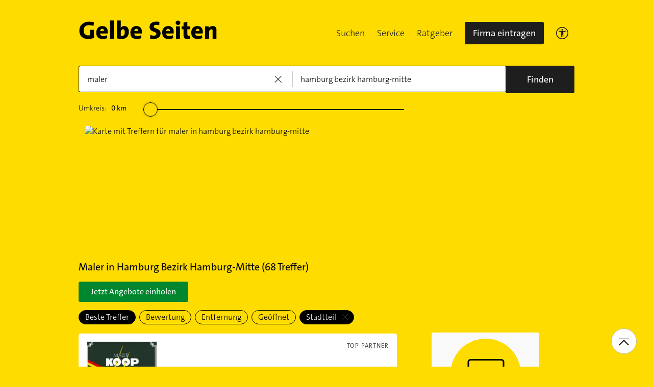

--- FILE ---
content_type: text/html;charset=UTF-8
request_url: https://www.gelbeseiten.de/branchen/maler/hamburg%20bezirk%20hamburg-mitte
body_size: 42090
content:
<!DOCTYPE html>
<html class="no-js gs_anwendung  gs_desktop" prefix="og: http://ogp.me/ns#"
	  lang="de" xmlns="http://www.w3.org/1999/xhtml">




	<head>
		
	<base href="/"/>
	<link as="style" rel="preload" href="/webgs/css/global_above.css?1769030533530"
		  nonce="mkeiE4jqhvFWJVJtj0gUliP5waWFpNgYlIeVaF8HF3HoBKxlqogKDjz45o3gLYILECmLMAvzdVsPPLtpGdX8aGswFjoKCrPhCT94e9jQ5CHSkp3dNIozJ9pqBkWXNwDC"/>
	<link rel="stylesheet" href="/webgs/css/global_above.css?1769030533530"
		  nonce="mkeiE4jqhvFWJVJtj0gUliP5waWFpNgYlIeVaF8HF3HoBKxlqogKDjz45o3gLYILECmLMAvzdVsPPLtpGdX8aGswFjoKCrPhCT94e9jQ5CHSkp3dNIozJ9pqBkWXNwDC"/>
	<link as="script" href="https://wwa.wipe.de/wwa.js" rel="preload" nonce="mkeiE4jqhvFWJVJtj0gUliP5waWFpNgYlIeVaF8HF3HoBKxlqogKDjz45o3gLYILECmLMAvzdVsPPLtpGdX8aGswFjoKCrPhCT94e9jQ5CHSkp3dNIozJ9pqBkWXNwDC"/>
	<link rel="preconnect" href="https://a.delivery.consentmanager.net/delivery/cmp.php?cdid=6dd4bbb52b0d"/>
	<link as="script" href="https://cdn.consentmanager.net/delivery/js/cmp_de.min.js" rel="preload"
		  nonce="mkeiE4jqhvFWJVJtj0gUliP5waWFpNgYlIeVaF8HF3HoBKxlqogKDjz45o3gLYILECmLMAvzdVsPPLtpGdX8aGswFjoKCrPhCT94e9jQ5CHSkp3dNIozJ9pqBkWXNwDC"/>
	<script type="text/javascript" nonce="mkeiE4jqhvFWJVJtj0gUliP5waWFpNgYlIeVaF8HF3HoBKxlqogKDjz45o3gLYILECmLMAvzdVsPPLtpGdX8aGswFjoKCrPhCT94e9jQ5CHSkp3dNIozJ9pqBkWXNwDC" src="https://wwa.wipe.de/wwa.js"/>

	<script src="/webgs/js/ads.js" type="text/javascript"></script>
	
	<script class="cmplazyload" nonce="mkeiE4jqhvFWJVJtj0gUliP5waWFpNgYlIeVaF8HF3HoBKxlqogKDjz45o3gLYILECmLMAvzdVsPPLtpGdX8aGswFjoKCrPhCT94e9jQ5CHSkp3dNIozJ9pqBkWXNwDC" data-cmp-vendor="c18164" data-cmp-src="https://cdn.speedcurve.com/js/lux.js?id=4193028477" async defer crossorigin="anonymous"></script>

		<link rel="preload" as="style" href="/webgs/css/trefferliste_above.css?1769030533530"/>
		<link rel="stylesheet" href="/webgs/css/trefferliste_above.css?1769030533530"/>
		<link rel="stylesheet" href="/webgs/css/schaufenster_global.css?1769030533530"/>
		<title>ᐅ Top 10 Maler  Hamburg Bezirk Hamburg-Mitte | ✉ Adresse | ☎ Telefonnummer | 📝 Kontakt | ✅ Bewertungen ➤ Jetzt auf GelbeSeiten.de ansehen.</title>
		<meta property="og:title" content="ᐅ Top 10 Maler  Hamburg Bezirk Hamburg-Mitte | ✉ Adresse | ☎ Telefonnummer | 📝 Kontakt | ✅ Bewertungen ➤ Jetzt auf GelbeSeiten.de ansehen."/>
		<meta name="description" content="Maler Hamburg Bezirk Hamburg-Mitte ✉ Adresse ☎ Telefonnummer ⌚ &amp;Ouml;ffnungszeiten. ☆☆☆ &amp;Uuml;ber 63 Bewertungen helfen Ihnen Maler in Ihrer Nähe zu finden. Mit Routenplaner!"/>
		<meta property="og:description" content="Maler Hamburg Bezirk Hamburg-Mitte ✉ Adresse ☎ Telefonnummer ⌚ &amp;Ouml;ffnungszeiten. ☆☆☆ &amp;Uuml;ber 63 Bewertungen helfen Ihnen Maler in Ihrer Nähe zu finden. Mit Routenplaner!"/>
		<meta name="keywords" content="Maler, Hamburg Bezirk Hamburg-Mitte, Gelbe Seiten Hamburg Bezirk Hamburg-Mitte Maler, Branchenbuch Hamburg Bezirk Hamburg-Mitte Maler, Adresse Maler, Hamburg Bezirk Hamburg-Mitte, Telefonnummer Maler, Hamburg Bezirk Hamburg-Mitte, Unternehmen Maler, Hamburg Bezirk Hamburg-Mitte"/>
		<meta property="og:url" content="https://www.gelbeseiten.de/branchen/maler/hamburg%20bezirk%20hamburg-mitte"/>
		<meta property="og:image" content="https://www.gelbeseiten.de/webgs/images/gelbeseiten_150x150.png"/>
		<meta name="twitter:image" content="https://www.gelbeseiten.de/webgs/images/gelbeseiten_150x150.png"/>
		<meta name="robots" content="index,follow,noarchive,noodp"/>

		<script nonce="mkeiE4jqhvFWJVJtj0gUliP5waWFpNgYlIeVaF8HF3HoBKxlqogKDjz45o3gLYILECmLMAvzdVsPPLtpGdX8aGswFjoKCrPhCT94e9jQ5CHSkp3dNIozJ9pqBkWXNwDC">document.documentElement.className = document.documentElement.className.replace('no-js', 'js');</script>

		<link rel="canonical" href="https://www.gelbeseiten.de/branchen/maler/hamburg%20bezirk%20hamburg-mitte"/>

		<meta name="revisit-after" content="1 day"/>
		
	<script nonce="mkeiE4jqhvFWJVJtj0gUliP5waWFpNgYlIeVaF8HF3HoBKxlqogKDjz45o3gLYILECmLMAvzdVsPPLtpGdX8aGswFjoKCrPhCT94e9jQ5CHSkp3dNIozJ9pqBkWXNwDC">var nk9I285cDhC0wwXf = true;</script>

	<script nonce="mkeiE4jqhvFWJVJtj0gUliP5waWFpNgYlIeVaF8HF3HoBKxlqogKDjz45o3gLYILECmLMAvzdVsPPLtpGdX8aGswFjoKCrPhCT94e9jQ5CHSkp3dNIozJ9pqBkWXNwDC">
		/*<![CDATA[*/
		var adition = adition || {};
		adition.srq = adition.srq || [];
		// globale Variable, wird benutzt in m08_teilneher_treffer_unterbrechner.jsp und i_liw_adframe3.jsp

		adition.srq.push(function (api) {
			api.configureRenderSlot('rs_top').setContentunitId(4203405);
			api.configureRenderSlot('rs_tlu1').setContentunitId(4203406);
			api.configureRenderSlot('rs_tlu2').setContentunitId(4203407);

			api.configureRenderSlot('rs_sky1').setContentunitId(4202013);
			api.configureRenderSlot('rs_sky2').setContentunitId(4202014);
			api.configureRenderSlot('rs_sky3').setContentunitId(4202015);
			api.configureRenderSlot('rs_sky4').setContentunitId(4202016);
			api.configureRenderSlot('rs_sky5').setContentunitId(4202017);
		});
		/*]]*/
	</script>

	<script nonce="mkeiE4jqhvFWJVJtj0gUliP5waWFpNgYlIeVaF8HF3HoBKxlqogKDjz45o3gLYILECmLMAvzdVsPPLtpGdX8aGswFjoKCrPhCT94e9jQ5CHSkp3dNIozJ9pqBkWXNwDC">var nk9I285cDhC0wwXf = false;</script>


		<script nonce="mkeiE4jqhvFWJVJtj0gUliP5waWFpNgYlIeVaF8HF3HoBKxlqogKDjz45o3gLYILECmLMAvzdVsPPLtpGdX8aGswFjoKCrPhCT94e9jQ5CHSkp3dNIozJ9pqBkWXNwDC">
			/*<![CDATA[*/
			if (window.location.host.search('gelbeseiten.de') === -1) {
				var new_location = "https:\/\/www.gelbeseiten.de\/branchen\/maler\/hamburg%20bezirk%20hamburg-mitte";
				window.location.href = new_location;
			}
			/*]]>*/
		</script>
		
	<meta charset="UTF-8"/>
	<meta name="viewport" content="width=device-width, initial-scale=1.0"/>
	

	
		<link rel="icon" href="/webgs/images/fav/favicon@32w.png" sizes="32x32">
		<link rel="icon" href="/webgs/images/fav/favicon@57x.png" sizes="57x57">
		<link rel="icon" href="/webgs/images/fav/favicon@76x.png" sizes="76x76">
		<link rel="icon" href="/webgs/images/fav/favicon@96x.png" sizes="96x96">
		<link rel="icon" href="/webgs/images/fav/favicon@128x.png" sizes="128x128">
		<link rel="icon" href="/webgs/images/fav/favicon@192x.png" sizes="192x192">
		<link rel="icon" href="/webgs/images/fav/favicon@228x.png" sizes="228x228">
		<link rel="shortcut icon" sizes="196x196" href="/webgs/images/fav/favicon@196w.png">
		<link rel="apple-touch-icon" href="/webgs/images/fav/favicon@180w.png" sizes="180x180">
		<meta name="msapplication-TileColor" content="#FFFFFF">
		<meta name="msapplication-TileImage" content="/webgs/images/fav/favicon@144w.png">
	


	<meta name="format-detection" content="telephone=no"/>
	<link rel="preload" href="/webgs/fonts/TheSansB4-3_Light.woff2" as="font" type="font/woff2" crossorigin/>
	<link rel="preload" href="/webgs/fonts/TheSansB4-5_Plain.woff2" as="font" type="font/woff2" crossorigin/>
	<link rel="preload" href="/webgs/fonts/TheSansB4-7_Bold.woff2" as="font" type="font/woff2" crossorigin/>
	<meta property="og:site_name" content="Gelbe Seiten"/>
	<!-- start preload of ima web sensor -->
	<link rel="prefetch" nonce="mkeiE4jqhvFWJVJtj0gUliP5waWFpNgYlIeVaF8HF3HoBKxlqogKDjz45o3gLYILECmLMAvzdVsPPLtpGdX8aGswFjoKCrPhCT94e9jQ5CHSkp3dNIozJ9pqBkWXNwDC" as="script" href="https://data-a0f0ae1310.gelbeseiten.de/sensor.modern.ncl.min.js" data-name="ima">
	<!-- end preload of ima web sensor -->
	
	<!-- start bootstrap of ima web sensor -->
	<script nonce="mkeiE4jqhvFWJVJtj0gUliP5waWFpNgYlIeVaF8HF3HoBKxlqogKDjz45o3gLYILECmLMAvzdVsPPLtpGdX8aGswFjoKCrPhCT94e9jQ5CHSkp3dNIozJ9pqBkWXNwDC" type="text/plain" class="cmplazyload" data-cmp-vendor="730">
		(function() {
			/*<![CDATA[*/
			const nonce = /*mkeiE4jqhvFWJVJtj0gUliP5waWFpNgYlIeVaF8HF3HoBKxlqogKDjz45o3gLYILECmLMAvzdVsPPLtpGdX8aGswFjoKCrPhCT94e9jQ5CHSkp3dNIozJ9pqBkWXNwDC*/ '';
			/*]]>*/
			!function (e, n, c, r, t, l, o, a, d) {
				r = e.IMAGlobalObject = r, e[r] = e[r] || function () {
					(e[r].q = e[r].q || []).push(arguments);
				}, l = n.querySelector('[data-name=' + r + ']'), t = t && !l ? t + '/sensor.modern.ncl.min.js' : l.href, e[r].src = t, o = n.createElement('script'), e.crypto && e.crypto.subtle, a = 'noModule' in o && !/Edge/.test(e.navigator.userAgent), o.nonce = nonce, o.src = a ? a ? t : t.replace('.ncl', '.lcl') : t.replace('.modern.n', '.legacy.l'), n.head.appendChild(o);
			}(window, document, 0, 'ima');
		})();


	</script>
	<!-- end bootstrap of ima web sensor -->

	<script nonce="mkeiE4jqhvFWJVJtj0gUliP5waWFpNgYlIeVaF8HF3HoBKxlqogKDjz45o3gLYILECmLMAvzdVsPPLtpGdX8aGswFjoKCrPhCT94e9jQ5CHSkp3dNIozJ9pqBkWXNwDC" src="https://data-a0f0ae1310.gelbeseiten.de/iomm/latest/bootstrap/stub.js"></script>

	
	<link id="global_below_css" rel="preload" nonce="mkeiE4jqhvFWJVJtj0gUliP5waWFpNgYlIeVaF8HF3HoBKxlqogKDjz45o3gLYILECmLMAvzdVsPPLtpGdX8aGswFjoKCrPhCT94e9jQ5CHSkp3dNIozJ9pqBkWXNwDC" href="/webgs/css/global_below.css?1769030533530" as="style"/>
	<script nonce="mkeiE4jqhvFWJVJtj0gUliP5waWFpNgYlIeVaF8HF3HoBKxlqogKDjz45o3gLYILECmLMAvzdVsPPLtpGdX8aGswFjoKCrPhCT94e9jQ5CHSkp3dNIozJ9pqBkWXNwDC">
		onload = 'this.onload=null;this.rel=\'stylesheet\'' >
			document.getElementById('global_below_css').addEventListener('load', function () {
				this.rel = 'stylesheet';
			});
	</script>
	<noscript>
		<link nonce="mkeiE4jqhvFWJVJtj0gUliP5waWFpNgYlIeVaF8HF3HoBKxlqogKDjz45o3gLYILECmLMAvzdVsPPLtpGdX8aGswFjoKCrPhCT94e9jQ5CHSkp3dNIozJ9pqBkWXNwDC" rel="stylesheet" href="/webgs/css/global_below.css?1769030533530">
	</noscript>
	<meta name="theme-color" content="#ffdc00"/>
	<link rel="manifest" href="/webgs/libraries/manifest.json">
	<link rel="preconnect" href="https://ad13.adfarm1.adition.com"/>
	<style nonce="mkeiE4jqhvFWJVJtj0gUliP5waWFpNgYlIeVaF8HF3HoBKxlqogKDjz45o3gLYILECmLMAvzdVsPPLtpGdX8aGswFjoKCrPhCT94e9jQ5CHSkp3dNIozJ9pqBkWXNwDC">.mod-MarketplaceMobile__container { white-space: normal!important; }</style>

		
		<link id="trefferliste_below_css" rel="preload" nonce="mkeiE4jqhvFWJVJtj0gUliP5waWFpNgYlIeVaF8HF3HoBKxlqogKDjz45o3gLYILECmLMAvzdVsPPLtpGdX8aGswFjoKCrPhCT94e9jQ5CHSkp3dNIozJ9pqBkWXNwDC" href="/webgs/css/trefferliste_below.css?1769030533530" as="style"/>
		<script nonce="mkeiE4jqhvFWJVJtj0gUliP5waWFpNgYlIeVaF8HF3HoBKxlqogKDjz45o3gLYILECmLMAvzdVsPPLtpGdX8aGswFjoKCrPhCT94e9jQ5CHSkp3dNIozJ9pqBkWXNwDC">
			onload = 'this.onload=null;this.rel=\'stylesheet\'' >
				document.getElementById('trefferliste_below_css').addEventListener('load', function () {
					this.rel = 'stylesheet';
				});
		</script>
		<noscript>
			<link rel="stylesheet"
				  href="/webgs/css/trefferliste_below.css?1769030533530"
				  nonce="mkeiE4jqhvFWJVJtj0gUliP5waWFpNgYlIeVaF8HF3HoBKxlqogKDjz45o3gLYILECmLMAvzdVsPPLtpGdX8aGswFjoKCrPhCT94e9jQ5CHSkp3dNIozJ9pqBkWXNwDC">
		</noscript>
		<!-- Release-Informationen:
	version=17.87.0.49
	builddatum=21.01.2026 22:22:13 Uhr
	commit=caca26
	host=gs-webapp-4n.it2media.de
	  -->
		<link nonce="mkeiE4jqhvFWJVJtj0gUliP5waWFpNgYlIeVaF8HF3HoBKxlqogKDjz45o3gLYILECmLMAvzdVsPPLtpGdX8aGswFjoKCrPhCT94e9jQ5CHSkp3dNIozJ9pqBkWXNwDC" rel="preconnect" href="https://imagesrv.adition.com"/>
		<script defer src="https://terminwunsch.de/widget/widget_loader.js"
				nonce="mkeiE4jqhvFWJVJtj0gUliP5waWFpNgYlIeVaF8HF3HoBKxlqogKDjz45o3gLYILECmLMAvzdVsPPLtpGdX8aGswFjoKCrPhCT94e9jQ5CHSkp3dNIozJ9pqBkWXNwDC"></script>
	</head>


<body id="trefferliste" class="header-menu-search gs_loading"
	  style="background: #ffdc00;" data-umgebung="prod"
>

	<script nonce="mkeiE4jqhvFWJVJtj0gUliP5waWFpNgYlIeVaF8HF3HoBKxlqogKDjz45o3gLYILECmLMAvzdVsPPLtpGdX8aGswFjoKCrPhCT94e9jQ5CHSkp3dNIozJ9pqBkWXNwDC">
		(function () {
			/*<![CDATA[*/
			const nonce = /*mkeiE4jqhvFWJVJtj0gUliP5waWFpNgYlIeVaF8HF3HoBKxlqogKDjz45o3gLYILECmLMAvzdVsPPLtpGdX8aGswFjoKCrPhCT94e9jQ5CHSkp3dNIozJ9pqBkWXNwDC*/ '';
			/*]]>*/
			window.gdprAppliesGlobally = true;
			if (!('cmp_id' in window) || window.cmp_id < 1) {
				window.cmp_id = 0;
			}
			if (!('cmp_cdid' in window)) {
				window.cmp_cdid = '6dd4bbb52b0d';
			}
			if (!('cmp_params' in window)) {
				window.cmp_params = '';
			}
			if (!('cmp_host' in window)) {
				window.cmp_host = 'a.delivery.consentmanager.net';
			}
			if (!('cmp_cdn' in window)) {
				window.cmp_cdn = 'cdn.consentmanager.net';
			}
			if (!('cmp_proto' in window)) {
				window.cmp_proto = 'https:';
			}
			if (!('cmp_codesrc' in window)) {
				window.cmp_codesrc = '1';
			}
			window.cmp_getsupportedLangs = function () {
				var b = ['DE', 'EN', 'FR', 'IT', 'NO', 'DA', 'FI', 'ES', 'PT', 'RO', 'BG', 'ET', 'EL', 'GA', 'HR', 'LV', 'LT', 'MT', 'NL', 'PL', 'SV', 'SK', 'SL', 'CS', 'HU', 'RU', 'SR', 'ZH', 'TR', 'UK', 'AR', 'BS'];
				if ('cmp_customlanguages' in window) {
					for (var a = 0; a < window.cmp_customlanguages.length; a++) {
						b.push(window.cmp_customlanguages[a].l.toUpperCase());
					}
				}
				return b;
			};
			window.cmp_getRTLLangs = function () {
				var a = ['AR'];
				if ('cmp_customlanguages' in window) {
					for (var b = 0; b < window.cmp_customlanguages.length; b++) {
						if ('r' in window.cmp_customlanguages[b] && window.cmp_customlanguages[b].r) {
							a.push(window.cmp_customlanguages[b].l);
						}
					}
				}
				return a;
			};
			window.cmp_getlang = function (j) {
				if (typeof (j) != 'boolean') {
					j = true;
				}
				if (j && typeof (cmp_getlang.usedlang) == 'string' && cmp_getlang.usedlang !== '') {
					return cmp_getlang.usedlang;
				}
				var g = window.cmp_getsupportedLangs();
				var c = [];
				var f = location.hash;
				var e = location.search;
				var a = 'languages' in navigator ? navigator.languages : [];
				if (f.indexOf('cmplang=') != -1) {
					c.push(f.substr(f.indexOf('cmplang=') + 8, 2).toUpperCase());
				} else {
					if (e.indexOf('cmplang=') != -1) {
						c.push(e.substr(e.indexOf('cmplang=') + 8, 2).toUpperCase());
					} else {
						if ('cmp_setlang' in window && window.cmp_setlang != '') {
							c.push(window.cmp_setlang.toUpperCase());
						} else {
							if (a.length > 0) {
								for (var d = 0; d < a.length; d++) {
									c.push(a[d]);
								}
							}
						}
					}
				}
				if ('language' in navigator) {
					c.push(navigator.language);
				}
				if ('userLanguage' in navigator) {
					c.push(navigator.userLanguage);
				}
				var h = '';
				for (var d = 0; d < c.length; d++) {
					var b = c[d].toUpperCase();
					if (g.indexOf(b) != -1) {
						h = b;
						break;
					}
					if (b.indexOf('-') != -1) {
						b = b.substr(0, 2);
					}
					if (g.indexOf(b) != -1) {
						h = b;
						break;
					}
				}
				if (h == '' && typeof (cmp_getlang.defaultlang) == 'string' && cmp_getlang.defaultlang !== '') {
					return cmp_getlang.defaultlang;
				} else {
					if (h == '') {
						h = 'EN';
					}
				}
				h = h.toUpperCase();
				return h;
			};
			(function () {
				var u = document;
				var v = u.getElementsByTagName;
				var h = window;
				var o = '';
				var b = '_en';
				if ('cmp_getlang' in h) {
					o = h.cmp_getlang().toLowerCase();
					if ('cmp_customlanguages' in h) {
						for (var q = 0; q < h.cmp_customlanguages.length; q++) {
							if (h.cmp_customlanguages[q].l.toUpperCase() == o.toUpperCase()) {
								o = 'en';
								break;
							}
						}
					}
					b = '_' + o;
				}

				function x(i, e) {
					var w = '';
					i += '=';
					var s = i.length;
					var d = location;
					if (d.hash.indexOf(i) != -1) {
						w = d.hash.substr(d.hash.indexOf(i) + s, 9999);
					} else {
						if (d.search.indexOf(i) != -1) {
							w = d.search.substr(d.search.indexOf(i) + s, 9999);
						} else {
							return e;
						}
					}
					if (w.indexOf('&') != -1) {
						w = w.substr(0, w.indexOf('&'));
					}
					return w;
				}

				var k = ('cmp_proto' in h) ? h.cmp_proto : 'https:';
				if (k != 'http:' && k != 'https:') {
					k = 'https:';
				}
				var g = ('cmp_ref' in h) ? h.cmp_ref : location.href;
				var j = u.createElement('script');
				j.setAttribute('data-cmp-ab', '1');
				var c = x('cmpdesign', 'cmp_design' in h ? h.cmp_design : '');
				var f = x('cmpregulationkey', 'cmp_regulationkey' in h ? h.cmp_regulationkey : '');
				var r = x('cmpgppkey', 'cmp_gppkey' in h ? h.cmp_gppkey : '');
				var n = x('cmpatt', 'cmp_att' in h ? h.cmp_att : '');
				j.src = k + '//' + h.cmp_host + '/delivery/cmp.php?' + ('cmp_id' in h && h.cmp_id > 0 ? 'id=' + h.cmp_id : '') + ('cmp_cdid' in h ? '&cdid=' + h.cmp_cdid : '') + '&h=' + encodeURIComponent(g) + (c != '' ? '&cmpdesign=' + encodeURIComponent(c) : '') + (f != '' ? '&cmpregulationkey=' + encodeURIComponent(f) : '') + (r != '' ? '&cmpgppkey=' + encodeURIComponent(r) : '') + (n != '' ? '&cmpatt=' + encodeURIComponent(n) : '') + ('cmp_params' in h ? '&' + h.cmp_params : '') + (u.cookie.length > 0 ? '&__cmpfcc=1' : '') + '&l=' + o.toLowerCase() + '&o=' + (new Date()).getTime();
				j.type = 'text/javascript';
				j.async = true;
				if (u.currentScript && u.currentScript.parentElement) {
					u.currentScript.parentElement.appendChild(j);
				} else {
					if (u.body) {
						u.body.appendChild(j);
					} else {
						var t = v('body');
						if (t.length == 0) {
							t = v('div');
						}
						if (t.length == 0) {
							t = v('span');
						}
						if (t.length == 0) {
							t = v('ins');
						}
						if (t.length == 0) {
							t = v('script');
						}
						if (t.length == 0) {
							t = v('head');
						}
						if (t.length > 0) {
							t[0].appendChild(j);
						}
					}
				}
				var m = 'js';
				var p = x('cmpdebugunminimized', 'cmpdebugunminimized' in h ? h.cmpdebugunminimized : 0) > 0 ? '' : '.min';
				var a = x('cmpdebugcoverage', 'cmp_debugcoverage' in h ? h.cmp_debugcoverage : '');
				if (a == '1') {
					m = 'instrumented';
					p = '';
				}
				var j = u.createElement('script');
				j.src = k + '//' + h.cmp_cdn + '/delivery/' + m + '/cmp' + b + p + '.js';
				j.type = 'text/javascript';
				j.setAttribute('data-cmp-ab', '1');
				j.async = true;
				if (u.currentScript && u.currentScript.parentElement) {
					u.currentScript.parentElement.appendChild(j);
				} else {
					if (u.body) {
						u.body.appendChild(j);
					} else {
						var t = v('body');
						if (t.length == 0) {
							t = v('div');
						}
						if (t.length == 0) {
							t = v('span');
						}
						if (t.length == 0) {
							t = v('ins');
						}
						if (t.length == 0) {
							t = v('script');
						}
						if (t.length == 0) {
							t = v('head');
						}
						if (t.length > 0) {
							t[0].appendChild(j);
						}
					}
				}
			})();
			window.cmp_addFrame = function (b) {
				if (!window.frames[b]) {
					if (document.body) {
						var a = document.createElement('iframe');
						a.style.cssText = 'display:none';
						if ('cmp_cdn' in window && 'cmp_ultrablocking' in window && window.cmp_ultrablocking > 0) {
							a.src = '//' + window.cmp_cdn + '/delivery/empty.html';
						}
						a.name = b;
						document.body.appendChild(a);
					} else {
						window.setTimeout(window.cmp_addFrame, 10, b);
					}
				}
			};
			window.cmp_rc = function (h) {
				var b = document.cookie;
				var f = '';
				var d = 0;
				while (b != '' && d < 100) {
					d++;
					while (b.substr(0, 1) == ' ') {
						b = b.substr(1, b.length);
					}
					var g = b.substring(0, b.indexOf('='));
					if (b.indexOf(';') != -1) {
						var c = b.substring(b.indexOf('=') + 1, b.indexOf(';'));
					} else {
						var c = b.substr(b.indexOf('=') + 1, b.length);
					}
					if (h == g) {
						f = c;
					}
					var e = b.indexOf(';') + 1;
					if (e == 0) {
						e = b.length;
					}
					b = b.substring(e, b.length);
				}
				return (f);
			};
			window.cmp_stub = function () {
				var a = arguments;
				__cmp.a = __cmp.a || [];
				if (!a.length) {
					return __cmp.a;
				} else {
					if (a[0] === 'ping') {
						if (a[1] === 2) {
							a[2]({ gdprApplies: gdprAppliesGlobally, cmpLoaded: false, cmpStatus: 'stub', displayStatus: 'hidden', apiVersion: '2.0', cmpId: 31 }, true);
						} else {
							a[2](false, true);
						}
					} else {
						if (a[0] === 'getUSPData') {
							a[2]({ version: 1, uspString: window.cmp_rc('') }, true);
						} else {
							if (a[0] === 'getTCData') {
								__cmp.a.push([].slice.apply(a));
							} else {
								if (a[0] === 'addEventListener' || a[0] === 'removeEventListener') {
									__cmp.a.push([].slice.apply(a));
								} else {
									if (a.length == 4 && a[3] === false) {
										a[2]({}, false);
									} else {
										__cmp.a.push([].slice.apply(a));
									}
								}
							}
						}
					}
				}
			};
			window.cmp_gpp_ping = function () {
				return { gppVersion: '1.0', cmpStatus: 'stub', cmpDisplayStatus: 'hidden', supportedAPIs: ['tcfca', 'usnat', 'usca', 'usva', 'usco', 'usut', 'usct'], cmpId: 31 };
			};
			window.cmp_gppstub = function () {
				var a = arguments;
				__gpp.q = __gpp.q || [];
				if (!a.length) {
					return __gpp.q;
				}
				var g = a[0];
				var f = a.length > 1 ? a[1] : null;
				var e = a.length > 2 ? a[2] : null;
				if (g === 'ping') {
					return window.cmp_gpp_ping();
				} else {
					if (g === 'addEventListener') {
						__gpp.e = __gpp.e || [];
						if (!('lastId' in __gpp)) {
							__gpp.lastId = 0;
						}
						__gpp.lastId++;
						var c = __gpp.lastId;
						__gpp.e.push({ id: c, callback: f });
						return { eventName: 'listenerRegistered', listenerId: c, data: true, pingData: window.cmp_gpp_ping() };
					} else {
						if (g === 'removeEventListener') {
							var h = false;
							__gpp.e = __gpp.e || [];
							for (var d = 0; d < __gpp.e.length; d++) {
								if (__gpp.e[d].id == e) {
									__gpp.e[d].splice(d, 1);
									h = true;
									break;
								}
							}
							return { eventName: 'listenerRemoved', listenerId: e, data: h, pingData: window.cmp_gpp_ping() };
						} else {
							if (g === 'getGPPData') {
								return { sectionId: 3, gppVersion: 1, sectionList: [], applicableSections: [0], gppString: '', pingData: window.cmp_gpp_ping() };
							} else {
								if (g === 'hasSection' || g === 'getSection' || g === 'getField') {
									return null;
								} else {
									__gpp.q.push([].slice.apply(a));
								}
							}
						}
					}
				}
			};
			window.cmp_msghandler = function (d) {
				var a = typeof d.data === 'string';
				try {
					var c = a ? JSON.parse(d.data) : d.data;
				} catch ( f ) {
					var c = null;
				}
				if (typeof (c) === 'object' && c !== null && '__cmpCall' in c) {
					var b = c.__cmpCall;
					window.__cmp(b.command, b.parameter, function (h, g) {
						var e = { __cmpReturn: { returnValue: h, success: g, callId: b.callId } };
						d.source.postMessage(a ? JSON.stringify(e) : e, '*');
					});
				}
				if (typeof (c) === 'object' && c !== null && '__uspapiCall' in c) {
					var b = c.__uspapiCall;
					window.__uspapi(b.command, b.version, function (h, g) {
						var e = { __uspapiReturn: { returnValue: h, success: g, callId: b.callId } };
						d.source.postMessage(a ? JSON.stringify(e) : e, '*');
					});
				}
				if (typeof (c) === 'object' && c !== null && '__tcfapiCall' in c) {
					var b = c.__tcfapiCall;
					window.__tcfapi(b.command, b.version, function (h, g) {
						var e = { __tcfapiReturn: { returnValue: h, success: g, callId: b.callId } };
						d.source.postMessage(a ? JSON.stringify(e) : e, '*');
					}, b.parameter);
				}
				if (typeof (c) === 'object' && c !== null && '__gppCall' in c) {
					var b = c.__gppCall;
					window.__gpp(b.command, function (h, g) {
						var e = { __gppReturn: { returnValue: h, success: g, callId: b.callId } };
						d.source.postMessage(a ? JSON.stringify(e) : e, '*');
					}, 'parameter' in b ? b.parameter : null, 'version' in b ? b.version : 1);
				}
			};
			window.cmp_setStub = function (a) {
				if (!(a in window) || (typeof (window[a]) !== 'function' && typeof (window[a]) !== 'object' && (typeof (window[a]) === 'undefined' || window[a] !== null))) {
					window[a] = window.cmp_stub;
					window[a].msgHandler = window.cmp_msghandler;
					window.addEventListener('message', window.cmp_msghandler, false);
				}
			};
			window.cmp_setGppStub = function (a) {
				if (!(a in window) || (typeof (window[a]) !== 'function' && typeof (window[a]) !== 'object' && (typeof (window[a]) === 'undefined' || window[a] !== null))) {
					window[a] = window.cmp_gppstub;
					window[a].msgHandler = window.cmp_msghandler;
					window.addEventListener('message', window.cmp_msghandler, false);
				}
			};
			window.cmp_addFrame('__cmpLocator');
			if (!('cmp_disableusp' in window) || !window.cmp_disableusp) {
				window.cmp_addFrame('__uspapiLocator');
			}
			if (!('cmp_disabletcf' in window) || !window.cmp_disabletcf) {
				window.cmp_addFrame('__tcfapiLocator');
			}
			if (!('cmp_disablegpp' in window) || !window.cmp_disablegpp) {
				window.cmp_addFrame('__gppLocator');
			}
			window.cmp_setStub('__cmp');
			if (!('cmp_disabletcf' in window) || !window.cmp_disabletcf) {
				window.cmp_setStub('__tcfapi');
			}
			if (!('cmp_disableusp' in window) || !window.cmp_disableusp) {
				window.cmp_setStub('__uspapi');
			}
			if (!('cmp_disablegpp' in window) || !window.cmp_disablegpp) {
				window.cmp_setGppStub('__gpp');
			}
		})();
	</script>


<input type="hidden" id="digitalpaketApiUrl" value="https://www.gelbeseiten.de/digitalpaketws/listing/"/>


	<!-- (GS-13383) -->
	<div id="ad-top" class="a" style="height:1px;width:1px;position:absolute;top:-100px"></div>


<input type="checkbox" name="mod-Header__menu-container__showMobileMenu" id="mod-Header__menu-container"/>
<div class="mod mod-Suchanimation">
	<div id="suchanimation" class="mod-Suchanimation__balken">

	</div>

</div>
<div id="transform_wrapper">
	<div class="mod mod-UntenNachObenButton"
		 data-wipe="{&quot;listener&quot;: &quot;click&quot;, &quot;name&quot;: &quot;click: nach oben button&quot;}"
	>
		<div class="mod-UntenNachObenButton__icon-line"></div>
		<div class="mod-UntenNachObenButton__icon-array"></div>
	</div>
	<div class="header-sticky">
		<div class="mod mod-Header gc-header" data-module="gc-header">
	<div class="gc-header__bar">
		<div class="gc-header__line">
			<a href="https://www.gelbeseiten.de" target="_top"
			   class="gc-header__logo" data-wipe="{&quot;listener&quot;: &quot;click&quot;, &quot;name&quot;: &quot;Trefferliste TopNavigation: Klick auf GS-Logo&quot;, &quot;synchron&quot;: true}">
				<img class="gs_svg_image no-auto" src="/webgs/images/gelbe-seiten-logo.svg" width="0" height="0" alt="Gelbe Seiten Unternehmen finden"/>
			</a>
			<div style="display: flex; gap: 10px;">
				<div class="gc-header__a11ymobile" tabindex="-1" aria-label="barrierefrei">
					<a href="/gsservice/barrierefrei" class="gc-header__link"

					   data-wipe="{&quot;listener&quot;: &quot;click&quot;, &quot;name&quot;: &quot;Klick auf das Barrierefreiheitsicon (Einstieg)&quot;}">

						<svg width="24" height="24" viewBox="0 0 24 24" fill="none" xmlns="http://www.w3.org/2000/svg">
							<rect x="0.75" y="0.75" width="22.5" height="22.5" rx="11.25" stroke="#1E1E1E" stroke-width="1.5"/>
							<path
								d="M12 7.2C11.5722 7.2 11.206 7.04333 10.9014 6.73C10.5968 6.41667 10.4444 6.04 10.4444 5.6C10.4444 5.16 10.5968 4.78333 10.9014 4.47C11.206 4.15667 11.5722 4 12 4C12.4278 4 12.794 4.15667 13.0986 4.47C13.4032 4.78333 13.5556 5.16 13.5556 5.6C13.5556 6.04 13.4032 6.41667 13.0986 6.73C12.794 7.04333 12.4278 7.2 12 7.2ZM9.66667 20V9.6C8.88889 9.53333 8.09815 9.43333 7.29444 9.3C6.49074 9.16667 5.72593 9 5 8.8L5.38889 7.2C6.4 7.48 7.47593 7.68333 8.61667 7.81C9.75741 7.93667 10.8852 8 12 8C13.1148 8 14.2426 7.93667 15.3833 7.81C16.5241 7.68333 17.6 7.48 18.6111 7.2L19 8.8C18.2741 9 17.5093 9.16667 16.7056 9.3C15.9019 9.43333 15.1111 9.53333 14.3333 9.6V20H12.7778V15.2H11.2222V20H9.66667Z"
								fill="#1E1E1E"/>
						</svg>
					</a>
				</div>
				<button class="gc-header__toggle" id="toggle-button" aria-label="Menü öffnen">
					<svg class="gc-header__icon" width="20" height="20" viewBox="0 0 20 20">
						<line fill="none" stroke="black" stroke-width="1" stroke-linecap="round" stroke-linejoin="round" x1="1" y1="4" x2="19" y2="4"></line>
						<line fill="none" stroke="black" stroke-width="1" stroke-linecap="round" stroke-linejoin="round" x1="1" y1="10" x2="19" y2="10" transform=""></line>
						<line fill="none" stroke="black" stroke-width="1" stroke-linecap="round" stroke-linejoin="round" x1="1" y1="16" x2="19" y2="16" transform=""></line>
					</svg>
				</button>
			</div>
		</div>
		<div class="gc-header__slider">
			<nav class="gc-header__nav">
				<div class="gc-header__item gc-header__item--childs" tabindex="0">

					<button type="button" class="gc-header__link" tabindex="-1"
							data-wipe="{&quot;listener&quot;: &quot;click&quot;, &quot;name&quot;: &quot;Trefferliste TopNavigation: Klick auf Suchen&quot;, &quot;synchron&quot;: true}">Suchen</button>
					<span class="gc-header__separation-line"></span>
					
					<div class="gc-header__subfolder">
						<div class="gc-header__item" tabindex="-1">
							<a href="" id="Was&amp;WoSuche" class="gc-header__link" data-wipe="{&quot;listener&quot;: &quot;click&quot;, &quot;name&quot;: &quot;trefferlisteTopNavigation: Klick auf Was &amp; Wo Suche&quot;, &quot;synchron&quot;: true}">Was &amp; Wo Suche</a>
						</div>
						<div class="gc-header__item" tabindex="-1">
							<a href="https://www.gelbeseiten.de/branchenbuch" id="Branchenkatalog" class="gc-header__link" data-wipe="{&quot;listener&quot;: &quot;click&quot;, &quot;name&quot;: &quot;trefferlisteTopNavigation: Klick auf Branchenkatalog&quot;, &quot;synchron&quot;: true}">Branchenkatalog</a>
						</div>
					</div>
					
				</div>
				<div class="gc-header__item gc-header__item--childs" tabindex="0">

					<button type="button" class="gc-header__link" tabindex="-1"
							data-wipe="{&quot;listener&quot;: &quot;click&quot;, &quot;name&quot;: &quot;Trefferliste TopNavigation: Klick auf Service&quot;, &quot;synchron&quot;: true}">Service</button>
					<span class="gc-header__separation-line"></span>
					
					
					<div class="gc-header__subfolder gc-header__submenu" tabindex="-1">
						<ul class="sub-menu">
							<li class="sub-menu">
								<label>FÜR SIE</label>
								<ul>
									<div class="gc-header__item gc-header__item--childs">
										<a href="https://vermittlungsservice.gelbeseiten.de/" class="gc-header__link" data-wipe="{&quot;listener&quot;: &quot;click&quot;, &quot;name&quot;: &quot;trefferlisteTopNavigation: Klick auf Vermittlungsservice&quot;, &quot;synchron&quot;: true}">Vermittlungsservice</a>
										
									</div>
									<div class="gc-header__item gc-header__item--childs">
										<a href="/projektplaner/energieberatung" class="gc-header__link" data-wipe="{&quot;listener&quot;: &quot;click&quot;, &quot;name&quot;: &quot;trefferlisteTopNavigation: Klick auf Energieberatung&quot;, &quot;synchron&quot;: true}">Energieberatung</a>
										<span class="gc-header__submenu__newItem">NEU</span>
									</div>
								</ul>
							</li>
							<li class="sub-menu">
								<label>FÜR FIRMENINHABER</label>
								<ul>
									<div class="gc-header__item gc-header__item--childs">
										<a href="https://www.gelbeseiten.de/starteintrag" class="gc-header__link" data-wipe="{&quot;listener&quot;: &quot;click&quot;, &quot;name&quot;: &quot;trefferlisteTopNavigation: Klick auf Neuer Firmeneintrag&quot;, &quot;synchron&quot;: true}">Neuer Firmeneintrag</a>
										
									</div>
									<div class="gc-header__item gc-header__item--childs">
										<a href="https://www.gelbeseiten.de/starteintrag/findentry?step=1" class="gc-header__link" data-wipe="{&quot;listener&quot;: &quot;click&quot;, &quot;name&quot;: &quot;trefferlisteTopNavigation: Klick auf Firmeneintrag ändern&quot;, &quot;synchron&quot;: true}">Firmeneintrag ändern</a>
										
									</div>
									<div class="gc-header__item gc-header__item--childs">
										<a href="https://www.gelbeseiten.de/gsservice/werbung" class="gc-header__link" data-wipe="{&quot;listener&quot;: &quot;click&quot;, &quot;name&quot;: &quot;trefferlisteTopNavigation: Klick auf Premium Eintrag sichern&quot;, &quot;synchron&quot;: true}">Premium Eintrag sichern</a>
										
									</div>
									<div class="gc-header__item gc-header__item--childs">
										<a href="https://www.gelbeseiten.de/gsservice/verlage" class="gc-header__link" data-wipe="{&quot;listener&quot;: &quot;click&quot;, &quot;name&quot;: &quot;trefferlisteTopNavigation: Klick auf Ansprechpartner finden&quot;, &quot;synchron&quot;: true}">Ansprechpartner finden</a>
										
									</div>
									<div class="gc-header__item gc-header__item--childs">
										<a href="https://www.gelbeseiten.de/gsservice/echtzeit" class="gc-header__link" data-wipe="{&quot;listener&quot;: &quot;click&quot;, &quot;name&quot;: &quot;trefferlisteTopNavigation: Klick auf Gelbe Seiten in Zahlen&quot;, &quot;synchron&quot;: true}">Gelbe Seiten in Zahlen</a>
										
									</div>
								</ul>
							</li>
						</ul>
					</div>
				</div>
				<div class="gc-header__item gc-header__item--childs" tabindex="0">

					<button type="button" class="gc-header__link" tabindex="-1"
							data-wipe="{&quot;listener&quot;: &quot;click&quot;, &quot;name&quot;: &quot;Trefferliste TopNavigation: Klick auf Ratgeber&quot;, &quot;synchron&quot;: true}">Ratgeber</button>
					<span class="gc-header__separation-line"></span>
					
					<div class="gc-header__subfolder">
						<div class="gc-header__item" tabindex="-1">
							<a href="https://www.gelbeseiten.de/ratgeber" id="RatgeberÜbersicht" class="gc-header__link" data-wipe="{&quot;listener&quot;: &quot;click&quot;, &quot;name&quot;: &quot;trefferlisteTopNavigation: Klick auf Ratgeber Übersicht&quot;, &quot;synchron&quot;: true}">Ratgeber Übersicht</a>
						</div>
						<div class="gc-header__item" tabindex="-1">
							<a href="https://www.gelbeseiten.de/ratgeber/gl" id="GesünderLeben" class="gc-header__link" data-wipe="{&quot;listener&quot;: &quot;click&quot;, &quot;name&quot;: &quot;trefferlisteTopNavigation: Klick auf Gesünder Leben&quot;, &quot;synchron&quot;: true}">Gesünder Leben</a>
						</div>
						<div class="gc-header__item" tabindex="-1">
							<a href="https://www.gelbeseiten.de/ratgeber/hg" id="Haus&amp;Garten" class="gc-header__link" data-wipe="{&quot;listener&quot;: &quot;click&quot;, &quot;name&quot;: &quot;trefferlisteTopNavigation: Klick auf Haus &amp; Garten&quot;, &quot;synchron&quot;: true}">Haus &amp; Garten</a>
						</div>
						<div class="gc-header__item" tabindex="-1">
							<a href="https://www.gelbeseiten.de/ratgeber/rf" id="Recht&amp;Finanzen" class="gc-header__link" data-wipe="{&quot;listener&quot;: &quot;click&quot;, &quot;name&quot;: &quot;trefferlisteTopNavigation: Klick auf Recht &amp; Finanzen&quot;, &quot;synchron&quot;: true}">Recht &amp; Finanzen</a>
						</div>
						<div class="gc-header__item" tabindex="-1">
							<a href="https://www.gelbeseiten.de/gsservice/machergeschichten" id="Machergeschichten" class="gc-header__link" data-wipe="{&quot;listener&quot;: &quot;click&quot;, &quot;name&quot;: &quot;trefferlisteTopNavigation: Klick auf Machergeschichten&quot;, &quot;synchron&quot;: true}">Machergeschichten</a>
						</div>
					</div>
					
				</div>
				<div class="gc-header__item gc-header__item--childs" tabindex="-1">

					
					<span class="gc-header__separation-line"></span>
					<div class="gc-header__item gc-header__button-container">
						<a href="https://www.gelbeseiten.de/starteintrag" class="gc-btn gc-btn--black header-btn" data-wipe="{&quot;listener&quot;: &quot;click&quot;, &quot;name&quot;: &quot;Trefferliste TopNavigation: Klick auf Firma eintragen&quot;, &quot;synchron&quot;: true}">Firma eintragen</a>
					</div>
					
					
				</div>
				<div class="gc-header__item gc-header__button-container gc-header__a11y" tabindex="-1" aria-label="barrierefrei">
					<a href="/gsservice/barrierefrei" class="gc-header__link" id="a11ylink"

					   data-wipe="{&quot;listener&quot;: &quot;click&quot;, &quot;name&quot;: &quot;Klick auf das Barrierefreiheitsicon (Einstieg)&quot;}">

						<svg width="24" height="24" viewBox="0 0 24 24" fill="none" xmlns="http://www.w3.org/2000/svg">
							<rect x="0.75" y="0.75" width="22.5" height="22.5" rx="11.25" stroke="#1E1E1E" stroke-width="1.5"/>
							<path
								d="M12 7.2C11.5722 7.2 11.206 7.04333 10.9014 6.73C10.5968 6.41667 10.4444 6.04 10.4444 5.6C10.4444 5.16 10.5968 4.78333 10.9014 4.47C11.206 4.15667 11.5722 4 12 4C12.4278 4 12.794 4.15667 13.0986 4.47C13.4032 4.78333 13.5556 5.16 13.5556 5.6C13.5556 6.04 13.4032 6.41667 13.0986 6.73C12.794 7.04333 12.4278 7.2 12 7.2ZM9.66667 20V9.6C8.88889 9.53333 8.09815 9.43333 7.29444 9.3C6.49074 9.16667 5.72593 9 5 8.8L5.38889 7.2C6.4 7.48 7.47593 7.68333 8.61667 7.81C9.75741 7.93667 10.8852 8 12 8C13.1148 8 14.2426 7.93667 15.3833 7.81C16.5241 7.68333 17.6 7.48 18.6111 7.2L19 8.8C18.2741 9 17.5093 9.16667 16.7056 9.3C15.9019 9.43333 15.1111 9.53333 14.3333 9.6V20H12.7778V15.2H11.2222V20H9.66667Z"
								fill="#1E1E1E"/>
						</svg>
					</a>
				</div>
			</nav>
		</div>
	</div>
</div>
		<div class="container">
			
	<script defer nonce="mkeiE4jqhvFWJVJtj0gUliP5waWFpNgYlIeVaF8HF3HoBKxlqogKDjz45o3gLYILECmLMAvzdVsPPLtpGdX8aGswFjoKCrPhCT94e9jQ5CHSkp3dNIozJ9pqBkWXNwDC" src="https://data-a0f0ae1310.gelbeseiten.de/iomm/latest/manager/base/es6/bundle.js"></script>
	
		<script nonce="mkeiE4jqhvFWJVJtj0gUliP5waWFpNgYlIeVaF8HF3HoBKxlqogKDjz45o3gLYILECmLMAvzdVsPPLtpGdX8aGswFjoKCrPhCT94e9jQ5CHSkp3dNIozJ9pqBkWXNwDC" class="mod-Tracking">
			var utag_data = {};

			/*<![CDATA[*/
			utag_data['pt_subcategory1'] = "Malerbetriebe";
			utag_data['pt_customvar1'] = "Hamburg Bezirk Hamburg-Mitte";
			utag_data['pt_customvar2'] = "";
			utag_data['pt_customvar3'] = "";
			utag_data['pt_customvar4'] = "129";
			utag_data['pt_productname'] = "";
			utag_data['pt_productid'] = "";
			utag_data['q_cat'] = "";

			
			var key = "bookNo";
			utag_data[key] = "8";
			var key = "q_class";
			utag_data[key] = "Gewerblich offen";
			var key = "gap_contentPath";
			utag_data[key] = "Maler\/Maler in Hamburg\/Maler in Hamburg Bezirk Hamburg-Mitte";
			var key = "gap_searchtermWhat";
			utag_data[key] = "maler";
			var key = "ga_events";
			utag_data[key] = "erfolgreiche Suche";
			var key = "type";
			utag_data[key] = "Trefferliste";
			var key = "q_type";
			utag_data[key] = "Standard";
			var key = "pageName";
			utag_data[key] = "Trefferliste-Stadtteil";
			var key = "r_total";
			utag_data[key] = "68";
			var key = "gap_pageType";
			utag_data[key] = "Trefferliste";
			var key = "r_pgno";
			utag_data[key] = "1";
			var key = "q_start";
			utag_data[key] = "1";
			var key = "gap_searchType";
			utag_data[key] = "Freie Suche";
			var key = "webv";
			utag_data[key] = "17.87.0.49";
			var key = "gap_searchtermWhereId";
			utag_data[key] = "-1";
			var key = "q_loc";
			utag_data[key] = "Hamburg Bezirk Hamburg-Mitte";
			var key = "gap_searchSuccessType";
			utag_data[key] = "erfolgreiche Suche";
			var key = "gap_environment";
			utag_data[key] = "prod";
			var key = "gap_pageName";
			utag_data[key] = "Trefferliste-Stadtteil";
			var key = "q_locdt";
			utag_data[key] = "pc=;cq=;st=;hn=";
			var key = "q_q";
			utag_data[key] = "maler";
			var key = "r_from";
			utag_data[key] = "1";
			var key = "r_pghc";
			utag_data[key] = "50";
			var key = "q_cat";
			utag_data[key] = "9849";
			var key = "gap_subscriberListType";
			utag_data[key] = "Trefferliste-Stadtteil";
			var key = "q_locid";
			utag_data[key] = "-1";
			var key = "gap_searchtermWhere";
			utag_data[key] = "Hamburg Bezirk Hamburg-Mitte";
			var key = "apiv";
			utag_data[key] = "1.4.2";
			var key = "gap_pageCategory";
			utag_data[key] = "";
			var key = "reqHdr";
			utag_data[key] = "[\"X-Forwarded-Server: www.gelbeseiten.de\"]";
			var key = "pubNo";
			utag_data[key] = "129";
			

			utag_data.appDevice = "desktop";

			utag_data.pageItems = JSON.parse("[{\"na\":\"Hans Koop GmbH \u0026 Co.KG Malermeisterbetrieb\",\"oat\":\"0030010022,PREMIUM-PAKET,001\",\"pos\":\"0\",\"ttf\":\"0\",\"bi\":\"8\",\"id\":\"129907019700\",\"oid\":\"1000643717\",\"pn\":\"129\",\"cid\":\"0030010022\"},{\"na\":\"B.C. L\u00FCdeke OHG Malerei Ger\u00FCstbau\",\"oat\":\"0030006816,PREMIUM-PAKET,003\",\"pos\":\"1\",\"ttf\":\"0\",\"bi\":\"8\",\"id\":\"129907066581\",\"oid\":\"1000649117\",\"pn\":\"129\",\"cid\":\"0030006816\"},{\"na\":\"Bernhardt H.-W. Malereibetrieb\",\"oat\":\"0030102584,PREMIUM-PAKET,058\",\"pos\":\"2\",\"ttf\":\"0\",\"bi\":\"8\",\"id\":\"129907105203\",\"oid\":\"1000475306\",\"pn\":\"129\",\"cid\":\"0030102584\"},{\"na\":\"Gramlich GmbH Malereifachbetrieb\",\"oat\":\"0030007299,PREMIUM-PAKET,001\",\"pos\":\"3\",\"ttf\":\"0\",\"bi\":\"8\",\"id\":\"129907142075\",\"oid\":\"1000662500\",\"pn\":\"129\",\"cid\":\"0030007299\"},{\"na\":\"Martin Meyer GmbH Malereibetrieb\",\"oat\":\"0030010178,PREMIUM-PAKET,001\",\"pos\":\"4\",\"ttf\":\"0\",\"bi\":\"8\",\"id\":\"129907170964\",\"oid\":\"1000666302\",\"pn\":\"129\",\"cid\":\"0030010178\"},{\"na\":\"Meuthien \u0026 Sohn Meisterbetrieb f\u00FCr Maler- u., Lackierarbeiten\",\"oat\":\"0030010760,PREMIUM-PAKET,001,Video\",\"pos\":\"5\",\"ttf\":\"0\",\"bi\":\"8\",\"id\":\"129907076874\",\"oid\":\"1000650408\",\"pn\":\"129\",\"cid\":\"0030010760\"},{\"na\":\"Malerbetrieb Detlef K\u00FChl\",\"oat\":\"0035623439,PROFESSIONAL VZ,001\",\"pos\":\"6\",\"ttf\":\"0\",\"bi\":\"8\",\"id\":\"129907254805\",\"oid\":\"1000684001\",\"pn\":\"129\",\"cid\":\"0035623439\"},{\"na\":\"Nietiedt GmbH Oberfl\u00E4chentechnik- und Malerbetriebe\",\"oat\":\"0041421658,GOLDPAKET,020\",\"pos\":\"7\",\"ttf\":\"0\",\"bi\":\"8\",\"id\":\"129907083593\",\"oid\":\"1000530713\",\"pn\":\"129\",\"cid\":\"0041421658\"},{\"na\":\"Sufra Color Malereibetrieb GmbH\",\"oat\":\"0030446531,PROFESSIONAL VZ,001\",\"pos\":\"8\",\"ttf\":\"0\",\"bi\":\"8\",\"id\":\"129907090291\",\"oid\":\"1000652052\",\"pn\":\"129\",\"cid\":\"0030446531\"},{\"na\":\"Attenberger Malereibetrieb\",\"oat\":\"0030008125,SILBERPAKET,046\",\"pos\":\"9\",\"ttf\":\"0\",\"bi\":\"8\",\"id\":\"129907049219\",\"oid\":\"1000197713\",\"pn\":\"129\",\"cid\":\"0030008125\"},{\"na\":\"Tino Keller Malerbetrieb\",\"oat\":\"0030008833,BUSINESS VZ,001\",\"pos\":\"10\",\"ttf\":\"0\",\"bi\":\"8\",\"id\":\"129907197029\",\"oid\":\"1000671612\",\"pn\":\"129\",\"cid\":\"0030008833\"},{\"na\":\"Bengs \u0026 Maier Dachdeckerei GmbH\",\"oat\":\"0035004727,BRONZEPAKET,026\",\"pos\":\"11\",\"ttf\":\"0\",\"bi\":\"8\",\"id\":\"129906978878\",\"oid\":\"1000520219\",\"pn\":\"129\",\"cid\":\"0035004727\"},{\"na\":\"Malerei Peters GmbH \u0026 Co. KG\",\"oat\":\"0030010418,STARTER VZ,001\",\"pos\":\"12\",\"ttf\":\"0\",\"bi\":\"8\",\"id\":\"129907144153\",\"oid\":\"1000662412\",\"pn\":\"129\",\"cid\":\"0030010418\"},{\"na\":\"Malermeister, Sebastian Reimers\",\"oat\":\"0036063781,BRONZEPAKET,026\",\"pos\":\"13\",\"ttf\":\"0\",\"bi\":\"8\",\"id\":\"129907287583\",\"oid\":\"1000562704\",\"pn\":\"129\",\"cid\":\"0036063781\"},{\"na\":\"Stuccorative | Wandgestaltung, Fugenlos, Echtmetall\",\"oat\":\"0038820628,SEDI GRUNDEINTRAG,003\",\"pos\":\"14\",\"ttf\":\"0\",\"bi\":\"8\",\"id\":\"129907300318\",\"oid\":\"1000564519\",\"pn\":\"129\",\"cid\":\"0038820628\"},{\"na\":\"HANSE BAUSANIERUNG\",\"oat\":\"\",\"pos\":\"15\",\"ttf\":\"0\",\"bi\":\"8\",\"id\":\"80001291042369276\",\"oid\":\"\",\"pn\":\"129\",\"cid\":\"\"},{\"na\":\"K.J Baudienstleistungen\",\"oat\":\"\",\"pos\":\"16\",\"ttf\":\"0\",\"bi\":\"8\",\"id\":\"129016340235\",\"oid\":\"\",\"pn\":\"129\",\"cid\":\"\"},{\"na\":\"HANSE Bausanierung GmbH\",\"oat\":\"\",\"pos\":\"17\",\"ttf\":\"0\",\"bi\":\"8\",\"id\":\"8000129042369276\",\"oid\":\"\",\"pn\":\"129\",\"cid\":\"\"},{\"na\":\"Meister der Farben Andree Antosch GmbH\",\"oat\":\"\",\"pos\":\"18\",\"ttf\":\"0\",\"bi\":\"8\",\"id\":\"129011246062\",\"oid\":\"\",\"pn\":\"129\",\"cid\":\"\"},{\"na\":\"Aytar \u0026 Gr\u00FCner Malerbetrieb\",\"oat\":\"\",\"pos\":\"19\",\"ttf\":\"0\",\"bi\":\"8\",\"id\":\"129014636103\",\"oid\":\"\",\"pn\":\"129\",\"cid\":\"\"},{\"na\":\"Goehle, Peter Malermeister decorum - Malerhandwerk \u0026 Sanierung Malermeister Sachverst\u00E4ndiger\",\"oat\":\"\",\"pos\":\"20\",\"ttf\":\"0\",\"bi\":\"8\",\"id\":\"129011314777\",\"oid\":\"\",\"pn\":\"129\",\"cid\":\"\"},{\"na\":\"Maltec Johannes Temps GmbH\",\"oat\":\"\",\"pos\":\"21\",\"ttf\":\"0\",\"bi\":\"8\",\"id\":\"129011235306\",\"oid\":\"\",\"pn\":\"129\",\"cid\":\"\"},{\"na\":\"G\u00F6ttsch + G\u00F6ttsch Malereibetrieb GmbH\",\"oat\":\"\",\"pos\":\"22\",\"ttf\":\"0\",\"bi\":\"8\",\"id\":\"129011194911\",\"oid\":\"\",\"pn\":\"129\",\"cid\":\"\"},{\"na\":\"Muschalik A. Malereibetrieb\",\"oat\":\"\",\"pos\":\"23\",\"ttf\":\"0\",\"bi\":\"8\",\"id\":\"129016755454\",\"oid\":\"\",\"pn\":\"129\",\"cid\":\"\"},{\"na\":\"Malereibetrieb Attenberger GmbH Malereibetrieb\",\"oat\":\"\",\"pos\":\"24\",\"ttf\":\"0\",\"bi\":\"8\",\"id\":\"129011208828\",\"oid\":\"\",\"pn\":\"129\",\"cid\":\"\"},{\"na\":\"Malereibetrieb Attenberger GmbH Malereibetrieb\",\"oat\":\"\",\"pos\":\"25\",\"ttf\":\"0\",\"bi\":\"8\",\"id\":\"129011208829\",\"oid\":\"\",\"pn\":\"129\",\"cid\":\"\"},{\"na\":\"Schernau Aage\",\"oat\":\"\",\"pos\":\"26\",\"ttf\":\"0\",\"bi\":\"8\",\"id\":\"129011186579\",\"oid\":\"\",\"pn\":\"129\",\"cid\":\"\"},{\"na\":\"Maler-Betrieb Otto Maass GmbH\",\"oat\":\"\",\"pos\":\"27\",\"ttf\":\"0\",\"bi\":\"8\",\"id\":\"129011173927\",\"oid\":\"\",\"pn\":\"129\",\"cid\":\"\"},{\"na\":\"Maler-Betrieb Otto Maass GmbH\",\"oat\":\"\",\"pos\":\"28\",\"ttf\":\"0\",\"bi\":\"8\",\"id\":\"129011222721\",\"oid\":\"\",\"pn\":\"129\",\"cid\":\"\"},{\"na\":\"Weissmaler GmbH Malerbetrieb\",\"oat\":\"\",\"pos\":\"29\",\"ttf\":\"0\",\"bi\":\"8\",\"id\":\"129011317254\",\"oid\":\"\",\"pn\":\"129\",\"cid\":\"\"},{\"na\":\"Dennis Johannsen und Axel Leuschner GbR Maler- und Lackierer\",\"oat\":\"\",\"pos\":\"30\",\"ttf\":\"0\",\"bi\":\"8\",\"id\":\"9190129960283080\",\"oid\":\"\",\"pn\":\"129\",\"cid\":\"\"},{\"na\":\"Jentz Holger Maler und Lackierer\",\"oat\":\"\",\"pos\":\"31\",\"ttf\":\"0\",\"bi\":\"8\",\"id\":\"129011226905\",\"oid\":\"\",\"pn\":\"129\",\"cid\":\"\"},{\"na\":\"Larionov Alexey\",\"oat\":\"\",\"pos\":\"32\",\"ttf\":\"0\",\"bi\":\"8\",\"id\":\"129014904989\",\"oid\":\"\",\"pn\":\"129\",\"cid\":\"\"},{\"na\":\"Holger Jentz Malermeister GmbH\",\"oat\":\"\",\"pos\":\"33\",\"ttf\":\"0\",\"bi\":\"8\",\"id\":\"8000129011226905\",\"oid\":\"\",\"pn\":\"129\",\"cid\":\"\"},{\"na\":\"Antosch Andre GmbH \u0026 Co. KG Malerbetrieb\",\"oat\":\"\",\"pos\":\"34\",\"ttf\":\"0\",\"bi\":\"8\",\"id\":\"129011204696\",\"oid\":\"\",\"pn\":\"129\",\"cid\":\"\"},{\"na\":\"Norbert Kersten Malereibetrieb\",\"oat\":\"\",\"pos\":\"35\",\"ttf\":\"0\",\"bi\":\"8\",\"id\":\"9190129956513200\",\"oid\":\"\",\"pn\":\"129\",\"cid\":\"\"},{\"na\":\"Andermann - Das Meisterteam GmbH\",\"oat\":\"\",\"pos\":\"36\",\"ttf\":\"0\",\"bi\":\"8\",\"id\":\"129016556885\",\"oid\":\"\",\"pn\":\"129\",\"cid\":\"\"},{\"na\":\"Andermann J\u00F6rg Olaf Karl\",\"oat\":\"\",\"pos\":\"37\",\"ttf\":\"0\",\"bi\":\"8\",\"id\":\"129015867267\",\"oid\":\"\",\"pn\":\"129\",\"cid\":\"\"},{\"na\":\"Mathias Greck und Torsten Greck GbR -Malerei und Trockenbau\",\"oat\":\"\",\"pos\":\"38\",\"ttf\":\"0\",\"bi\":\"8\",\"id\":\"9190129957047720\",\"oid\":\"\",\"pn\":\"129\",\"cid\":\"\"},{\"na\":\"Richards GmbH\",\"oat\":\"\",\"pos\":\"39\",\"ttf\":\"0\",\"bi\":\"8\",\"id\":\"129011204631\",\"oid\":\"\",\"pn\":\"129\",\"cid\":\"\"},{\"na\":\"Malerbetrieb D. P\u00FCtz\",\"oat\":\"\",\"pos\":\"40\",\"ttf\":\"0\",\"bi\":\"8\",\"id\":\"129016755532\",\"oid\":\"\",\"pn\":\"129\",\"cid\":\"\"},{\"na\":\"A\u0026S\",\"oat\":\"0043109942,SEDI GRUNDEINTRAG,001\",\"pos\":\"41\",\"ttf\":\"0\",\"bi\":\"8\",\"id\":\"129907120819\",\"oid\":\"1000657123\",\"pn\":\"129\",\"cid\":\"0043109942\"},{\"na\":\"Wolter Tobias Malerbetrieb\",\"oat\":\"\",\"pos\":\"42\",\"ttf\":\"0\",\"bi\":\"8\",\"id\":\"129011241138\",\"oid\":\"\",\"pn\":\"129\",\"cid\":\"\"},{\"na\":\"Saban Vurucu MALER28\",\"oat\":\"\",\"pos\":\"43\",\"ttf\":\"0\",\"bi\":\"8\",\"id\":\"80001291005221090\",\"oid\":\"\",\"pn\":\"129\",\"cid\":\"\"},{\"na\":\"Malerarbeiten Ihn. Muhammad Ramzan\",\"oat\":\"\",\"pos\":\"44\",\"ttf\":\"0\",\"bi\":\"8\",\"id\":\"80001292030720915\",\"oid\":\"\",\"pn\":\"129\",\"cid\":\"\"},{\"na\":\"B\u00F6hm Malereibetrieb GmbH\",\"oat\":\"\",\"pos\":\"45\",\"ttf\":\"0\",\"bi\":\"8\",\"id\":\"8000129011304133\",\"oid\":\"\",\"pn\":\"129\",\"cid\":\"\"},{\"na\":\"AGX-Solutions\",\"oat\":\"\",\"pos\":\"46\",\"ttf\":\"0\",\"bi\":\"8\",\"id\":\"129014882515\",\"oid\":\"\",\"pn\":\"129\",\"cid\":\"\"},{\"na\":\"Baukunst\",\"oat\":\"0043050461,SEDI GRUNDEINTRAG,001\",\"pos\":\"47\",\"ttf\":\"0\",\"bi\":\"8\",\"id\":\"129907342176\",\"oid\":\"0002774558\",\"pn\":\"129\",\"cid\":\"0043050461\"},{\"na\":\"Martensen Sven\",\"oat\":\"\",\"pos\":\"48\",\"ttf\":\"0\",\"bi\":\"8\",\"id\":\"129014495561\",\"oid\":\"\",\"pn\":\"129\",\"cid\":\"\"},{\"na\":\"Saban Vurucu -Malereibetrieb-\",\"oat\":\"\",\"pos\":\"49\",\"ttf\":\"0\",\"bi\":\"8\",\"id\":\"9190129928401090\",\"oid\":\"\",\"pn\":\"129\",\"cid\":\"\"}]");

			utag_data.pageItems_viewctx = "list";

			// String in ein Objekt konvertieren um damit sp�ter arbeiten zu k�nnen
			if (utag_data.hasOwnProperty('wwa-wipe-pageview')) { // Startseite, Detailseite
				utag_data['wwa-wipe-pageview'] = JSON.parse(utag_data['wwa-wipe-pageview']);
			}
			if (utag_data.hasOwnProperty('wwa-wipe-pageItems')) { // Startseite, Detailseite
				utag_data['pageItems'] = JSON.parse(utag_data['pageItems']);
			}
			/*]]>*/
		</script>
		<script nonce="mkeiE4jqhvFWJVJtj0gUliP5waWFpNgYlIeVaF8HF3HoBKxlqogKDjz45o3gLYILECmLMAvzdVsPPLtpGdX8aGswFjoKCrPhCT94e9jQ5CHSkp3dNIozJ9pqBkWXNwDC"
				src="https://tags.tiqcdn.com/utag/gsmg/main/prod/utag.js"></script>
	

		</div>
	</div>
	<div class="container-wrapper">
		<div class="container">
			
			
				<form action="/suche" method="post" name="startpageForm" class="mod mod-GsSearchblock gs-searchblock" data-wipe="{&quot;listener&quot;: &quot;submit&quot;, &quot;name&quot;: &quot;Hauptsuche Trefferliste abgesandt&quot;, &quot;synchron&quot;: true}">
					<input name="wgs84Lat" value="" type="hidden"/>
					<input name="wgs84Lon" value="" type="hidden"/>
					
						
					
					<div class="mod mod-Grouped grouped" data-module="grouped">
		
		
			
		<div class="mod-Input input input--float-label" data-name="WAS">
			<input class="input__input input__searchblock" id="what_search"
				   name="WAS" placeholder="Was"
				   spellcheck="false" type="search"
				   value="maler" data-suggest-source="/vorschlagsliste/was" data-wipe="{&quot;listener&quot;: &quot;change&quot;, &quot;name&quot;: &quot;Eingabe in Was-Suche&quot;, &quot;synchron&quot;: false}" aria-label="Was" autofocus="autofocus"
			/>
			<ul class="WAS-Vorschalgsliste">
				
			</ul>
			
			<div class="input__notice"></div>
		</div>
	
			<div class="mod-Grouped__flex-wrapper">
				
		<div class="mod-Input input input--float-label" data-name="WO">
			<input autocomplete="address-level2" class="input__input input__searchblock" id="where_search"
				   name="WO" placeholder="Wo"
				   spellcheck="false" type="search"
				   value="hamburg bezirk hamburg-mitte" data-suggest-source="/vorschlagsliste/wo" data-wipe="{&quot;listener&quot;: &quot;change&quot;, &quot;name&quot;: &quot;Eingabe in Wo-Suche&quot;, &quot;synchron&quot;: false}" aria-label="Wo"
			/>
			<ul class="WO-Vorschalgsliste">
				<li class="geolocation-trigger"
					tabindex="1" data-wipe="{&quot;listener&quot;: &quot;click&quot;, &quot;name&quot;: &quot;Standorterkennung&quot;, &quot;synchron&quot;: true}">
					<span>Meinen Standort verwenden</span>
				</li>
			</ul>
			
			
		</div>
	
			</div>
			<button class="gc-btn gc-btn--black gc-btn--l search_go with-margin" type="submit"
		aria-label="Suche">
		<span  class="gc-btn__text">
			Finden
		</span>
</button>
		
	</div>
					
	
		<div class="row">
			<div class="col-12 col-xl-8 flex-column">
				<div id="gs_suchradius" class="mod mod-RangeSlider active" data-role="suchradius" data-slider-start="0">
					<label class="gs_suchradius__text" for="suchradius_slider">Umkreis:&nbsp;<span
							class="gs_suchradius_info_range"><span
							class="gs_suchradius_info_range_value">0</span> km</span></label>
					<input class="gs_suchradius_slider" id="suchradius_slider" max="50000" min="0" name="distance"
						   step="1000"
						   value="-1" type="range" data-wipe="{&quot;listener&quot;: &quot;change&quot;, &quot;name&quot;: &quot;Slider Umkreissuche&quot;, &quot;synchron&quot;: true}"
					/>
				</div>
			</div>
		</div>
	
	
					<input type="hidden" name="pid" value=""/>
				</form>
			
		
		</div>
	</div>

	
		
	<div class="mod mod-KarteVorschau"
		 data-wipe-pageattr="view: Trefferliste mit Kartenvorschau" data-koordinatenfuergrossekarte="129907019700:10.027113,53.526783;129014904989:10.064188,53.555122;129011235306:10.035223,53.54976;129907142075:10.021973,53.552917;80001291005221090:10.086928,53.553368;129016556885:10.05596,53.564148;129011208828:10.039029,53.555103;129011208829:10.039029,53.555103;129907083593:9.967134,53.536026;129014495561:10.117455,53.553024;129907105203:10.125424,53.64373;129011314777:9.984123,53.5273;129011226905:10.056066,53.512634;129014636103:10.008648,53.555164;129907254805:9.922388,53.643986;8000129042369276:10.040951,53.551487;129011241138:9.952121,53.560974;9190129956513200:9.9503565,53.546562;129907287583:10.051827,53.58457;9190129928401090:10.1121645,53.562317;9190129957047720:10.066443,53.557404;129016755532:9.947631,53.552113;80001291042369276:10.040951,53.551487;129907170964:9.898324,53.57044;129016755454:9.97858,53.55069;129907049219:10.039033,53.555107;9190129960283080:10.029716,53.503475;129907197029:10.121696,53.575665;129016340235:10.040939,53.55148;129011246062:9.960515,53.5595;129011204696:9.960408,53.559555;129011204631:10.077008,53.53558;129011317254:10.045351,53.562336;129907342176:10.124669,53.54074;129011173927:10.057379,53.55251;129011186579:10.038125,53.55774;129011222721:10.057379,53.55251;129015867267:10.05596,53.564148;8000129011304133:9.986728,53.482346;129014882515:10.109525,53.537292;80001292030720915:10.087899,53.512394;129011194911:10.048682,53.545654;129907300318:9.986012,53.541054;8000129011226905:10.056067,53.512634;129907120819:10.0914755,53.547127"
	>

		
		<picture class="mod-KarteVorschau__picture" id="karteVorschau">
			<source media="(max-width: 300px)" width="0" height="0"
					srcset="https://mm.mapandroute.de/MiniMap/MiniMap?projection=LCC_TAO&amp;pnr=3&amp;vnr=0&amp;resulttype=picture&amp;symbolset=gspin&amp;hitlist=-31271,281208;-30717,283761;-31593,284117;-30037,285156;-30461,284354;-30461,284354;-35241,282263;-29247,284057;-34121,281286;-30519,284648;-32474,284375;-29247,284057;-30336,283950;-30336,283950;-29828,283298;-34470,283891;-33985,282813;-30461,284354;-31115,278613;-30337,283950&amp;height=240&amp;width=300">
			<source media="(max-width: 400px)" width="0" height="0"
					srcset="https://mm.mapandroute.de/MiniMap/MiniMap?projection=LCC_TAO&amp;pnr=3&amp;vnr=0&amp;resulttype=picture&amp;symbolset=gspin&amp;hitlist=-31271,281208;-30717,283761;-31593,284117;-30037,285156;-30461,284354;-30461,284354;-35241,282263;-29247,284057;-34121,281286;-30519,284648;-32474,284375;-29247,284057;-30336,283950;-30336,283950;-29828,283298;-34470,283891;-33985,282813;-30461,284354;-31115,278613;-30337,283950&amp;height=240&amp;width=400">
			<source media="(max-width: 500px)" width="0" height="0"
					srcset="https://mm.mapandroute.de/MiniMap/MiniMap?projection=LCC_TAO&amp;pnr=3&amp;vnr=0&amp;resulttype=picture&amp;symbolset=gspin&amp;hitlist=-31271,281208;-30717,283761;-31593,284117;-30037,285156;-30461,284354;-30461,284354;-35241,282263;-29247,284057;-34121,281286;-30519,284648;-32474,284375;-29247,284057;-30336,283950;-30336,283950;-29828,283298;-34470,283891;-33985,282813;-30461,284354;-31115,278613;-30337,283950&amp;height=240&amp;width=500">
			<source media="(max-width: 600px)" width="0" height="0"
					srcset="https://mm.mapandroute.de/MiniMap/MiniMap?projection=LCC_TAO&amp;pnr=3&amp;vnr=0&amp;resulttype=picture&amp;symbolset=gspin&amp;hitlist=-31271,281208;-30717,283761;-31593,284117;-30037,285156;-30461,284354;-30461,284354;-35241,282263;-29247,284057;-34121,281286;-30519,284648;-32474,284375;-29247,284057;-30336,283950;-30336,283950;-29828,283298;-34470,283891;-33985,282813;-30461,284354;-31115,278613;-30337,283950&amp;height=240&amp;width=600">
			<source media="(max-width: 800px)" width="0" height="0"
					srcset="https://mm.mapandroute.de/MiniMap/MiniMap?projection=LCC_TAO&amp;pnr=3&amp;vnr=0&amp;resulttype=picture&amp;symbolset=gspin&amp;hitlist=-31271,281208;-30717,283761;-31593,284117;-30037,285156;-30461,284354;-30461,284354;-35241,282263;-29247,284057;-34121,281286;-30519,284648;-32474,284375;-29247,284057;-30336,283950;-30336,283950;-29828,283298;-34470,283891;-33985,282813;-30461,284354;-31115,278613;-30337,283950&amp;height=240&amp;width=800">
			<source media="(max-width: 996px)" width="0" height="0"
					srcset="https://mm.mapandroute.de/MiniMap/MiniMap?projection=LCC_TAO&amp;pnr=3&amp;vnr=0&amp;resulttype=picture&amp;symbolset=gspin&amp;hitlist=-31271,281208;-30717,283761;-31593,284117;-30037,285156;-30461,284354;-30461,284354;-35241,282263;-29247,284057;-34121,281286;-30519,284648;-32474,284375;-29247,284057;-30336,283950;-30336,283950;-29828,283298;-34470,283891;-33985,282813;-30461,284354;-31115,278613;-30337,283950&amp;height=240&amp;width=624">
			<source media="(max-width: 1600px)" width="0" height="0"
					srcset="https://mm.mapandroute.de/MiniMap/MiniMap?projection=LCC_TAO&amp;pnr=3&amp;vnr=0&amp;resulttype=picture&amp;symbolset=gspin&amp;hitlist=-31271,281208;-30717,283761;-31593,284117;-30037,285156;-30461,284354;-30461,284354;-35241,282263;-29247,284057;-34121,281286;-30519,284648;-32474,284375;-29247,284057;-30336,283950;-30336,283950;-29828,283298;-34470,283891;-33985,282813;-30461,284354;-31115,278613;-30337,283950&amp;height=240&amp;width=948">
			<source media="(min-width: 1601px)"
					width="0" height="0"
					srcset="https://mm.mapandroute.de/MiniMap/MiniMap?projection=LCC_TAO&amp;pnr=3&amp;vnr=0&amp;resulttype=picture&amp;symbolset=gspin&amp;hitlist=-31271,281208;-30717,283761;-31593,284117;-30037,285156;-30461,284354;-30461,284354;-35241,282263;-29247,284057;-34121,281286;-30519,284648;-32474,284375;-29247,284057;-30336,283950;-30336,283950;-29828,283298;-34470,283891;-33985,282813;-30461,284354;-31115,278613;-30337,283950&amp;height=260&amp;width=964">
			<img class="mod-KarteVorschau__img"
				 alt="Karte mit Treffern für maler in hamburg bezirk hamburg-mitte"
				 width="0" height="0"
				 src="https://mm.mapandroute.de/MiniMap/MiniMap?projection=LCC_TAO&amp;pnr=3&amp;vnr=0&amp;resulttype=picture&amp;symbolset=gspin&amp;hitlist=-31271,281208;-30717,283761;-31593,284117;-30037,285156;-30461,284354;-30461,284354;-35241,282263;-29247,284057;-34121,281286;-30519,284648;-32474,284375;-29247,284057;-30336,283950;-30336,283950;-29828,283298;-34470,283891;-33985,282813;-30461,284354;-31115,278613;-30337,283950&amp;height=260&amp;width=948">
		</picture>
	</div>

	

	<div class="container-wrapper">
		<div class="container">
			
			
			<div class="mod mod-TrefferlisteInfo">
	<h1 class="mod-TrefferlisteInfo__headline">
		
		
			<span id="wasBegriff">Maler</span>
		
		
			in <span id="woBegriff">Hamburg Bezirk Hamburg-Mitte</span>
		

		
			(<span id="mod-TrefferlisteInfo">68</span> Treffer)
		
	</h1>
	
</div>
			
				<div class="mod mod-FilterGruppe">
	<form id="filterGruppe" autocomplete="off" action="/ajaxsuche" method="POST">
		<div>
			
			
				<a
						class="mod mod-VermittlungsserviceWerbungLink mod-Pille"
						target="_blank"
						href="https://vermittlungsservice.gelbeseiten.de/service/7/anfrage"
						rel="noopener"
						data-wipe-realview="trefferliste_jetzt-angebote-einholen"
						data-wipe="{&quot;listener&quot;: &quot;click&quot;, &quot;name&quot;: &quot;Trefferliste Vermittlungsservice Pille&quot;, &quot;synchron&quot;: true}" data-parameters="?utm_source=listing&amp;utm_medium=tl-unterbrecher&amp;utm_campaign=standard&amp;utm_keyword=maler_Hamburg Bezirk Hamburg-Mitte_-1&amp;was=maler&amp;wo=Hamburg Bezirk Hamburg-Mitte&amp;branchenIdsTL=9849" data-anlieferer="vp"
				>Jetzt Angebote einholen</a>
			
		
		</div>
		
			<input type="hidden" id="pille_umkreis" name="umkreis" value="-1"/>
		
			<input type="hidden" id="pille_verwandt" name="verwandt" value="false"/>
		
			<input type="hidden" id="pille_WAS" name="WAS" value="maler"/>
		
			<input type="hidden" id="pille_WO" name="WO" value="hamburg bezirk hamburg-mitte"/>
		
			<input type="hidden" id="pille_position" name="position" value="-1"/>
		
		
			
		<input class="mod mod-Pille" id="pille_relevanz"
			   name="sortierung"
			   type="radio"
			   value="relevanz" data-wipe="{&quot;listener&quot;: &quot;click&quot;, &quot;name&quot;: &quot;Pille Sortierung Beste Treffer&quot;, &quot;synchron&quot;: false}" data-pillentyp="SORTIERUNG" checked="checked"
		/>
		<label class="mod mod-Pille" for="pille_relevanz" data-wipe-pageattr="view: Pille Beste Treffer">Beste Treffer</label>
	
		
			
		<input class="mod mod-Pille" id="pille_bewertung"
			   name="sortierung"
			   type="radio"
			   value="bewertung" data-wipe="{&quot;listener&quot;: &quot;click&quot;, &quot;name&quot;: &quot;Pille Sortierung Bewertung&quot;, &quot;synchron&quot;: false}" data-pillentyp="SORTIERUNG"
		/>
		<label class="mod mod-Pille" for="pille_bewertung" data-wipe-pageattr="view: Pille Bewertung">Bewertung</label>
	
		
			
		<input class="mod mod-Pille" id="pille_entfernung"
			   name="sortierung"
			   type="radio"
			   value="entfernung" data-wipe="{&quot;listener&quot;: &quot;click&quot;, &quot;name&quot;: &quot;Pille Sortierung Entfernung&quot;, &quot;synchron&quot;: false}" data-pillentyp="SORTIERUNG"
		/>
		<label class="mod mod-Pille" for="pille_entfernung" data-wipe-pageattr="view: Pille Entfernung">Entfernung</label>
	
		
			
		<input class="mod mod-Pille" id="pille_geoeffnet"
			   name="eigenschaft"
			   type="checkbox"
			   value="geoeffnet" data-wipe="{&quot;listener&quot;: &quot;click&quot;, &quot;name&quot;: &quot;Pille Filter Geöffnet&quot;, &quot;synchron&quot;: false}" data-pillentyp="EIGENSCHAFT"
		/>
		<label class="mod mod-Pille mod-Pille-checkbox" for="pille_geoeffnet" data-wipe-pageattr="view: Pille Geöffnet">Geöffnet</label>
	
		
		
		
			<span class="mod mod-Stadtteilspille">
	
		<input class="mod mod-Pille"
			id="pille_stadtteil"
			type="checkbox"
			name="eigenschaft"
			checked
			data-pillentyp="EIGENSCHAFT" data-wipe="{&quot;listener&quot;: &quot;click&quot;, &quot;name&quot;: &quot;Breadcrumb Wo&quot;, &quot;synchron&quot;:true}"
		/>
		<label class="mod mod-Pille mod-Pille-checkbox" for="pille_stadtteil" data-wipe-pageattr="view: Pille Stadtteil">Stadtteil
		</label>
		<input type="hidden" id="stadtLink" value="https://www.gelbeseiten.de/branchen/maler/hamburg">
	
</span>
		
	</form>
</div>
			
		</div>
	</div>

	<div id="gs_body">
		<div class="container-wrapper">
			<div class="container">
				<div class="flexbox-layout-container">
					<div class="float-layout-container--left">
						

						
							
	<style type="text/css">
		.mod-Treffer__logo {
			max-width: min(252px, 100%) !important;
		}
	</style>

	<div id="teilnehmer_block" class="mod mod-Trefferbereich">
		<div>
			
			
		
			
	<div class="mod mod-performanceangebote">
		<div id="fZLwsK"></div>
		<div id="rs_top">
			<script nonce="mkeiE4jqhvFWJVJtj0gUliP5waWFpNgYlIeVaF8HF3HoBKxlqogKDjz45o3gLYILECmLMAvzdVsPPLtpGdX8aGswFjoKCrPhCT94e9jQ5CHSkp3dNIozJ9pqBkWXNwDC">
				if (adition) {
					adition.srq.push(function (api) {
						api.renderSlot('rs_top');
					});
				}
			</script>
		</div>
	</div>

		</div>

		<div id="gs_treffer">

			
	

		
	
	<article class="mod mod-Treffer"
			 id="treffer_129907019700"
			 tabindex="0" data-realid="e211f76b-93c5-47a9-91e6-0a57e51b5e61" data-teilnehmerid="129907019700"
	>
		<a href="https://www.gelbeseiten.de/gsbiz/e211f76b-93c5-47a9-91e6-0a57e51b5e61" data-realid="e211f76b-93c5-47a9-91e6-0a57e51b5e61" data-tnid="129907019700"
		>
			
	
	
	<div class="mod-hervorhebungen"
	>
		
			<p class="mod-hervorhebungen--partnerHervorhebung"
			   data-hervorhebungsstufe="5"
			>Top Partner</p>
		
	</div>

	<img alt="" class="mod-Treffer__logo" nonce="mkeiE4jqhvFWJVJtj0gUliP5waWFpNgYlIeVaF8HF3HoBKxlqogKDjz45o3gLYILECmLMAvzdVsPPLtpGdX8aGswFjoKCrPhCT94e9jQ5CHSkp3dNIozJ9pqBkWXNwDC" loading="lazy"
		 src="https://102m.de/03/0129/0008/400000/I_400000_P_907008642_T_0030010022_1.jpg?type=logo" onerror="noImg();"
		 width="1px" height="1px"/>

	<h2 class="mod-Treffer__name" data-wipe-name="Titel">Hans Koop GmbH &amp; Co.KG Malermeisterbetrieb</h2>
	

	<script>
		function noImg(){
			var img=event.srcElement;
			img.src="/webgs/images/pixel.png";
			img.style.marginBottom = 0;
			img.onerror=null;
		}
	</script>
	
	

	<p class="d-inline-block mod-Treffer--besteBranche">
		Malerbetriebe
	</p>
	<div class="mod-Treffer__freitext">Der Malermeisterbetrieb Koop in Hamburg ist die richtige Adresse für Malerarbeiten in und um Hamb...</div>

		</a>
		
			<div class="mod-Treffer__line"></div>
		
		

			
	<div class="mod mod-Treffer__buttonleiste">
		
			
				
	
		

			<button
					tabindex="0"
					class="contains-icon-email gc-btn gc-btn--s"
					data-wipe-realview="trefferliste_email-inkognito-button_1" data-wipe="{&quot;listener&quot;: &quot;click&quot;, &quot;name&quot;: &quot;TL_Versenden_Emailformular&quot;, &quot;id&quot;: &quot;129907019700&quot;, &quot;synchron&quot;: true}" data-isNeededPromise="false" data-prg="aHR0cHM6Ly93d3cuZ2VsYmVzZWl0ZW4uZGUvZ3NiaXovZTIxMWY3NmItOTNjNS00N2E5LTkxZTYtMGE1N2U1MWI1ZTYxI2VtYWlsLXNjaHJlaWJlbg=="
			>E-Mail</button>
			
		

		
	

			
				
	
		

		
			
				
	<button
		tabindex="0"
		class="gc-btn gc-btn--s buchung-btn contains-icon-angebot_einholen gc-btn gc-btn--s Angebotswunsch-btn"
		  data-wipe-realview="trefferliste_angebot-via-angebotswunsch-button_1" data-wipe="{&quot;listener&quot;: &quot;click&quot;, &quot;name&quot;: &quot;trefferliste_angebot-via-angebotswunsch-button&quot;, &quot;id&quot;: &quot;129907019700&quot;, &quot;synchron&quot;: false}" data-layer-type="Angebot einholen" data-layer-name="Angebotswunsch" data-layer-prg="[base64]"
	>Angebot einholen</button>

			
			
		
	

			
		
		
	</div>

		
		
		<div class="mod-Treffer__line"></div>
		<address class="mod-AdresseKompakt">
		
			<div data-wipe="{&quot;listener&quot;: &quot;click&quot;, &quot;name&quot;: &quot;trefferliste_route-button_1&quot;, &quot;id&quot;: &quot;129907019700&quot;, &quot;synchron&quot;: true}">
				<div class="mod-AdresseKompakt__container">
					<div class="mod-AdresseKompakt__adress contains-icon-big-adresse" data-prg="aHR0cHM6Ly93d3cuZ29vZ2xlLmNvbS9tYXBzL3BsYWNlL1BldXRlc3RyLiA4LCAyMDUzOSBIYW1idXJn">
					</div>
					<div class="mod-AdresseKompakt__adress-text">
						Peutestr. 8, 
						<span class="nobr mod-AdresseKompakt__adress__ort">20539 Hamburg</span>
						(Veddel)
						<span class="mod-AdresseKompakt__entfernung"
							  title="Entfernung ab Suchmittelpunkt">1,5 km</span>
					</div>
				</div>
			</div>
		
	</address>
		
		<div class="oeffnungszeitKompakt">
			<div class="contains-icon-big-uhr">
			</div>
			<div class="oeffnungszeitKompakt__text">
				
				<span class="oeffnungszeitKompakt__text__zustandsinfo--geschlossen">Geschlossen</span>
				&nbsp;&ndash;&nbsp;<span>Öffnet Montag um 09:00</span>
				
				
			</div>
		</div>
	
		<div class="mod-TelefonnummerKompakt">
		<a class="mod-TelefonnummerKompakt__phoneNumber contains-icon-big-tel" data-hochgestellt-position="end" data-wipe-name="Kontaktdaten"
		   data-prg="MDQwIDQ4IDE2IDEx" data-detailseiteUrl="https://www.gelbeseiten.de/gsbiz/e211f76b-93c5-47a9-91e6-0a57e51b5e61" data-free-call="true" data-wipe="{&quot;listener&quot;: &quot;mouseup&quot;, &quot;name&quot;: &quot;trefferliste_anrufen-button_1&quot;, &quot;id&quot;: &quot;129907019700&quot;, &quot;synchron&quot;: false}">
			040 48 16 11
		</a>
	</div>
		<div class="mod-WebseiteKompakt">
	<div class="contains-icon-big-homepage webseiteLink">
		<span class="mod-WebseiteKompakt__text" data-wipe="{&quot;listener&quot;: &quot;click&quot;, &quot;name&quot;: &quot;trefferliste_webseite-button_1&quot;, &quot;id&quot;: &quot;129907019700&quot;, &quot;synchron&quot;: true}" data-webseiteLink="aHR0cDovL3d3dy5tYWxlcmtvb3AuZGU=">Webseite</span>
	</div>
</div>
		
		
		
	</article>
	

		

		
			
	
	

		

	

		
	
	<article class="mod mod-Treffer"
			 id="treffer_129907066581"
			 tabindex="0" data-realid="c3b286b6-819d-43c8-b8ec-a77cb188a080" data-teilnehmerid="129907066581"
	>
		<a href="https://www.gelbeseiten.de/gsbiz/c3b286b6-819d-43c8-b8ec-a77cb188a080" data-realid="c3b286b6-819d-43c8-b8ec-a77cb188a080" data-tnid="129907066581"
		>
			
	
	
	<div class="mod-hervorhebungen"
	>
		
			<p class="mod-hervorhebungen--ukf"
			   data-hervorhebungsstufe="0"
			>Aus der Region</p>
		
			<p class="mod-hervorhebungen--partnerHervorhebung"
			   data-hervorhebungsstufe="5"
			>Premium Partner</p>
		
	</div>

	<img alt="" class="mod-Treffer__logo" nonce="mkeiE4jqhvFWJVJtj0gUliP5waWFpNgYlIeVaF8HF3HoBKxlqogKDjz45o3gLYILECmLMAvzdVsPPLtpGdX8aGswFjoKCrPhCT94e9jQ5CHSkp3dNIozJ9pqBkWXNwDC" loading="lazy"
		 src="https://102m.de/03/0129/0008/400000/I_400000_P_907066581_T_0030006816_1.jpg?type=logo" onerror="noImg();"
		 width="1px" height="1px"/>

	<h2 class="mod-Treffer__name" data-wipe-name="Titel">B.C. Lüdeke OHG Malerei Gerüstbau</h2>
	

	<script>
		function noImg(){
			var img=event.srcElement;
			img.src="/webgs/images/pixel.png";
			img.style.marginBottom = 0;
			img.onerror=null;
		}
	</script>
	
	

	<p class="d-inline-block mod-Treffer--besteBranche">
		Malerbetriebe
	</p>
	<div class="mod-Treffer__freitext">B.C. Lüdeke OHG \u2013 Ihr Partner in Norderstedt Willkommen bei B.C. Lüdeke OHG in Norderste...</div>

		</a>
		
			<div class="mod-Treffer__line"></div>
		
		

			
	<div class="mod mod-Treffer__buttonleiste">
		
			
				
	
		

			<button
					tabindex="0"
					class="contains-icon-email gc-btn gc-btn--s"
					data-wipe-realview="trefferliste_email-inkognito-button_2" data-wipe="{&quot;listener&quot;: &quot;click&quot;, &quot;name&quot;: &quot;TL_Versenden_Emailformular&quot;, &quot;id&quot;: &quot;129907066581&quot;, &quot;synchron&quot;: true}" data-isNeededPromise="false" data-prg="aHR0cHM6Ly93d3cuZ2VsYmVzZWl0ZW4uZGUvZ3NiaXovYzNiMjg2YjYtODE5ZC00M2M4LWI4ZWMtYTc3Y2IxODhhMDgwI2VtYWlsLXNjaHJlaWJlbg=="
			>E-Mail</button>
			
		

		
	

			
				
	
		

		
			
				
	<button
		tabindex="0"
		class="gc-btn gc-btn--s buchung-btn contains-icon-angebot_einholen gc-btn gc-btn--s Angebotswunsch-btn"
		  data-wipe-realview="trefferliste_angebot-via-angebotswunsch-button_2" data-wipe="{&quot;listener&quot;: &quot;click&quot;, &quot;name&quot;: &quot;trefferliste_angebot-via-angebotswunsch-button&quot;, &quot;id&quot;: &quot;129907066581&quot;, &quot;synchron&quot;: false}" data-layer-type="Angebot einholen" data-layer-name="Angebotswunsch" data-layer-prg="[base64]"
	>Angebot einholen</button>

			
			
		
	

			
		
		
	</div>

		
		
		<div class="mod-Treffer__line"></div>
		<address class="mod-AdresseKompakt">
		
			<div data-wipe="{&quot;listener&quot;: &quot;click&quot;, &quot;name&quot;: &quot;trefferliste_route-button_2&quot;, &quot;id&quot;: &quot;129907066581&quot;, &quot;synchron&quot;: true}">
				<div class="mod-AdresseKompakt__container">
					<div class="mod-AdresseKompakt__adress contains-icon-big-adresse" data-prg="aHR0cHM6Ly93d3cuZ29vZ2xlLmNvbS9tYXBzL3BsYWNlL1NlZ2ViZXJnZXIgQ2hhdXNzZWUgMzg1LCAyMjg1MSBOb3JkZXJzdGVkdA==">
					</div>
					<div class="mod-AdresseKompakt__adress-text">
						Segeberger Chaussee 385, 
						<span class="nobr mod-AdresseKompakt__adress__ort">22851 Norderstedt</span>
						(Glashütte)
						<span class="mod-AdresseKompakt__entfernung"
							  title="Entfernung ab Suchmittelpunkt">19,1 km</span>
					</div>
				</div>
			</div>
		
	</address>
		
		
	
		<div class="mod-TelefonnummerKompakt">
		<a class="mod-TelefonnummerKompakt__phoneNumber contains-icon-big-tel" data-hochgestellt-position="end" data-wipe-name="Kontaktdaten"
		   data-prg="MDQwIDUyIDk1IDA3IDQ3" data-detailseiteUrl="https://www.gelbeseiten.de/gsbiz/c3b286b6-819d-43c8-b8ec-a77cb188a080" data-free-call="true" data-wipe="{&quot;listener&quot;: &quot;mouseup&quot;, &quot;name&quot;: &quot;trefferliste_anrufen-button_2&quot;, &quot;id&quot;: &quot;129907066581&quot;, &quot;synchron&quot;: false}">
			040 52 95 07 47
		</a>
	</div>
		<div class="mod-WebseiteKompakt">
	<div class="contains-icon-big-homepage webseiteLink">
		<span class="mod-WebseiteKompakt__text" data-wipe="{&quot;listener&quot;: &quot;click&quot;, &quot;name&quot;: &quot;trefferliste_webseite-button_2&quot;, &quot;id&quot;: &quot;129907066581&quot;, &quot;synchron&quot;: true}" data-webseiteLink="aHR0cDovL3d3dy5iYy1sdWVkZWtlLmRl">Webseite</span>
	</div>
</div>
		
		
		
	</article>
	

		
			
				
			<a class="mod mod-VermittlungsserviceWerbungLink mod-VermittlungsserviceWerbungLink--banner gc-box"
			   href="https://vermittlungsservice.gelbeseiten.de/service/7/anfrage"
			   target="_blank"
			   rel="noopener"
			   data-wipe-pageattr="{&quot;view&quot;: &quot;Ausspielung Vermittlungsservice Werbung Banner&quot;}"
			   data-wipe-realview="trefferliste_jetzt-angebote-einholen" data-wipe="{&quot;listener&quot;: &quot;click&quot;, &quot;name&quot;: &quot;Trefferliste Vermittlungsservice Banner&quot;, &quot;synchron&quot;: true}" data-parameters="?utm_source=listing&amp;utm_medium=tl-unterbrecher&amp;utm_campaign=standard&amp;utm_keyword=maler_Hamburg Bezirk Hamburg-Mitte_-1&amp;was=maler&amp;wo=Hamburg Bezirk Hamburg-Mitte&amp;branchenIdsTL=9849" data-anlieferer="vp"
			>
				<img loading="lazy" alt="" style="-ms-flex-positive: 0!important;" src="https://dekpuvkwdajkn.cloudfront.net/eyJidWNrZXQiOiJnYy1jcmVlbXMtbWVkaWEiLCJrZXkiOiI2MGEzZGQyZjU3YWYzOC4xOTI3OTg0OC5wbmciLCJlZGl0cyI6eyJyZXNpemUiOnsiY3JvcCI6eyJ4IjoiY2VudGVyIiwieSI6ImNlbnRlciJ9fX19"/>
				<div class="mod-VermittlungsserviceWerbungLink--banner--container"
				>
					<div class="mod-VermittlungsserviceWerbungLink--banner--headline">Jetzt Angebote von Malern in der Nähe erhalten</div>
					
					<ul class="unordered-list">
						<li>Erste Angebote innerhalb von 1 Tag</li>
						<li>Kostenloser Service</li>
						<li>Dienstleister mit freien Kapazitäten finden</li>
					</ul>
					<div class="mod-VermittlungsserviceWerbungLink--banner--footerContainer">
						<p class="mod-VermittlungsserviceWerbungLink--banner--copyright">Ihre Daten sind sicher! Durch eine SSL-verschlüsselte, sichere Übertragung.</p>
						<p class="gc-btn">Jetzt Anfrage erstellen</p>
					</div>
				</div>
			</a>
		
			
			
			
		

		
			
	<div class="mod-TrefferlistenUnterbrecher">
		<div id="unterbrecher1" data-position="2">
			<div id="lcdnTu1"></div>
			<div id="rs_tlu1">
				<script nonce="mkeiE4jqhvFWJVJtj0gUliP5waWFpNgYlIeVaF8HF3HoBKxlqogKDjz45o3gLYILECmLMAvzdVsPPLtpGdX8aGswFjoKCrPhCT94e9jQ5CHSkp3dNIozJ9pqBkWXNwDC">
					if (adition) {
						adition.srq.push(function (api) {
							api.renderSlot('rs_tlu1');
						});
					}
				</script>
			</div>
		</div>
	</div>
	

		

	

		
	
	<article class="mod mod-Treffer"
			 id="treffer_129907105203"
			 tabindex="0" data-realid="8a1c491c-b30a-4ba9-b6c9-9b52ba90615b" data-teilnehmerid="129907105203" data-digitalPaketId="560721020259930225"
	>
		<a href="https://www.gelbeseiten.de/gsbiz/8a1c491c-b30a-4ba9-b6c9-9b52ba90615b" data-realid="8a1c491c-b30a-4ba9-b6c9-9b52ba90615b" data-tnid="129907105203"
		>
			
	
	
	<div class="mod-hervorhebungen"
	>
		
			<p class="mod-hervorhebungen--partnerHervorhebung"
			   data-hervorhebungsstufe="5"
			>Premium Partner</p>
		
	</div>

	<img alt="" class="mod-Treffer__logo" nonce="mkeiE4jqhvFWJVJtj0gUliP5waWFpNgYlIeVaF8HF3HoBKxlqogKDjz45o3gLYILECmLMAvzdVsPPLtpGdX8aGswFjoKCrPhCT94e9jQ5CHSkp3dNIozJ9pqBkWXNwDC" loading="lazy"
		 src="https://102m.de/03/0129/0008/400000/I_400000_P_906206286_T_0030102584_1.jpg?type=logo" onerror="noImg();"
		 width="1px" height="1px"/>

	<h2 class="mod-Treffer__name" data-wipe-name="Titel">Bernhardt H.-W. Malereibetrieb</h2>
	

	<script>
		function noImg(){
			var img=event.srcElement;
			img.src="/webgs/images/pixel.png";
			img.style.marginBottom = 0;
			img.onerror=null;
		}
	</script>
	
	

	<p class="d-inline-block mod-Treffer--besteBranche">
		Malerbetriebe
	</p>
	<div class="mod-Treffer__freitext">Partner für Malerarbeiten und Bodenbeläge! Seit nunmehr vierzig Jahren existiert unser Betrie...</div>

		</a>
		
			<div class="mod-Treffer__line"></div>
		
		

			
	<div class="mod mod-Treffer__buttonleiste">
		
			
				
	
		

			<button
					tabindex="0"
					class="contains-icon-email gc-btn gc-btn--s"
					data-wipe-realview="trefferliste_email-inkognito-button_3" data-wipe="{&quot;listener&quot;: &quot;click&quot;, &quot;name&quot;: &quot;TL_Versenden_Emailformular&quot;, &quot;id&quot;: &quot;129907105203&quot;, &quot;synchron&quot;: true}" data-isNeededPromise="false" data-prg="aHR0cHM6Ly93d3cuZ2VsYmVzZWl0ZW4uZGUvZ3NiaXovOGExYzQ5MWMtYjMwYS00YmE5LWI2YzktOWI1MmJhOTA2MTViI2VtYWlsLXNjaHJlaWJlbg=="
			>E-Mail</button>
			
		

		
	

			
				
	
		

		
			
				
	<button
		tabindex="0"
		class="gc-btn gc-btn--s buchung-btn contains-icon-angebot_einholen gc-btn gc-btn--s Angebotswunsch-btn"
		  data-wipe-realview="trefferliste_angebot-via-angebotswunsch-button_3" data-wipe="{&quot;listener&quot;: &quot;click&quot;, &quot;name&quot;: &quot;trefferliste_angebot-via-angebotswunsch-button&quot;, &quot;id&quot;: &quot;129907105203&quot;, &quot;synchron&quot;: false}" data-layer-type="Angebot einholen" data-layer-name="Angebotswunsch" data-layer-prg="[base64]"
	>Angebot einholen</button>

			
			
		
	

			
		
		
	</div>

		
		
		<div class="mod-Treffer__line"></div>
		<address class="mod-AdresseKompakt">
		
			<div data-wipe="{&quot;listener&quot;: &quot;click&quot;, &quot;name&quot;: &quot;trefferliste_route-button_3&quot;, &quot;id&quot;: &quot;129907105203&quot;, &quot;synchron&quot;: true}">
				<div class="mod-AdresseKompakt__container">
					<div class="mod-AdresseKompakt__adress contains-icon-big-adresse" data-prg="aHR0cHM6Ly93d3cuZ29vZ2xlLmNvbS9tYXBzL3BsYWNlL01laWVuZG9yZmVyIE3DvGhsZW53ZWcgMjEsIDIyMzkzIEhhbWJ1cmc=">
					</div>
					<div class="mod-AdresseKompakt__adress-text">
						Meiendorfer Mühlenweg 21, 
						<span class="nobr mod-AdresseKompakt__adress__ort">22393 Hamburg</span>
						(Sasel)
						<span class="mod-AdresseKompakt__entfernung"
							  title="Entfernung ab Suchmittelpunkt">14,1 km</span>
					</div>
				</div>
			</div>
		
	</address>
		
		
	
		<div class="mod-TelefonnummerKompakt">
		<a class="mod-TelefonnummerKompakt__phoneNumber contains-icon-big-tel" data-hochgestellt-position="end" data-wipe-name="Kontaktdaten"
		   data-prg="MDQwIDYwIDA5IDk2IDU2" data-detailseiteUrl="https://www.gelbeseiten.de/gsbiz/8a1c491c-b30a-4ba9-b6c9-9b52ba90615b" data-free-call="true" data-wipe="{&quot;listener&quot;: &quot;mouseup&quot;, &quot;name&quot;: &quot;trefferliste_anrufen-button_3&quot;, &quot;id&quot;: &quot;129907105203&quot;, &quot;synchron&quot;: false}">
			040 60 09 96 56
		</a>
	</div>
		<div class="mod-WebseiteKompakt">
	<div class="contains-icon-big-homepage webseiteLink">
		<span class="mod-WebseiteKompakt__text" data-wipe="{&quot;listener&quot;: &quot;click&quot;, &quot;name&quot;: &quot;trefferliste_webseite-button_3&quot;, &quot;id&quot;: &quot;129907105203&quot;, &quot;synchron&quot;: true}" data-webseiteLink="aHR0cDovL3d3dy5tYWxlcmVpYmV0cmllYi1iZXJuaGFyZHQuZGU=">Webseite</span>
	</div>
</div>
		
		
		
	</article>
	

		

		
			
	
	<div class="mod-TrefferlistenUnterbrecher">
		<div id="unterbrecher2" data-position="3">
			<div id="lcdnTu2"></div>
			<div id="rs_tlu2">
				<script nonce="mkeiE4jqhvFWJVJtj0gUliP5waWFpNgYlIeVaF8HF3HoBKxlqogKDjz45o3gLYILECmLMAvzdVsPPLtpGdX8aGswFjoKCrPhCT94e9jQ5CHSkp3dNIozJ9pqBkWXNwDC">
					if (adition) {
						adition.srq.push(function (api) {
							api.renderSlot('rs_tlu2');
						});
					}
				</script>
			</div>
		</div>
	</div>

		

	

		
	
	<article class="mod mod-Treffer"
			 id="treffer_129907142075"
			 tabindex="0" data-realid="9a4bf1bd-4033-497f-a836-ad2aa7aa38da" data-teilnehmerid="129907142075" data-digitalPaketId="140411220254691501"
	>
		<a href="https://www.gelbeseiten.de/gsbiz/9a4bf1bd-4033-497f-a836-ad2aa7aa38da" data-realid="9a4bf1bd-4033-497f-a836-ad2aa7aa38da" data-tnid="129907142075"
		>
			
	
	
	<div class="mod-hervorhebungen"
	>
		
			<p class="mod-hervorhebungen--partnerHervorhebung"
			   data-hervorhebungsstufe="5"
			>Premium Partner</p>
		
	</div>

	<img alt="" class="mod-Treffer__logo" nonce="mkeiE4jqhvFWJVJtj0gUliP5waWFpNgYlIeVaF8HF3HoBKxlqogKDjz45o3gLYILECmLMAvzdVsPPLtpGdX8aGswFjoKCrPhCT94e9jQ5CHSkp3dNIozJ9pqBkWXNwDC" loading="lazy"
		 src="https://102m.de/03/0129/0008/400000/I_400000_P_907142075_T_0030007299_1.jpg?type=logo" onerror="noImg();"
		 width="1px" height="1px"/>

	<h2 class="mod-Treffer__name" data-wipe-name="Titel">Gramlich GmbH Malereifachbetrieb</h2>
	

	<script>
		function noImg(){
			var img=event.srcElement;
			img.src="/webgs/images/pixel.png";
			img.style.marginBottom = 0;
			img.onerror=null;
		}
	</script>
	
	
		<div data-bewertungen="bewertungen">
			<span class="mod-BewertungKompakt__number data-bewertungen">4,5</span>
			<div class="mod-Stars mod-Stars--data-bewertungen"
	 title="4.5/5" data-float="4,5"
>

		<span class="mod-Stars__text data-bewertungen"
			  style="width: 90.0%;"
		>4.5</span>

</div>
			<span class="mod-BewertungKompakt__text data-bewertungen">4 Bewertungen</span>
			
		</div>
	

	<p class="d-inline-block mod-Treffer--besteBranche">
		Malerbetriebe
	</p>
	<div class="mod-Treffer__freitext">Exklusive Malerarbeiten seit Generationen vom kompetenten Malereifach- und Innungsbetrieb. Ausfüh...</div>

		</a>
		
			<div class="mod-Treffer__line"></div>
		
		

			
	<div class="mod mod-Treffer__buttonleiste">
		
			
				
	
		

			<button
					tabindex="0"
					class="contains-icon-email gc-btn gc-btn--s"
					data-wipe-realview="trefferliste_email-inkognito-button_4" data-wipe="{&quot;listener&quot;: &quot;click&quot;, &quot;name&quot;: &quot;TL_Versenden_Emailformular&quot;, &quot;id&quot;: &quot;129907142075&quot;, &quot;synchron&quot;: true}" data-isNeededPromise="false" data-prg="aHR0cHM6Ly93d3cuZ2VsYmVzZWl0ZW4uZGUvZ3NiaXovOWE0YmYxYmQtNDAzMy00OTdmLWE4MzYtYWQyYWE3YWEzOGRhI2VtYWlsLXNjaHJlaWJlbg=="
			>E-Mail</button>
			
		

		
	

			
				
	
		

		
			
				
	<button
		tabindex="0"
		class="gc-btn gc-btn--s buchung-btn contains-icon-angebot_einholen gc-btn gc-btn--s Angebotswunsch-btn"
		  data-wipe-realview="trefferliste_angebot-via-angebotswunsch-button_4" data-wipe="{&quot;listener&quot;: &quot;click&quot;, &quot;name&quot;: &quot;trefferliste_angebot-via-angebotswunsch-button&quot;, &quot;id&quot;: &quot;129907142075&quot;, &quot;synchron&quot;: false}" data-layer-type="Angebot einholen" data-layer-name="Angebotswunsch" data-layer-prg="[base64]"
	>Angebot einholen</button>

			
			
		
	

			
		
		
	</div>

		
		
		<div class="mod-Treffer__line"></div>
		<address class="mod-AdresseKompakt">
		
			<div data-wipe="{&quot;listener&quot;: &quot;click&quot;, &quot;name&quot;: &quot;trefferliste_route-button_4&quot;, &quot;id&quot;: &quot;129907142075&quot;, &quot;synchron&quot;: true}">
				<div class="mod-AdresseKompakt__container">
					<div class="mod-AdresseKompakt__adress contains-icon-big-adresse" data-prg="aHR0cHM6Ly93d3cuZ29vZ2xlLmNvbS9tYXBzL3BsYWNlL0JlaW0gU3Ryb2hoYXVzZSAxOCwgMjAwOTcgSGFtYnVyZw==">
					</div>
					<div class="mod-AdresseKompakt__adress-text">
						Beim Strohhause 18, 
						<span class="nobr mod-AdresseKompakt__adress__ort">20097 Hamburg</span>
						(St. Georg)
						<span class="mod-AdresseKompakt__entfernung"
							  title="Entfernung ab Suchmittelpunkt">1,9 km</span>
					</div>
				</div>
			</div>
		
	</address>
		
		<div class="oeffnungszeitKompakt">
			<div class="contains-icon-big-uhr">
			</div>
			<div class="oeffnungszeitKompakt__text">
				
				<span class="oeffnungszeitKompakt__text__zustandsinfo--geschlossen">Geschlossen</span>
				&nbsp;&ndash;&nbsp;<span>Öffnet Montag um 07:00</span>
				
				
			</div>
		</div>
	
		<div class="mod-TelefonnummerKompakt">
		<a class="mod-TelefonnummerKompakt__phoneNumber contains-icon-big-tel" data-hochgestellt-position="end" data-wipe-name="Kontaktdaten"
		   data-prg="MDQwIDQxIDYyIDY3IDQx" data-detailseiteUrl="https://www.gelbeseiten.de/gsbiz/9a4bf1bd-4033-497f-a836-ad2aa7aa38da" data-free-call="true" data-wipe="{&quot;listener&quot;: &quot;mouseup&quot;, &quot;name&quot;: &quot;trefferliste_anrufen-button_4&quot;, &quot;id&quot;: &quot;129907142075&quot;, &quot;synchron&quot;: false}">
			040 41 62 67 41
		</a>
	</div>
		<div class="mod-WebseiteKompakt">
	<div class="contains-icon-big-homepage webseiteLink">
		<span class="mod-WebseiteKompakt__text" data-wipe="{&quot;listener&quot;: &quot;click&quot;, &quot;name&quot;: &quot;trefferliste_webseite-button_4&quot;, &quot;id&quot;: &quot;129907142075&quot;, &quot;synchron&quot;: true}" data-webseiteLink="aHR0cDovL3d3dy5tYWxlcmVpYmV0cmllYi1ncmFtbGljaC5kZQ==">Webseite</span>
	</div>
</div>
		
		
		
	</article>
	

		

		
			
	
	

		

	

		
	
	<article class="mod mod-Treffer"
			 id="treffer_129907170964"
			 tabindex="0" data-realid="c1e36ef5-9ee5-4f95-aad7-83e6c76a110a" data-teilnehmerid="129907170964" data-digitalPaketId="080925920255910222"
	>
		<a href="https://www.gelbeseiten.de/gsbiz/c1e36ef5-9ee5-4f95-aad7-83e6c76a110a" data-realid="c1e36ef5-9ee5-4f95-aad7-83e6c76a110a" data-tnid="129907170964"
		>
			
	
	
	<div class="mod-hervorhebungen"
	>
		
			<p class="mod-hervorhebungen--partnerHervorhebung"
			   data-hervorhebungsstufe="5"
			>Premium Partner</p>
		
	</div>

	<img alt="" class="mod-Treffer__logo" nonce="mkeiE4jqhvFWJVJtj0gUliP5waWFpNgYlIeVaF8HF3HoBKxlqogKDjz45o3gLYILECmLMAvzdVsPPLtpGdX8aGswFjoKCrPhCT94e9jQ5CHSkp3dNIozJ9pqBkWXNwDC" loading="lazy"
		 src="https://102m.de/03/0129/0008/400000/I_400000_P_907170964_T_0030010178_1.jpg?type=logo" onerror="noImg();"
		 width="1px" height="1px"/>

	<h2 class="mod-Treffer__name" data-wipe-name="Titel">Martin Meyer GmbH Malereibetrieb</h2>
	

	<script>
		function noImg(){
			var img=event.srcElement;
			img.src="/webgs/images/pixel.png";
			img.style.marginBottom = 0;
			img.onerror=null;
		}
	</script>
	
	

	<p class="d-inline-block mod-Treffer--besteBranche">
		Malerbetriebe
	</p>
	<div class="mod-Treffer__freitext">Ausführung sämtlicher Maler- und Tapezierarbeiten, Alt- und Neubau für weitere Informationen besu...</div>

		</a>
		
			<div class="mod-Treffer__line"></div>
		
		

			
	<div class="mod mod-Treffer__buttonleiste">
		
			
				
	
		

			<button
					tabindex="0"
					class="contains-icon-email gc-btn gc-btn--s"
					data-wipe-realview="trefferliste_email-inkognito-button_5" data-wipe="{&quot;listener&quot;: &quot;click&quot;, &quot;name&quot;: &quot;TL_Versenden_Emailformular&quot;, &quot;id&quot;: &quot;129907170964&quot;, &quot;synchron&quot;: true}" data-isNeededPromise="false" data-prg="aHR0cHM6Ly93d3cuZ2VsYmVzZWl0ZW4uZGUvZ3NiaXovYzFlMzZlZjUtOWVlNS00Zjk1LWFhZDctODNlNmM3NmExMTBhI2VtYWlsLXNjaHJlaWJlbg=="
			>E-Mail</button>
			
		

		
	

			
				
	
		

		
			
				
	<button
		tabindex="0"
		class="gc-btn gc-btn--s buchung-btn contains-icon-angebot_einholen gc-btn gc-btn--s Angebotswunsch-btn"
		  data-wipe-realview="trefferliste_angebot-via-angebotswunsch-button_5" data-wipe="{&quot;listener&quot;: &quot;click&quot;, &quot;name&quot;: &quot;trefferliste_angebot-via-angebotswunsch-button&quot;, &quot;id&quot;: &quot;129907170964&quot;, &quot;synchron&quot;: false}" data-layer-type="Angebot einholen" data-layer-name="Angebotswunsch" data-layer-prg="[base64]"
	>Angebot einholen</button>

			
			
		
	

			
		
		
	</div>

		
		
		<div class="mod-Treffer__line"></div>
		<address class="mod-AdresseKompakt">
		
			<div data-wipe="{&quot;listener&quot;: &quot;click&quot;, &quot;name&quot;: &quot;trefferliste_route-button_5&quot;, &quot;id&quot;: &quot;129907170964&quot;, &quot;synchron&quot;: true}">
				<div class="mod-AdresseKompakt__container">
					<div class="mod-AdresseKompakt__adress contains-icon-big-adresse" data-prg="aHR0cHM6Ly93d3cuZ29vZ2xlLmNvbS9tYXBzL3BsYWNlL1RoZW9kb3JzdHIuIDQxUiwgMjI3NjEgSGFtYnVyZw==">
					</div>
					<div class="mod-AdresseKompakt__adress-text">
						Theodorstr. 41R, 
						<span class="nobr mod-AdresseKompakt__adress__ort">22761 Hamburg</span>
						(Bahrenfeld)
						<span class="mod-AdresseKompakt__entfernung"
							  title="Entfernung ab Suchmittelpunkt">8,4 km</span>
					</div>
				</div>
			</div>
		
	</address>
		
		
	
		<div class="mod-TelefonnummerKompakt">
		<a class="mod-TelefonnummerKompakt__phoneNumber contains-icon-big-tel" data-hochgestellt-position="end" data-wipe-name="Kontaktdaten"
		   data-prg="MDQwIDggOTAgNDUgNDA=" data-detailseiteUrl="https://www.gelbeseiten.de/gsbiz/c1e36ef5-9ee5-4f95-aad7-83e6c76a110a" data-free-call="true" data-wipe="{&quot;listener&quot;: &quot;mouseup&quot;, &quot;name&quot;: &quot;trefferliste_anrufen-button_5&quot;, &quot;id&quot;: &quot;129907170964&quot;, &quot;synchron&quot;: false}">
			040 8 90 45 40
		</a>
	</div>
		<div class="mod-WebseiteKompakt">
	<div class="contains-icon-big-homepage webseiteLink">
		<span class="mod-WebseiteKompakt__text" data-wipe="{&quot;listener&quot;: &quot;click&quot;, &quot;name&quot;: &quot;trefferliste_webseite-button_5&quot;, &quot;id&quot;: &quot;129907170964&quot;, &quot;synchron&quot;: true}" data-webseiteLink="aHR0cDovL3d3dy5tYXJ0aW5tZXllcmdtYmguZGU=">Webseite</span>
	</div>
</div>
		
		
		
	</article>
	

		

		
			
	
	

		

	

		
	
	<article class="mod mod-Treffer"
			 id="treffer_129907076874"
			 tabindex="0" data-realid="6f7f0fa8-44d2-4607-b0d0-9852f29dd71d" data-teilnehmerid="129907076874"
	>
		<a href="https://www.gelbeseiten.de/gsbiz/6f7f0fa8-44d2-4607-b0d0-9852f29dd71d" data-realid="6f7f0fa8-44d2-4607-b0d0-9852f29dd71d" data-tnid="129907076874"
		>
			
	
	
	<div class="mod-hervorhebungen"
	>
		
			<p class="mod-hervorhebungen--partnerHervorhebung"
			   data-hervorhebungsstufe="5"
			>Premium Partner</p>
		
	</div>

	<img alt="" class="mod-Treffer__logo" nonce="mkeiE4jqhvFWJVJtj0gUliP5waWFpNgYlIeVaF8HF3HoBKxlqogKDjz45o3gLYILECmLMAvzdVsPPLtpGdX8aGswFjoKCrPhCT94e9jQ5CHSkp3dNIozJ9pqBkWXNwDC" loading="lazy"
		 src="https://102m.de/03/0129/0008/400000/I_400000_P_907076874_T_0030010760_1.jpg?type=logo" onerror="noImg();"
		 width="1px" height="1px"/>

	<h2 class="mod-Treffer__name" data-wipe-name="Titel">Meuthien &amp; Sohn Meisterbetrieb für Maler- u., Lackierarbeiten</h2>
	

	<script>
		function noImg(){
			var img=event.srcElement;
			img.src="/webgs/images/pixel.png";
			img.style.marginBottom = 0;
			img.onerror=null;
		}
	</script>
	
	

	<p class="d-inline-block mod-Treffer--besteBranche">
		Malerbetriebe
	</p>
	<div class="mod-Treffer__freitext">Meuthien &amp; Sohn, ein Begriff für solide Handwerksarbeit, eben ein Meisterbetrieb über Generatione...</div>

		</a>
		
			<div class="mod-Treffer__line"></div>
		
		

			
	<div class="mod mod-Treffer__buttonleiste">
		
			
				
	
		

			<button
					tabindex="0"
					class="contains-icon-email gc-btn gc-btn--s"
					data-wipe-realview="trefferliste_email-inkognito-button_6" data-wipe="{&quot;listener&quot;: &quot;click&quot;, &quot;name&quot;: &quot;TL_Versenden_Emailformular&quot;, &quot;id&quot;: &quot;129907076874&quot;, &quot;synchron&quot;: true}" data-isNeededPromise="false" data-prg="aHR0cHM6Ly93d3cuZ2VsYmVzZWl0ZW4uZGUvZ3NiaXovNmY3ZjBmYTgtNDRkMi00NjA3LWIwZDAtOTg1MmYyOWRkNzFkI2VtYWlsLXNjaHJlaWJlbg=="
			>E-Mail</button>
			
		

		
	

			
				
	
		

		
			
				
	<button
		tabindex="0"
		class="gc-btn gc-btn--s buchung-btn contains-icon-angebot_einholen gc-btn gc-btn--s Angebotswunsch-btn"
		  data-wipe-realview="trefferliste_angebot-via-angebotswunsch-button_6" data-wipe="{&quot;listener&quot;: &quot;click&quot;, &quot;name&quot;: &quot;trefferliste_angebot-via-angebotswunsch-button&quot;, &quot;id&quot;: &quot;129907076874&quot;, &quot;synchron&quot;: false}" data-layer-type="Angebot einholen" data-layer-name="Angebotswunsch" data-layer-prg="[base64]"
	>Angebot einholen</button>

			
			
		
	

			
		
		
	</div>

		
		
		<div class="mod-Treffer__line"></div>
		<address class="mod-AdresseKompakt">
		
			<div data-wipe="{&quot;listener&quot;: &quot;click&quot;, &quot;name&quot;: &quot;trefferliste_route-button_6&quot;, &quot;id&quot;: &quot;129907076874&quot;, &quot;synchron&quot;: true}">
				<div class="mod-AdresseKompakt__container">
					<div class="mod-AdresseKompakt__adress contains-icon-big-adresse" data-prg="aHR0cHM6Ly93d3cuZ29vZ2xlLmNvbS9tYXBzL3BsYWNlL1dyYWdla2FtcCAyLCAyMjM5NyBIYW1idXJn">
					</div>
					<div class="mod-AdresseKompakt__adress-text">
						Wragekamp 2, 
						<span class="nobr mod-AdresseKompakt__adress__ort">22397 Hamburg</span>
						(Duvenstedt)
						<span class="mod-AdresseKompakt__entfernung"
							  title="Entfernung ab Suchmittelpunkt">20,4 km</span>
					</div>
				</div>
			</div>
		
	</address>
		
		<div class="oeffnungszeitKompakt">
			<div class="contains-icon-big-uhr">
			</div>
			<div class="oeffnungszeitKompakt__text">
				
				<span class="oeffnungszeitKompakt__text__zustandsinfo--geschlossen">Geschlossen</span>
				&nbsp;&ndash;&nbsp;<span>Öffnet Montag um 07:00</span>
				
				
			</div>
		</div>
	
		<div class="mod-TelefonnummerKompakt">
		<a class="mod-TelefonnummerKompakt__phoneNumber contains-icon-big-tel" data-hochgestellt-position="end" data-wipe-name="Kontaktdaten"
		   data-prg="MDQwIDYgMDggNDAgMjI=" data-detailseiteUrl="https://www.gelbeseiten.de/gsbiz/6f7f0fa8-44d2-4607-b0d0-9852f29dd71d" data-free-call="true" data-wipe="{&quot;listener&quot;: &quot;mouseup&quot;, &quot;name&quot;: &quot;trefferliste_anrufen-button_6&quot;, &quot;id&quot;: &quot;129907076874&quot;, &quot;synchron&quot;: false}">
			040 6 08 40 22
		</a>
	</div>
		<div class="mod-WebseiteKompakt">
	<div class="contains-icon-big-homepage webseiteLink">
		<span class="mod-WebseiteKompakt__text" data-wipe="{&quot;listener&quot;: &quot;click&quot;, &quot;name&quot;: &quot;trefferliste_webseite-button_6&quot;, &quot;id&quot;: &quot;129907076874&quot;, &quot;synchron&quot;: true}" data-webseiteLink="aHR0cDovL3d3dy5tZXV0aGllbi5kZQ==">Webseite</span>
	</div>
</div>
		
		
		
	</article>
	

		

		
			
	
	

		

	

		
	
	<article class="mod mod-Treffer"
			 id="treffer_129907254805"
			 tabindex="0" data-realid="f6ffc086-3109-422b-8e55-82945715e1c8" data-teilnehmerid="129907254805"
	>
		<a href="https://www.gelbeseiten.de/gsbiz/f6ffc086-3109-422b-8e55-82945715e1c8" data-realid="f6ffc086-3109-422b-8e55-82945715e1c8" data-tnid="129907254805"
		>
			
	
	
	<div class="mod-hervorhebungen"
	>
		
			<p class="mod-hervorhebungen--partnerHervorhebung"
			   data-hervorhebungsstufe="4"
			>Gold Partner</p>
		
	</div>

	<img alt="" class="mod-Treffer__logo" nonce="mkeiE4jqhvFWJVJtj0gUliP5waWFpNgYlIeVaF8HF3HoBKxlqogKDjz45o3gLYILECmLMAvzdVsPPLtpGdX8aGswFjoKCrPhCT94e9jQ5CHSkp3dNIozJ9pqBkWXNwDC" loading="lazy"
		 src="https://102m.de/03/0129/0008/400000/I_400000_P_907254805_T_0035623439_1.jpg?type=logo" onerror="noImg();"
		 width="1px" height="1px"/>

	<h2 class="mod-Treffer__name" data-wipe-name="Titel">Malerbetrieb Detlef Kühl</h2>
	

	<script>
		function noImg(){
			var img=event.srcElement;
			img.src="/webgs/images/pixel.png";
			img.style.marginBottom = 0;
			img.onerror=null;
		}
	</script>
	
	

	<p class="d-inline-block mod-Treffer--besteBranche">
		Malerbetriebe
	</p>
	<div class="mod-Treffer__freitext">Seit 1969 Ihr Maler in Schnelsen Familienunternehmen in der 2. Generation Unser Malereibet...</div>

		</a>
		
			<div class="mod-Treffer__line"></div>
		
		

			
	<div class="mod mod-Treffer__buttonleiste">
		
			
				
	
		

			<button
					tabindex="0"
					class="contains-icon-email gc-btn gc-btn--s"
					data-wipe-realview="trefferliste_email-inkognito-button_7" data-wipe="{&quot;listener&quot;: &quot;click&quot;, &quot;name&quot;: &quot;TL_Versenden_Emailformular&quot;, &quot;id&quot;: &quot;129907254805&quot;, &quot;synchron&quot;: true}" data-isNeededPromise="false" data-prg="aHR0cHM6Ly93d3cuZ2VsYmVzZWl0ZW4uZGUvZ3NiaXovZjZmZmMwODYtMzEwOS00MjJiLThlNTUtODI5NDU3MTVlMWM4I2VtYWlsLXNjaHJlaWJlbg=="
			>E-Mail</button>
			
		

		
	

			
				
	
		

		
			
				
	<button
		tabindex="0"
		class="gc-btn gc-btn--s buchung-btn contains-icon-angebot_einholen gc-btn gc-btn--s Angebotswunsch-btn"
		  data-wipe-realview="trefferliste_angebot-via-angebotswunsch-button_7" data-wipe="{&quot;listener&quot;: &quot;click&quot;, &quot;name&quot;: &quot;trefferliste_angebot-via-angebotswunsch-button&quot;, &quot;id&quot;: &quot;129907254805&quot;, &quot;synchron&quot;: false}" data-layer-type="Angebot einholen" data-layer-name="Angebotswunsch" data-layer-prg="[base64]"
	>Angebot einholen</button>

			
			
		
	

			
		
		
	</div>

		
		
		<div class="mod-Treffer__line"></div>
		<address class="mod-AdresseKompakt">
		
			<div data-wipe="{&quot;listener&quot;: &quot;click&quot;, &quot;name&quot;: &quot;trefferliste_route-button_7&quot;, &quot;id&quot;: &quot;129907254805&quot;, &quot;synchron&quot;: true}">
				<div class="mod-AdresseKompakt__container">
					<div class="mod-AdresseKompakt__adress contains-icon-big-adresse" data-prg="aHR0cHM6Ly93d3cuZ29vZ2xlLmNvbS9tYXBzL3BsYWNlL0vDtm5pZ3NraW5kZXJ3ZWcgODIsIDIyNDU3IEhhbWJ1cmc=">
					</div>
					<div class="mod-AdresseKompakt__adress-text">
						Königskinderweg 82, 
						<span class="nobr mod-AdresseKompakt__adress__ort">22457 Hamburg</span>
						(Schnelsen)
						<span class="mod-AdresseKompakt__entfernung"
							  title="Entfernung ab Suchmittelpunkt">13,3 km</span>
					</div>
				</div>
			</div>
		
	</address>
		
		<div class="oeffnungszeitKompakt">
			<div class="contains-icon-big-uhr">
			</div>
			<div class="oeffnungszeitKompakt__text">
				
				<span class="oeffnungszeitKompakt__text__zustandsinfo--geschlossen">Geschlossen</span>
				&nbsp;&ndash;&nbsp;<span>Öffnet Montag um 09:00</span>
				
				
			</div>
		</div>
	
		<div class="mod-TelefonnummerKompakt">
		<a class="mod-TelefonnummerKompakt__phoneNumber contains-icon-big-tel" data-hochgestellt-position="end" data-wipe-name="Kontaktdaten"
		   data-prg="MDQwIDUgNTAgODcgNTk=" data-detailseiteUrl="https://www.gelbeseiten.de/gsbiz/f6ffc086-3109-422b-8e55-82945715e1c8" data-free-call="true" data-wipe="{&quot;listener&quot;: &quot;mouseup&quot;, &quot;name&quot;: &quot;trefferliste_anrufen-button_7&quot;, &quot;id&quot;: &quot;129907254805&quot;, &quot;synchron&quot;: false}">
			040 5 50 87 59
		</a>
	</div>
		<div class="mod-WebseiteKompakt">
	<div class="contains-icon-big-homepage webseiteLink">
		<span class="mod-WebseiteKompakt__text" data-wipe="{&quot;listener&quot;: &quot;click&quot;, &quot;name&quot;: &quot;trefferliste_webseite-button_7&quot;, &quot;id&quot;: &quot;129907254805&quot;, &quot;synchron&quot;: true}" data-webseiteLink="aHR0cDovL3d3dy5tYWxlcmt1ZWhsLmRl">Webseite</span>
	</div>
</div>
		
		
		
	</article>
	

		

		
			
	
	

		

	

		
	
	<article class="mod mod-Treffer"
			 id="treffer_129907083593"
			 tabindex="0" data-realid="611617a3-6ce8-4665-911a-321bbfaf31af" data-teilnehmerid="129907083593"
	>
		<a href="https://www.gelbeseiten.de/gsbiz/611617a3-6ce8-4665-911a-321bbfaf31af" data-realid="611617a3-6ce8-4665-911a-321bbfaf31af" data-tnid="129907083593"
		>
			
	
	
	<div class="mod-hervorhebungen"
	>
		
			<p class="mod-hervorhebungen--partnerHervorhebung"
			   data-hervorhebungsstufe="4"
			>Gold Partner</p>
		
	</div>

	<img alt="" class="mod-Treffer__logo" nonce="mkeiE4jqhvFWJVJtj0gUliP5waWFpNgYlIeVaF8HF3HoBKxlqogKDjz45o3gLYILECmLMAvzdVsPPLtpGdX8aGswFjoKCrPhCT94e9jQ5CHSkp3dNIozJ9pqBkWXNwDC" loading="lazy"
		 src="https://102m.de/03/0129/0008/400000/I_400000_P_906429768_T_0041421658_1.jpg?type=logo" onerror="noImg();"
		 width="1px" height="1px"/>

	<h2 class="mod-Treffer__name" data-wipe-name="Titel">Nietiedt GmbH Oberflächentechnik- und Malerbetriebe</h2>
	

	<script>
		function noImg(){
			var img=event.srcElement;
			img.src="/webgs/images/pixel.png";
			img.style.marginBottom = 0;
			img.onerror=null;
		}
	</script>
	
	

	<p class="d-inline-block mod-Treffer--besteBranche">
		Malerbetriebe
	</p>
	

		</a>
		
			<div class="mod-Treffer__line"></div>
		
		

			
	<div class="mod mod-Treffer__buttonleiste">
		
			
				
	
		

			<button
					tabindex="0"
					class="contains-icon-email gc-btn gc-btn--s"
					data-wipe-realview="trefferliste_email-inkognito-button_8" data-wipe="{&quot;listener&quot;: &quot;click&quot;, &quot;name&quot;: &quot;TL_Versenden_Emailformular&quot;, &quot;id&quot;: &quot;129907083593&quot;, &quot;synchron&quot;: true}" data-isNeededPromise="false" data-prg="aHR0cHM6Ly93d3cuZ2VsYmVzZWl0ZW4uZGUvZ3NiaXovNjExNjE3YTMtNmNlOC00NjY1LTkxMWEtMzIxYmJmYWYzMWFmI2VtYWlsLXNjaHJlaWJlbg=="
			>E-Mail</button>
			
		

		
	

			
				
	
		

		
			
				
	<button
		tabindex="0"
		class="gc-btn gc-btn--s buchung-btn contains-icon-angebot_einholen gc-btn gc-btn--s Angebotswunsch-btn"
		  data-wipe-realview="trefferliste_angebot-via-angebotswunsch-button_8" data-wipe="{&quot;listener&quot;: &quot;click&quot;, &quot;name&quot;: &quot;trefferliste_angebot-via-angebotswunsch-button&quot;, &quot;id&quot;: &quot;129907083593&quot;, &quot;synchron&quot;: false}" data-layer-type="Angebot einholen" data-layer-name="Angebotswunsch" data-layer-prg="[base64]"
	>Angebot einholen</button>

			
			
		
	

			
		
		
	</div>

		
		
		<div class="mod-Treffer__line"></div>
		<address class="mod-AdresseKompakt">
		
			<div data-wipe="{&quot;listener&quot;: &quot;click&quot;, &quot;name&quot;: &quot;trefferliste_route-button_8&quot;, &quot;id&quot;: &quot;129907083593&quot;, &quot;synchron&quot;: true}">
				<div class="mod-AdresseKompakt__container">
					<div class="mod-AdresseKompakt__adress contains-icon-big-adresse" data-prg="aHR0cHM6Ly93d3cuZ29vZ2xlLmNvbS9tYXBzL3BsYWNlL0hlcm1hbm4tQmxvaG0tU3RyLiA1LCAyMDQ1NyBIYW1idXJn">
					</div>
					<div class="mod-AdresseKompakt__adress-text">
						Hermann-Blohm-Str. 5, 
						<span class="nobr mod-AdresseKompakt__adress__ort">20457 Hamburg</span>
						(Steinwerder)
						<span class="mod-AdresseKompakt__entfernung"
							  title="Entfernung ab Suchmittelpunkt">2,9 km</span>
					</div>
				</div>
			</div>
		
	</address>
		
		
	
		<div class="mod-TelefonnummerKompakt">
		<a class="mod-TelefonnummerKompakt__phoneNumber contains-icon-big-tel" data-hochgestellt-position="end" data-wipe-name="Kontaktdaten"
		   data-prg="MDQwIDc4IDAxIDA4IDU1" data-detailseiteUrl="https://www.gelbeseiten.de/gsbiz/611617a3-6ce8-4665-911a-321bbfaf31af" data-free-call="true" data-wipe="{&quot;listener&quot;: &quot;mouseup&quot;, &quot;name&quot;: &quot;trefferliste_anrufen-button_8&quot;, &quot;id&quot;: &quot;129907083593&quot;, &quot;synchron&quot;: false}">
			040 78 01 08 55
		</a>
	</div>
		<div class="mod-WebseiteKompakt">
	<div class="contains-icon-big-homepage webseiteLink">
		<span class="mod-WebseiteKompakt__text" data-wipe="{&quot;listener&quot;: &quot;click&quot;, &quot;name&quot;: &quot;trefferliste_webseite-button_8&quot;, &quot;id&quot;: &quot;129907083593&quot;, &quot;synchron&quot;: true}" data-webseiteLink="aHR0cDovL3d3dy5uaWV0aWVkdC5jb20=">Webseite</span>
	</div>
</div>
		
		
		
	</article>
	

		

		
			
	
	

		

	

		
	
	<article class="mod mod-Treffer"
			 id="treffer_129907090291"
			 tabindex="0" data-realid="7dfcfd69-f538-4ca7-91f5-1cf2335658c5" data-teilnehmerid="129907090291"
	>
		<a href="https://www.gelbeseiten.de/gsbiz/7dfcfd69-f538-4ca7-91f5-1cf2335658c5" data-realid="7dfcfd69-f538-4ca7-91f5-1cf2335658c5" data-tnid="129907090291"
		>
			
	
	
	<div class="mod-hervorhebungen"
	>
		
			<p class="mod-hervorhebungen--ukf"
			   data-hervorhebungsstufe="0"
			>Aus der Region</p>
		
			<p class="mod-hervorhebungen--partnerHervorhebung"
			   data-hervorhebungsstufe="4"
			>Gold Partner</p>
		
	</div>

	<img alt="" class="mod-Treffer__logo" nonce="mkeiE4jqhvFWJVJtj0gUliP5waWFpNgYlIeVaF8HF3HoBKxlqogKDjz45o3gLYILECmLMAvzdVsPPLtpGdX8aGswFjoKCrPhCT94e9jQ5CHSkp3dNIozJ9pqBkWXNwDC" loading="lazy"
		 src="https://102m.de/03/0129/0008/400000/I_400000_P_907090291_T_0030446531_1.jpg?type=logo" onerror="noImg();"
		 width="1px" height="1px"/>

	<h2 class="mod-Treffer__name" data-wipe-name="Titel">Sufra Color Malereibetrieb GmbH</h2>
	

	<script>
		function noImg(){
			var img=event.srcElement;
			img.src="/webgs/images/pixel.png";
			img.style.marginBottom = 0;
			img.onerror=null;
		}
	</script>
	
	
		<div data-bewertungen="bewertungen">
			<span class="mod-BewertungKompakt__number data-bewertungen">5,0</span>
			<div class="mod-Stars mod-Stars--data-bewertungen"
	 title="5.0/5" data-float="5,0"
>

		<span class="mod-Stars__text data-bewertungen"
			  style="width: 100%;"
		>5.0</span>

</div>
			
			<span class="mod-BewertungKompakt__text data-bewertungen">1 Bewertung</span>
		</div>
	

	<p class="d-inline-block mod-Treffer--besteBranche">
		Malerbetriebe
	</p>
	<div class="mod-Treffer__freitext">Wenn Sie auf der Suche nach einem Malerfachbetrieb sind, bei dem Sie hochqualifiziert und freundl...</div>

		</a>
		
			<div class="mod-Treffer__line"></div>
		
		

			
	<div class="mod mod-Treffer__buttonleiste">
		
			
				
	
		

			<button
					tabindex="0"
					class="contains-icon-email gc-btn gc-btn--s"
					data-wipe-realview="trefferliste_email-inkognito-button_9" data-wipe="{&quot;listener&quot;: &quot;click&quot;, &quot;name&quot;: &quot;TL_Versenden_Emailformular&quot;, &quot;id&quot;: &quot;129907090291&quot;, &quot;synchron&quot;: true}" data-isNeededPromise="false" data-prg="aHR0cHM6Ly93d3cuZ2VsYmVzZWl0ZW4uZGUvZ3NiaXovN2RmY2ZkNjktZjUzOC00Y2E3LTkxZjUtMWNmMjMzNTY1OGM1I2VtYWlsLXNjaHJlaWJlbg=="
			>E-Mail</button>
			
		

		
	

			
				
	
		

		
			
				
	<button
		tabindex="0"
		class="gc-btn gc-btn--s buchung-btn contains-icon-angebot_einholen gc-btn gc-btn--s Angebotswunsch-btn"
		  data-wipe-realview="trefferliste_angebot-via-angebotswunsch-button_9" data-wipe="{&quot;listener&quot;: &quot;click&quot;, &quot;name&quot;: &quot;trefferliste_angebot-via-angebotswunsch-button&quot;, &quot;id&quot;: &quot;129907090291&quot;, &quot;synchron&quot;: false}" data-layer-type="Angebot einholen" data-layer-name="Angebotswunsch" data-layer-prg="[base64]"
	>Angebot einholen</button>

			
			
		
	

			
		
		
	</div>

		
		
		<div class="mod-Treffer__line"></div>
		<address class="mod-AdresseKompakt">
		
			<div data-wipe="{&quot;listener&quot;: &quot;click&quot;, &quot;name&quot;: &quot;trefferliste_route-button_9&quot;, &quot;id&quot;: &quot;129907090291&quot;, &quot;synchron&quot;: true}">
				<div class="mod-AdresseKompakt__container">
					<div class="mod-AdresseKompakt__adress contains-icon-big-adresse" data-prg="aHR0cHM6Ly93d3cuZ29vZ2xlLmNvbS9tYXBzL3BsYWNlL0tydW1wZXRlcndlZyAxOCwgMjQ1NTggSGVuc3RlZHQtVWx6YnVyZw==">
					</div>
					<div class="mod-AdresseKompakt__adress-text">
						Krumpeterweg 18, 
						<span class="nobr mod-AdresseKompakt__adress__ort">24558 Henstedt-Ulzburg</span>
						(Rhen)
						<span class="mod-AdresseKompakt__entfernung"
							  title="Entfernung ab Suchmittelpunkt">24,8 km</span>
					</div>
				</div>
			</div>
		
	</address>
		
		<div class="oeffnungszeitKompakt">
			<div class="contains-icon-big-uhr">
			</div>
			<div class="oeffnungszeitKompakt__text">
				
				<span class="oeffnungszeitKompakt__text__zustandsinfo--geschlossen">Geschlossen</span>
				&nbsp;&ndash;&nbsp;<span>Öffnet Montag um 08:00</span>
				
				
			</div>
		</div>
	
		<div class="mod-TelefonnummerKompakt">
		<a class="mod-TelefonnummerKompakt__phoneNumber contains-icon-big-tel" data-hochgestellt-position="end" data-wipe-name="Kontaktdaten"
		   data-prg="MDQxOTMgNzcgOTggNjk=" data-detailseiteUrl="https://www.gelbeseiten.de/gsbiz/7dfcfd69-f538-4ca7-91f5-1cf2335658c5" data-free-call="true" data-wipe="{&quot;listener&quot;: &quot;mouseup&quot;, &quot;name&quot;: &quot;trefferliste_anrufen-button_9&quot;, &quot;id&quot;: &quot;129907090291&quot;, &quot;synchron&quot;: false}">
			04193 77 98 69
		</a>
	</div>
		<div class="mod-WebseiteKompakt">
	<div class="contains-icon-big-homepage webseiteLink">
		<span class="mod-WebseiteKompakt__text" data-wipe="{&quot;listener&quot;: &quot;click&quot;, &quot;name&quot;: &quot;trefferliste_webseite-button_9&quot;, &quot;id&quot;: &quot;129907090291&quot;, &quot;synchron&quot;: true}" data-webseiteLink="aHR0cDovL3d3dy5zdWZyYWNvbG9yLmRl">Webseite</span>
	</div>
</div>
		
		
		
	</article>
	

		

		
			
	
	

		

	

		
	
	<article class="mod mod-Treffer"
			 id="treffer_129907049219"
			 tabindex="0" data-realid="04d13923-a5b9-459e-bdd6-10a16f006073" data-teilnehmerid="129907049219"
	>
		<a href="https://www.gelbeseiten.de/gsbiz/04d13923-a5b9-459e-bdd6-10a16f006073" data-realid="04d13923-a5b9-459e-bdd6-10a16f006073" data-tnid="129907049219"
		>
			
	
	
	<div class="mod-hervorhebungen"
	>
		
			<p class="mod-hervorhebungen--partnerHervorhebung"
			   data-hervorhebungsstufe="3"
			>Silber Partner</p>
		
	</div>

	<img alt="" class="mod-Treffer__logo" nonce="mkeiE4jqhvFWJVJtj0gUliP5waWFpNgYlIeVaF8HF3HoBKxlqogKDjz45o3gLYILECmLMAvzdVsPPLtpGdX8aGswFjoKCrPhCT94e9jQ5CHSkp3dNIozJ9pqBkWXNwDC" loading="lazy"
		 src="https://102m.de/03/0129/0008/400000/I_400000_P_905433546_T_0030008125_1.jpg?type=logo" onerror="noImg();"
		 width="1px" height="1px"/>

	<h2 class="mod-Treffer__name" data-wipe-name="Titel">Attenberger Malereibetrieb</h2>
	

	<script>
		function noImg(){
			var img=event.srcElement;
			img.src="/webgs/images/pixel.png";
			img.style.marginBottom = 0;
			img.onerror=null;
		}
	</script>
	
	

	<p class="d-inline-block mod-Treffer--besteBranche">
		Malerbetriebe
	</p>
	<div class="mod-Treffer__freitext">Durchführung von Maler- und Lackierarbeiten sowie alle mit einem Malereibetrieb im Zusammenhang s...</div>

		</a>
		
			<div class="mod-Treffer__line"></div>
		
		

			
	<div class="mod mod-Treffer__buttonleiste">
		
			
				
	
		

			<button
					tabindex="0"
					class="contains-icon-email gc-btn gc-btn--s"
					data-wipe-realview="trefferliste_email-inkognito-button_10" data-wipe="{&quot;listener&quot;: &quot;click&quot;, &quot;name&quot;: &quot;TL_Versenden_Emailformular&quot;, &quot;id&quot;: &quot;129907049219&quot;, &quot;synchron&quot;: true}" data-isNeededPromise="false" data-prg="aHR0cHM6Ly93d3cuZ2VsYmVzZWl0ZW4uZGUvZ3NiaXovMDRkMTM5MjMtYTViOS00NTllLWJkZDYtMTBhMTZmMDA2MDczI2VtYWlsLXNjaHJlaWJlbg=="
			>E-Mail</button>
			
		

		
	

			
				
	
		

		
			
				
	<button
		tabindex="0"
		class="gc-btn gc-btn--s buchung-btn contains-icon-angebot_einholen gc-btn gc-btn--s Angebotswunsch-btn"
		  data-wipe-realview="trefferliste_angebot-via-angebotswunsch-button_10" data-wipe="{&quot;listener&quot;: &quot;click&quot;, &quot;name&quot;: &quot;trefferliste_angebot-via-angebotswunsch-button&quot;, &quot;id&quot;: &quot;129907049219&quot;, &quot;synchron&quot;: false}" data-layer-type="Angebot einholen" data-layer-name="Angebotswunsch" data-layer-prg="[base64]"
	>Angebot einholen</button>

			
			
		
	

			
		
		
	</div>

		
		
		<div class="mod-Treffer__line"></div>
		<address class="mod-AdresseKompakt">
		
			<div data-wipe="{&quot;listener&quot;: &quot;click&quot;, &quot;name&quot;: &quot;trefferliste_route-button_10&quot;, &quot;id&quot;: &quot;129907049219&quot;, &quot;synchron&quot;: true}">
				<div class="mod-AdresseKompakt__container">
					<div class="mod-AdresseKompakt__adress contains-icon-big-adresse" data-prg="aHR0cHM6Ly93d3cuZ29vZ2xlLmNvbS9tYXBzL3BsYWNlL0JvcmdmZWxkZXIgU3RyLiA4MiwgMjA1MzcgSGFtYnVyZw==">
					</div>
					<div class="mod-AdresseKompakt__adress-text">
						Borgfelder Str. 82, 
						<span class="nobr mod-AdresseKompakt__adress__ort">20537 Hamburg</span>
						(Borgfelde)
						<span class="mod-AdresseKompakt__entfernung"
							  title="Entfernung ab Suchmittelpunkt">2,7 km</span>
					</div>
				</div>
			</div>
		
	</address>
		
		
	
		<div class="mod-TelefonnummerKompakt">
		<a class="mod-TelefonnummerKompakt__phoneNumber contains-icon-big-tel" data-hochgestellt-position="end" data-wipe-name="Kontaktdaten"
		   data-prg="MDQwIDY4IDI2IDg1IDcw" data-detailseiteUrl="https://www.gelbeseiten.de/gsbiz/04d13923-a5b9-459e-bdd6-10a16f006073" data-free-call="true" data-wipe="{&quot;listener&quot;: &quot;mouseup&quot;, &quot;name&quot;: &quot;trefferliste_anrufen-button_10&quot;, &quot;id&quot;: &quot;129907049219&quot;, &quot;synchron&quot;: false}">
			040 68 26 85 70
		</a>
	</div>
		<div class="mod-WebseiteKompakt">
	<div class="contains-icon-big-homepage webseiteLink">
		<span class="mod-WebseiteKompakt__text" data-wipe="{&quot;listener&quot;: &quot;click&quot;, &quot;name&quot;: &quot;trefferliste_webseite-button_10&quot;, &quot;id&quot;: &quot;129907049219&quot;, &quot;synchron&quot;: true}" data-webseiteLink="aHR0cDovL3d3dy5tYWxlci1hdHRlbmJlcmdlci5jb20=">Webseite</span>
	</div>
</div>
		
		
		
	</article>
	

		

		
			
	
	

		

	

		
	
	<article class="mod mod-Treffer"
			 id="treffer_129907197029"
			 tabindex="0" data-realid="33d63f4a-bbdf-4c32-9397-ed23ba54ffa5" data-teilnehmerid="129907197029"
	>
		<a href="https://www.gelbeseiten.de/gsbiz/33d63f4a-bbdf-4c32-9397-ed23ba54ffa5" data-realid="33d63f4a-bbdf-4c32-9397-ed23ba54ffa5" data-tnid="129907197029"
		>
			
	
	
	<div class="mod-hervorhebungen"
	>
		
			<p class="mod-hervorhebungen--partnerHervorhebung"
			   data-hervorhebungsstufe="3"
			>Silber Partner</p>
		
	</div>

	<img alt="" class="mod-Treffer__logo" nonce="mkeiE4jqhvFWJVJtj0gUliP5waWFpNgYlIeVaF8HF3HoBKxlqogKDjz45o3gLYILECmLMAvzdVsPPLtpGdX8aGswFjoKCrPhCT94e9jQ5CHSkp3dNIozJ9pqBkWXNwDC" loading="lazy"
		 src="https://102m.de/03/0129/0008/400000/I_400000_P_907197029_T_0030008833_1.jpg?type=logo" onerror="noImg();"
		 width="1px" height="1px"/>

	<h2 class="mod-Treffer__name" data-wipe-name="Titel">Tino Keller Malerbetrieb</h2>
	

	<script>
		function noImg(){
			var img=event.srcElement;
			img.src="/webgs/images/pixel.png";
			img.style.marginBottom = 0;
			img.onerror=null;
		}
	</script>
	
	

	<p class="d-inline-block mod-Treffer--besteBranche">
		Malerbetriebe
	</p>
	<div class="mod-Treffer__freitext">Mein Objekt, Mein Geschmack, Mein Maler Unser Portfolio deckt sämtliche Objekte im Innen- un...</div>

		</a>
		
			<div class="mod-Treffer__line"></div>
		
		

			
	<div class="mod mod-Treffer__buttonleiste">
		
			
				
	
		

			<button
					tabindex="0"
					class="contains-icon-email gc-btn gc-btn--s"
					data-wipe-realview="trefferliste_email-inkognito-button_11" data-wipe="{&quot;listener&quot;: &quot;click&quot;, &quot;name&quot;: &quot;TL_Versenden_Emailformular&quot;, &quot;id&quot;: &quot;129907197029&quot;, &quot;synchron&quot;: true}" data-isNeededPromise="false" data-prg="aHR0cHM6Ly93d3cuZ2VsYmVzZWl0ZW4uZGUvZ3NiaXovMzNkNjNmNGEtYmJkZi00YzMyLTkzOTctZWQyM2JhNTRmZmE1I2VtYWlsLXNjaHJlaWJlbg=="
			>E-Mail</button>
			
		

		
	

			
				
	
		

		
			
				
	<button
		tabindex="0"
		class="gc-btn gc-btn--s buchung-btn contains-icon-angebot_einholen gc-btn gc-btn--s Angebotswunsch-btn"
		  data-wipe-realview="trefferliste_angebot-via-angebotswunsch-button_11" data-wipe="{&quot;listener&quot;: &quot;click&quot;, &quot;name&quot;: &quot;trefferliste_angebot-via-angebotswunsch-button&quot;, &quot;id&quot;: &quot;129907197029&quot;, &quot;synchron&quot;: false}" data-layer-type="Angebot einholen" data-layer-name="Angebotswunsch" data-layer-prg="[base64]"
	>Angebot einholen</button>

			
			
		
	

			
		
		
	</div>

		
		
		<div class="mod-Treffer__line"></div>
		<address class="mod-AdresseKompakt">
		
			<div data-wipe="{&quot;listener&quot;: &quot;click&quot;, &quot;name&quot;: &quot;trefferliste_route-button_11&quot;, &quot;id&quot;: &quot;129907197029&quot;, &quot;synchron&quot;: true}">
				<div class="mod-AdresseKompakt__container">
					<div class="mod-AdresseKompakt__adress contains-icon-big-adresse" data-prg="aHR0cHM6Ly93d3cuZ29vZ2xlLmNvbS9tYXBzL3BsYWNlL0plbmZlbGRlciBUYW5uZW53ZWcgM0csIDIyMDQ1IEhhbWJ1cmc=">
					</div>
					<div class="mod-AdresseKompakt__adress-text">
						Jenfelder Tannenweg 3G, 
						<span class="nobr mod-AdresseKompakt__adress__ort">22045 Hamburg</span>
						(Jenfeld)
						<span class="mod-AdresseKompakt__entfernung"
							  title="Entfernung ab Suchmittelpunkt">8,5 km</span>
					</div>
				</div>
			</div>
		
	</address>
		
		
	
		<div class="mod-TelefonnummerKompakt">
		<a class="mod-TelefonnummerKompakt__phoneNumber contains-icon-big-tel" data-hochgestellt-position="end" data-wipe-name="Kontaktdaten"
		   data-prg="MDQwIDYgNDAgMzcgMjA=" data-detailseiteUrl="https://www.gelbeseiten.de/gsbiz/33d63f4a-bbdf-4c32-9397-ed23ba54ffa5" data-free-call="true" data-wipe="{&quot;listener&quot;: &quot;mouseup&quot;, &quot;name&quot;: &quot;trefferliste_anrufen-button_11&quot;, &quot;id&quot;: &quot;129907197029&quot;, &quot;synchron&quot;: false}">
			040 6 40 37 20
		</a>
	</div>
		<div class="mod-WebseiteKompakt">
	<div class="contains-icon-big-homepage webseiteLink">
		<span class="mod-WebseiteKompakt__text" data-wipe="{&quot;listener&quot;: &quot;click&quot;, &quot;name&quot;: &quot;trefferliste_webseite-button_11&quot;, &quot;id&quot;: &quot;129907197029&quot;, &quot;synchron&quot;: true}" data-webseiteLink="aHR0cDovL3d3dy5tYWxlci1oYW1idXJnLmluZm8=">Webseite</span>
	</div>
</div>
		
		
		
	</article>
	

		

		
			
	
	

		

	

		
	
	<article class="mod mod-Treffer"
			 id="treffer_129906978878"
			 tabindex="0" data-realid="837e8fee-cb5e-42d0-b7c7-18567f9ca5e2" data-teilnehmerid="129906978878"
	>
		<a href="https://www.gelbeseiten.de/gsbiz/837e8fee-cb5e-42d0-b7c7-18567f9ca5e2" data-realid="837e8fee-cb5e-42d0-b7c7-18567f9ca5e2" data-tnid="129906978878"
		>
			
	
	
	<div class="mod-hervorhebungen"
	>
		
			<p class="mod-hervorhebungen--ukf"
			   data-hervorhebungsstufe="0"
			>Aus der Region</p>
		
			<p class="mod-hervorhebungen--partnerHervorhebung"
			   data-hervorhebungsstufe="2"
			>Bronze Partner</p>
		
	</div>

	<img alt="" class="mod-Treffer__logo" nonce="mkeiE4jqhvFWJVJtj0gUliP5waWFpNgYlIeVaF8HF3HoBKxlqogKDjz45o3gLYILECmLMAvzdVsPPLtpGdX8aGswFjoKCrPhCT94e9jQ5CHSkp3dNIozJ9pqBkWXNwDC" loading="lazy"
		 src="https://102m.de/03/0129/0008/400000/I_400000_P_906381825_T_0035004727_1.jpg?type=logo" onerror="noImg();"
		 width="1px" height="1px"/>

	<h2 class="mod-Treffer__name" data-wipe-name="Titel">Bengs &amp; Maier Dachdeckerei GmbH</h2>
	

	<script>
		function noImg(){
			var img=event.srcElement;
			img.src="/webgs/images/pixel.png";
			img.style.marginBottom = 0;
			img.onerror=null;
		}
	</script>
	
	

	<p class="d-inline-block mod-Treffer--besteBranche">
		Malerbetriebe
	</p>
	

		</a>
		
			<div class="mod-Treffer__line"></div>
		
		

			
	<div class="mod mod-Treffer__buttonleiste">
		
			
				
	
		

			<button
					tabindex="0"
					class="contains-icon-email gc-btn gc-btn--s"
					data-wipe-realview="trefferliste_email-inkognito-button_12" data-wipe="{&quot;listener&quot;: &quot;click&quot;, &quot;name&quot;: &quot;TL_Versenden_Emailformular&quot;, &quot;id&quot;: &quot;129906978878&quot;, &quot;synchron&quot;: true}" data-isNeededPromise="false" data-prg="aHR0cHM6Ly93d3cuZ2VsYmVzZWl0ZW4uZGUvZ3NiaXovODM3ZThmZWUtY2I1ZS00MmQwLWI3YzctMTg1NjdmOWNhNWUyI2VtYWlsLXNjaHJlaWJlbg=="
			>E-Mail</button>
			
		

		
	

			
				
	
		

		
			
				
	<button
		tabindex="0"
		class="gc-btn gc-btn--s buchung-btn contains-icon-angebot_einholen gc-btn gc-btn--s Angebotswunsch-btn"
		  data-wipe-realview="trefferliste_angebot-via-angebotswunsch-button_12" data-wipe="{&quot;listener&quot;: &quot;click&quot;, &quot;name&quot;: &quot;trefferliste_angebot-via-angebotswunsch-button&quot;, &quot;id&quot;: &quot;129906978878&quot;, &quot;synchron&quot;: false}" data-layer-type="Angebot einholen" data-layer-name="Angebotswunsch" data-layer-prg="[base64]"
	>Angebot einholen</button>

			
			
		
	

			
		
		
	</div>

		
		
		<div class="mod-Treffer__line"></div>
		<address class="mod-AdresseKompakt">
		
			<div data-wipe="{&quot;listener&quot;: &quot;click&quot;, &quot;name&quot;: &quot;trefferliste_route-button_12&quot;, &quot;id&quot;: &quot;129906978878&quot;, &quot;synchron&quot;: true}">
				<div class="mod-AdresseKompakt__container">
					<div class="mod-AdresseKompakt__adress contains-icon-big-adresse" data-prg="aHR0cHM6Ly93d3cuZ29vZ2xlLmNvbS9tYXBzL3BsYWNlL0FsbGVlIDMsIDIyOTQxIEplcnNiZWs=">
					</div>
					<div class="mod-AdresseKompakt__adress-text">
						Allee 3, 
						<span class="nobr mod-AdresseKompakt__adress__ort">22941 Jersbek</span>
						
						<span class="mod-AdresseKompakt__entfernung"
							  title="Entfernung ab Suchmittelpunkt">26,7 km</span>
					</div>
				</div>
			</div>
		
	</address>
		
		
	
		<div class="mod-TelefonnummerKompakt">
		<a class="mod-TelefonnummerKompakt__phoneNumber contains-icon-big-tel" data-hochgestellt-position="end" data-wipe-name="Kontaktdaten"
		   data-prg="MDQ1MzIgOSA3NSAzMyA3MQ==" data-detailseiteUrl="https://www.gelbeseiten.de/gsbiz/837e8fee-cb5e-42d0-b7c7-18567f9ca5e2" data-free-call="true" data-wipe="{&quot;listener&quot;: &quot;mouseup&quot;, &quot;name&quot;: &quot;trefferliste_anrufen-button_12&quot;, &quot;id&quot;: &quot;129906978878&quot;, &quot;synchron&quot;: false}">
			04532 9 75 33 71
		</a>
	</div>
		<div class="mod-WebseiteKompakt">
	<div class="contains-icon-big-homepage webseiteLink">
		<span class="mod-WebseiteKompakt__text" data-wipe="{&quot;listener&quot;: &quot;click&quot;, &quot;name&quot;: &quot;trefferliste_webseite-button_12&quot;, &quot;id&quot;: &quot;129906978878&quot;, &quot;synchron&quot;: true}" data-webseiteLink="aHR0cDovL3d3dy5ibS1kYWNoLmRl">Webseite</span>
	</div>
</div>
		
		
		
	</article>
	

		

		
			
	
	

		

	

		
	
	<article class="mod mod-Treffer"
			 id="treffer_129907144153"
			 tabindex="0" data-realid="58aacd2a-b78e-46dd-94aa-49142463ae57" data-teilnehmerid="129907144153"
	>
		<a href="https://www.gelbeseiten.de/gsbiz/58aacd2a-b78e-46dd-94aa-49142463ae57" data-realid="58aacd2a-b78e-46dd-94aa-49142463ae57" data-tnid="129907144153"
		>
			
	
	
	<div class="mod-hervorhebungen"
	>
		
			<p class="mod-hervorhebungen--ukf"
			   data-hervorhebungsstufe="0"
			>Aus der Region</p>
		
			<p class="mod-hervorhebungen--partnerHervorhebung"
			   data-hervorhebungsstufe="2"
			>Bronze Partner</p>
		
	</div>

	<img alt="" class="mod-Treffer__logo" nonce="mkeiE4jqhvFWJVJtj0gUliP5waWFpNgYlIeVaF8HF3HoBKxlqogKDjz45o3gLYILECmLMAvzdVsPPLtpGdX8aGswFjoKCrPhCT94e9jQ5CHSkp3dNIozJ9pqBkWXNwDC" loading="lazy"
		 src="https://102m.de/03/0129/0008/400000/I_400000_P_907144153_T_0030010418_1.jpg?type=logo" onerror="noImg();"
		 width="1px" height="1px"/>

	<h2 class="mod-Treffer__name" data-wipe-name="Titel">Malerei Peters GmbH &amp; Co. KG</h2>
	

	<script>
		function noImg(){
			var img=event.srcElement;
			img.src="/webgs/images/pixel.png";
			img.style.marginBottom = 0;
			img.onerror=null;
		}
	</script>
	
	

	<p class="d-inline-block mod-Treffer--besteBranche">
		Malerbetriebe
	</p>
	

		</a>
		
			<div class="mod-Treffer__line"></div>
		
		

			
	<div class="mod mod-Treffer__buttonleiste">
		
			
				
	
		

			<button
					tabindex="0"
					class="contains-icon-email gc-btn gc-btn--s"
					data-wipe-realview="trefferliste_email-inkognito-button_13" data-wipe="{&quot;listener&quot;: &quot;click&quot;, &quot;name&quot;: &quot;TL_Versenden_Emailformular&quot;, &quot;id&quot;: &quot;129907144153&quot;, &quot;synchron&quot;: true}" data-isNeededPromise="false" data-prg="aHR0cHM6Ly93d3cuZ2VsYmVzZWl0ZW4uZGUvZ3NiaXovNThhYWNkMmEtYjc4ZS00NmRkLTk0YWEtNDkxNDI0NjNhZTU3I2VtYWlsLXNjaHJlaWJlbg=="
			>E-Mail</button>
			
		

		
	

			
				
	
		

		
			
				
	<button
		tabindex="0"
		class="gc-btn gc-btn--s buchung-btn contains-icon-angebot_einholen gc-btn gc-btn--s Angebotswunsch-btn"
		  data-wipe-realview="trefferliste_angebot-via-angebotswunsch-button_13" data-wipe="{&quot;listener&quot;: &quot;click&quot;, &quot;name&quot;: &quot;trefferliste_angebot-via-angebotswunsch-button&quot;, &quot;id&quot;: &quot;129907144153&quot;, &quot;synchron&quot;: false}" data-layer-type="Angebot einholen" data-layer-name="Angebotswunsch" data-layer-prg="[base64]"
	>Angebot einholen</button>

			
			
		
	

			
		
		
	</div>

		
		
		<div class="mod-Treffer__line"></div>
		<address class="mod-AdresseKompakt">
		
			<div data-wipe="{&quot;listener&quot;: &quot;click&quot;, &quot;name&quot;: &quot;trefferliste_route-button_13&quot;, &quot;id&quot;: &quot;129907144153&quot;, &quot;synchron&quot;: true}">
				<div class="mod-AdresseKompakt__container">
					<div class="mod-AdresseKompakt__adress contains-icon-big-adresse" data-prg="aHR0cHM6Ly93d3cuZ29vZ2xlLmNvbS9tYXBzL3BsYWNlL0d1dGVuYmVyZ3N0ci4gNDAsIDIxNDY1IFJlaW5iZWs=">
					</div>
					<div class="mod-AdresseKompakt__adress-text">
						Gutenbergstr. 40, 
						<span class="nobr mod-AdresseKompakt__adress__ort">21465 Reinbek</span>
						(Schönningstedt)
						<span class="mod-AdresseKompakt__entfernung"
							  title="Entfernung ab Suchmittelpunkt">15 km</span>
					</div>
				</div>
			</div>
		
	</address>
		
		
	
		<div class="mod-TelefonnummerKompakt">
		<a class="mod-TelefonnummerKompakt__phoneNumber contains-icon-big-tel" data-hochgestellt-position="end" data-wipe-name="Kontaktdaten"
		   data-prg="MDQwIDcgMjcgMzkgMDA=" data-detailseiteUrl="https://www.gelbeseiten.de/gsbiz/58aacd2a-b78e-46dd-94aa-49142463ae57" data-free-call="true" data-wipe="{&quot;listener&quot;: &quot;mouseup&quot;, &quot;name&quot;: &quot;trefferliste_anrufen-button_13&quot;, &quot;id&quot;: &quot;129907144153&quot;, &quot;synchron&quot;: false}">
			040 7 27 39 00
		</a>
	</div>
		<div class="mod-WebseiteKompakt">
	<div class="contains-icon-big-homepage webseiteLink">
		<span class="mod-WebseiteKompakt__text" data-wipe="{&quot;listener&quot;: &quot;click&quot;, &quot;name&quot;: &quot;trefferliste_webseite-button_13&quot;, &quot;id&quot;: &quot;129907144153&quot;, &quot;synchron&quot;: true}" data-webseiteLink="aHR0cDovL3d3dy5maXJtYS1wZXRlcnMuZGU=">Webseite</span>
	</div>
</div>
		
		
		
	</article>
	

		

		
			
	
	

		

	

		
	
	<article class="mod mod-Treffer"
			 id="treffer_129907287583"
			 tabindex="0" data-realid="32cbc2a9-2b84-409a-a2af-40397c644804" data-teilnehmerid="129907287583"
	>
		<a href="https://www.gelbeseiten.de/gsbiz/32cbc2a9-2b84-409a-a2af-40397c644804" data-realid="32cbc2a9-2b84-409a-a2af-40397c644804" data-tnid="129907287583"
		>
			
	
	
	<div class="mod-hervorhebungen"
	>
		
			<p class="mod-hervorhebungen--partnerHervorhebung"
			   data-hervorhebungsstufe="2"
			>Bronze Partner</p>
		
	</div>

	<img alt="" class="mod-Treffer__logo" nonce="mkeiE4jqhvFWJVJtj0gUliP5waWFpNgYlIeVaF8HF3HoBKxlqogKDjz45o3gLYILECmLMAvzdVsPPLtpGdX8aGswFjoKCrPhCT94e9jQ5CHSkp3dNIozJ9pqBkWXNwDC" loading="lazy"
		 src="https://102m.de/03/0129/0008/400000/I_400000_P_906537058_T_0036063781_1.jpg?type=logo" onerror="noImg();"
		 width="1px" height="1px"/>

	<h2 class="mod-Treffer__name" data-wipe-name="Titel">Malermeister, Sebastian Reimers</h2>
	

	<script>
		function noImg(){
			var img=event.srcElement;
			img.src="/webgs/images/pixel.png";
			img.style.marginBottom = 0;
			img.onerror=null;
		}
	</script>
	
	
		<div data-bewertungen="bewertungen">
			<span class="mod-BewertungKompakt__number data-bewertungen">5,0</span>
			<div class="mod-Stars mod-Stars--data-bewertungen"
	 title="5.0/5" data-float="5,0"
>

		<span class="mod-Stars__text data-bewertungen"
			  style="width: 100%;"
		>5.0</span>

</div>
			<span class="mod-BewertungKompakt__text data-bewertungen">2 Bewertungen</span>
			
		</div>
	

	<p class="d-inline-block mod-Treffer--besteBranche">
		Malerbetriebe
	</p>
	

		</a>
		
			<div class="mod-Treffer__line"></div>
		
		

			
	<div class="mod mod-Treffer__buttonleiste">
		
			
				
	
		

			<button
					tabindex="0"
					class="contains-icon-email gc-btn gc-btn--s"
					data-wipe-realview="trefferliste_email-inkognito-button_14" data-wipe="{&quot;listener&quot;: &quot;click&quot;, &quot;name&quot;: &quot;TL_Versenden_Emailformular&quot;, &quot;id&quot;: &quot;129907287583&quot;, &quot;synchron&quot;: true}" data-isNeededPromise="false" data-prg="aHR0cHM6Ly93d3cuZ2VsYmVzZWl0ZW4uZGUvZ3NiaXovMzJjYmMyYTktMmI4NC00MDlhLWEyYWYtNDAzOTdjNjQ0ODA0I2VtYWlsLXNjaHJlaWJlbg=="
			>E-Mail</button>
			
		

		
	

			
				
	
		

		
			
				
	<button
		tabindex="0"
		class="gc-btn gc-btn--s buchung-btn contains-icon-angebot_einholen gc-btn gc-btn--s Angebotswunsch-btn"
		  data-wipe-realview="trefferliste_angebot-via-angebotswunsch-button_14" data-wipe="{&quot;listener&quot;: &quot;click&quot;, &quot;name&quot;: &quot;trefferliste_angebot-via-angebotswunsch-button&quot;, &quot;id&quot;: &quot;129907287583&quot;, &quot;synchron&quot;: false}" data-layer-type="Angebot einholen" data-layer-name="Angebotswunsch" data-layer-prg="[base64]"
	>Angebot einholen</button>

			
			
		
	

			
		
		
	</div>

		
		
		<div class="mod-Treffer__line"></div>
		<address class="mod-AdresseKompakt">
		
			<div data-wipe="{&quot;listener&quot;: &quot;click&quot;, &quot;name&quot;: &quot;trefferliste_route-button_14&quot;, &quot;id&quot;: &quot;129907287583&quot;, &quot;synchron&quot;: true}">
				<div class="mod-AdresseKompakt__container">
					<div class="mod-AdresseKompakt__adress contains-icon-big-adresse" data-prg="aHR0cHM6Ly93d3cuZ29vZ2xlLmNvbS9tYXBzL3BsYWNlL0zDpG1tZXJzaWV0aCAyMSwgMjIzMDUgSGFtYnVyZw==">
					</div>
					<div class="mod-AdresseKompakt__adress-text">
						Lämmersieth 21, 
						<span class="nobr mod-AdresseKompakt__adress__ort">22305 Hamburg</span>
						(Barmbek-Nord)
						<span class="mod-AdresseKompakt__entfernung"
							  title="Entfernung ab Suchmittelpunkt">5,9 km</span>
					</div>
				</div>
			</div>
		
	</address>
		
		<div class="oeffnungszeitKompakt">
			<div class="contains-icon-big-uhr">
			</div>
			<div class="oeffnungszeitKompakt__text">
				<span class="oeffnungszeitKompakt__text__zustandsinfo--geoeffnet">Ge&ouml;ffnet</span>
				
				&nbsp;&ndash;&nbsp;<span>Schließt um 12:00</span>
				
				
			</div>
		</div>
	
		<div class="mod-TelefonnummerKompakt">
		<a class="mod-TelefonnummerKompakt__phoneNumber contains-icon-big-tel" data-hochgestellt-position="end" data-wipe-name="Kontaktdaten"
		   data-prg="MDE2MiA5IDIwIDg2IDI5" data-detailseiteUrl="https://www.gelbeseiten.de/gsbiz/32cbc2a9-2b84-409a-a2af-40397c644804" data-free-call="true" data-wipe="{&quot;listener&quot;: &quot;mouseup&quot;, &quot;name&quot;: &quot;trefferliste_anrufen-button_14&quot;, &quot;id&quot;: &quot;129907287583&quot;, &quot;synchron&quot;: false}">
			0162 9 20 86 29
		</a>
	</div>
		<div class="mod-WebseiteKompakt">
	<div class="contains-icon-big-homepage webseiteLink">
		<span class="mod-WebseiteKompakt__text" data-wipe="{&quot;listener&quot;: &quot;click&quot;, &quot;name&quot;: &quot;trefferliste_webseite-button_14&quot;, &quot;id&quot;: &quot;129907287583&quot;, &quot;synchron&quot;: true}" data-webseiteLink="aHR0cDovL3d3dy5tYWxlci1yZWltZXJzLmRl">Webseite</span>
	</div>
</div>
		
		
		
	</article>
	

		

		
			
	
	

		

	

		
	
	<article class="mod mod-Treffer"
			 id="treffer_129907300318"
			 tabindex="0" data-realid="8ed9c208-dad2-43ce-8127-9e0fea76db94" data-teilnehmerid="129907300318"
	>
		<a href="https://www.gelbeseiten.de/gsbiz/8ed9c208-dad2-43ce-8127-9e0fea76db94" data-realid="8ed9c208-dad2-43ce-8127-9e0fea76db94" data-tnid="129907300318"
		>
			
	
	
	

	

	<h2 class="mod-Treffer__name" data-wipe-name="Titel">Stuccorative | Wandgestaltung, Fugenlos, Echtmetall</h2>
	

	<script>
		function noImg(){
			var img=event.srcElement;
			img.src="/webgs/images/pixel.png";
			img.style.marginBottom = 0;
			img.onerror=null;
		}
	</script>
	
	

	<p class="d-inline-block mod-Treffer--besteBranche">
		Malerbetriebe
	</p>
	<div class="mod-Treffer__freitext">Stuccorative | Wandgestaltung, Fugenlos, Echtmetall Exklusive Wandgestaltung aus Kalk. &lt;b...</div>

		</a>
		
			<div class="mod-Treffer__line"></div>
		
		

			
	<div class="mod mod-Treffer__buttonleiste">
		
			
				
	
		

			<button
					tabindex="0"
					class="contains-icon-email gc-btn gc-btn--s"
					data-wipe-realview="trefferliste_email-inkognito-button_15" data-wipe="{&quot;listener&quot;: &quot;click&quot;, &quot;name&quot;: &quot;TL_Versenden_Emailformular&quot;, &quot;id&quot;: &quot;129907300318&quot;, &quot;synchron&quot;: true}" data-isNeededPromise="false" data-prg="aHR0cHM6Ly93d3cuZ2VsYmVzZWl0ZW4uZGUvZ3NiaXovOGVkOWMyMDgtZGFkMi00M2NlLTgxMjctOWUwZmVhNzZkYjk0I2VtYWlsLXNjaHJlaWJlbg=="
			>E-Mail</button>
			
		

		
	

			
				
	
		

		
			
				
	<button
		tabindex="0"
		class="gc-btn gc-btn--s buchung-btn contains-icon-angebot_einholen gc-btn gc-btn--s Angebotswunsch-btn"
		  data-wipe-realview="trefferliste_angebot-via-angebotswunsch-button_15" data-wipe="{&quot;listener&quot;: &quot;click&quot;, &quot;name&quot;: &quot;trefferliste_angebot-via-angebotswunsch-button&quot;, &quot;id&quot;: &quot;129907300318&quot;, &quot;synchron&quot;: false}" data-layer-type="Angebot einholen" data-layer-name="Angebotswunsch" data-layer-prg="[base64]"
	>Angebot einholen</button>

			
			
		
	

			
		
		
	</div>

		
		
		<div class="mod-Treffer__line"></div>
		<address class="mod-AdresseKompakt">
		
			<div data-wipe="{&quot;listener&quot;: &quot;click&quot;, &quot;name&quot;: &quot;trefferliste_route-button_15&quot;, &quot;id&quot;: &quot;129907300318&quot;, &quot;synchron&quot;: true}">
				<div class="mod-AdresseKompakt__container">
					<div class="mod-AdresseKompakt__adress contains-icon-big-adresse" data-prg="aHR0cHM6Ly93d3cuZ29vZ2xlLmNvbS9tYXBzL3BsYWNlL0FtIEthaXNlcmthaSA2OSwgMjA0NTcgSGFtYnVyZw==">
					</div>
					<div class="mod-AdresseKompakt__adress-text">
						Am Kaiserkai 69, 
						<span class="nobr mod-AdresseKompakt__adress__ort">20457 Hamburg</span>
						(HafenCity)
						<span class="mod-AdresseKompakt__entfernung"
							  title="Entfernung ab Suchmittelpunkt">1,7 km</span>
					</div>
				</div>
			</div>
		
	</address>
		
		<div class="oeffnungszeitKompakt">
			<div class="contains-icon-big-uhr">
			</div>
			<div class="oeffnungszeitKompakt__text">
				
				<span class="oeffnungszeitKompakt__text__zustandsinfo--geschlossen">Geschlossen</span>
				&nbsp;&ndash;&nbsp;<span>Öffnet Montag um 08:30</span>
				
				
			</div>
		</div>
	
		<div class="mod-TelefonnummerKompakt">
		<a class="mod-TelefonnummerKompakt__phoneNumber contains-icon-big-tel" data-hochgestellt-position="end" data-wipe-name="Kontaktdaten"
		   data-prg="MDQwIDggMDAgMDggNDUgMTg=" data-detailseiteUrl="https://www.gelbeseiten.de/gsbiz/8ed9c208-dad2-43ce-8127-9e0fea76db94" data-free-call="true" data-wipe="{&quot;listener&quot;: &quot;mouseup&quot;, &quot;name&quot;: &quot;trefferliste_anrufen-button_15&quot;, &quot;id&quot;: &quot;129907300318&quot;, &quot;synchron&quot;: false}">
			040 8 00 08 45 18
		</a>
	</div>
		<div class="mod-WebseiteKompakt">
	<div class="contains-icon-big-homepage webseiteLink">
		<span class="mod-WebseiteKompakt__text" data-wipe="{&quot;listener&quot;: &quot;click&quot;, &quot;name&quot;: &quot;trefferliste_webseite-button_15&quot;, &quot;id&quot;: &quot;129907300318&quot;, &quot;synchron&quot;: true}" data-webseiteLink="aHR0cHM6Ly93d3cuc3R1Y2NvcmF0aXZlLmRl">Webseite</span>
	</div>
</div>
		
		
		
	</article>
	

		

		
			
	
	

		

	

		
	
	<article class="mod mod-Treffer"
			 id="treffer_80001291042369276"
			 tabindex="0" data-realid="7a2d6692-d1f3-41f0-a4a1-0df7e0047d15" data-teilnehmerid="80001291042369276"
	>
		<a href="https://www.gelbeseiten.de/gsbiz/7a2d6692-d1f3-41f0-a4a1-0df7e0047d15" data-realid="7a2d6692-d1f3-41f0-a4a1-0df7e0047d15" data-tnid="80001291042369276"
		>
			
	
	
	

	

	<h2 class="mod-Treffer__name" data-wipe-name="Titel">HANSE BAUSANIERUNG</h2>
	

	<script>
		function noImg(){
			var img=event.srcElement;
			img.src="/webgs/images/pixel.png";
			img.style.marginBottom = 0;
			img.onerror=null;
		}
	</script>
	
	
		<div data-bewertungen="bewertungen">
			<span class="mod-BewertungKompakt__number data-bewertungen">5,0</span>
			<div class="mod-Stars mod-Stars--data-bewertungen"
	 title="5.0/5" data-float="5,0"
>

		<span class="mod-Stars__text data-bewertungen"
			  style="width: 100%;"
		>5.0</span>

</div>
			<span class="mod-BewertungKompakt__text data-bewertungen">3 Bewertungen</span>
			
		</div>
	

	<p class="d-inline-block mod-Treffer--besteBranche">
		Malerbetriebe
	</p>
	

		</a>
		
			<div class="mod-Treffer__line"></div>
		
		

			
	<div class="mod mod-Treffer__buttonleiste">
		
			
				
	
		

			<button
					tabindex="0"
					class="contains-icon-email gc-btn gc-btn--s"
					data-wipe-realview="trefferliste_email-inkognito-button_16" data-wipe="{&quot;listener&quot;: &quot;click&quot;, &quot;name&quot;: &quot;TL_Versenden_Emailformular&quot;, &quot;id&quot;: &quot;80001291042369276&quot;, &quot;synchron&quot;: true}" data-isNeededPromise="false" data-prg="aHR0cHM6Ly93d3cuZ2VsYmVzZWl0ZW4uZGUvZ3NiaXovN2EyZDY2OTItZDFmMy00MWYwLWE0YTEtMGRmN2UwMDQ3ZDE1I2VtYWlsLXNjaHJlaWJlbg=="
			>E-Mail</button>
			
		

		
	

			
		
		
	</div>

		
		
		<div class="mod-Treffer__line"></div>
		<address class="mod-AdresseKompakt">
		
			<div data-wipe="{&quot;listener&quot;: &quot;click&quot;, &quot;name&quot;: &quot;trefferliste_route-button_16&quot;, &quot;id&quot;: &quot;80001291042369276&quot;, &quot;synchron&quot;: true}">
				<div class="mod-AdresseKompakt__container">
					<div class="mod-AdresseKompakt__adress contains-icon-big-adresse" data-prg="aHR0cHM6Ly93d3cuZ29vZ2xlLmNvbS9tYXBzL3BsYWNlL0dyZXZlbndlZyA4MCwgMjA1MzcgSGFtYnVyZw==">
					</div>
					<div class="mod-AdresseKompakt__adress-text">
						Grevenweg 80, 
						<span class="nobr mod-AdresseKompakt__adress__ort">20537 Hamburg</span>
						
						<span class="mod-AdresseKompakt__entfernung"
							  title="Entfernung ab Suchmittelpunkt">2,5 km</span>
					</div>
				</div>
			</div>
		
	</address>
		
		<div class="oeffnungszeitKompakt">
			<div class="contains-icon-big-uhr">
			</div>
			<div class="oeffnungszeitKompakt__text">
				<span class="oeffnungszeitKompakt__text__zustandsinfo--geoeffnet">Ge&ouml;ffnet</span>
				
				&nbsp;&ndash;&nbsp;<span>Schließt um 20:00</span>
				
				
			</div>
		</div>
	
		<div class="mod-TelefonnummerKompakt">
		<a class="mod-TelefonnummerKompakt__phoneNumber contains-icon-big-tel" data-hochgestellt-position="end" data-wipe-name="Kontaktdaten"
		   data-prg="MDQwIDIxIDk5IDA3IDg1" data-detailseiteUrl="https://www.gelbeseiten.de/gsbiz/7a2d6692-d1f3-41f0-a4a1-0df7e0047d15" data-free-call="true" data-wipe="{&quot;listener&quot;: &quot;mouseup&quot;, &quot;name&quot;: &quot;trefferliste_anrufen-button_16&quot;, &quot;id&quot;: &quot;80001291042369276&quot;, &quot;synchron&quot;: false}">
			040 21 99 07 85
		</a>
	</div>
		<div class="mod-WebseiteKompakt">
	<div class="contains-icon-big-homepage webseiteLink">
		<span class="mod-WebseiteKompakt__text" data-wipe="{&quot;listener&quot;: &quot;click&quot;, &quot;name&quot;: &quot;trefferliste_webseite-button_16&quot;, &quot;id&quot;: &quot;80001291042369276&quot;, &quot;synchron&quot;: true}" data-webseiteLink="aHR0cHM6Ly9oYW5zZS1iYXVzYW5pZXJ1bmcuZGUv">Webseite</span>
	</div>
</div>
		
		
		
	</article>
	

		

		
			
	
	

		

	

		
	
	<article class="mod mod-Treffer"
			 id="treffer_129016340235"
			 tabindex="0" data-realid="947224d3-9280-455b-9cb8-ce913d2b8357" data-teilnehmerid="129016340235"
	>
		<a href="https://www.gelbeseiten.de/gsbiz/947224d3-9280-455b-9cb8-ce913d2b8357" data-realid="947224d3-9280-455b-9cb8-ce913d2b8357" data-tnid="129016340235"
		>
			
	
	
	

	

	<h2 class="mod-Treffer__name" data-wipe-name="Titel">K.J Baudienstleistungen</h2>
	

	<script>
		function noImg(){
			var img=event.srcElement;
			img.src="/webgs/images/pixel.png";
			img.style.marginBottom = 0;
			img.onerror=null;
		}
	</script>
	
	
		<div data-bewertungen="bewertungen">
			<span class="mod-BewertungKompakt__number data-bewertungen">5,0</span>
			<div class="mod-Stars mod-Stars--data-bewertungen"
	 title="5.0/5" data-float="5,0"
>

		<span class="mod-Stars__text data-bewertungen"
			  style="width: 100%;"
		>5.0</span>

</div>
			
			<span class="mod-BewertungKompakt__text data-bewertungen">1 Bewertung</span>
		</div>
	

	<p class="d-inline-block mod-Treffer--besteBranche">
		Malerbetriebe
	</p>
	

		</a>
		
			<div class="mod-Treffer__line"></div>
		
		

			
	<div class="mod mod-Treffer__buttonleiste">
		
			
				
	
		

		
			
				
	<button
		tabindex="0"
		class="gc-btn gc-btn--s buchung-btn contains-icon-angebot_einholen gc-btn gc-btn--s Angebotswunsch-btn"
		  data-wipe-realview="trefferliste_angebot-via-angebotswunsch-button_17" data-wipe="{&quot;listener&quot;: &quot;click&quot;, &quot;name&quot;: &quot;trefferliste_angebot-via-angebotswunsch-button&quot;, &quot;id&quot;: &quot;129016340235&quot;, &quot;synchron&quot;: false}" data-layer-type="Angebot einholen" data-layer-name="Angebotswunsch" data-layer-prg="[base64]"
	>Angebot einholen</button>

			
			
		
	

			
		
		
	</div>

		
		
		<div class="mod-Treffer__line"></div>
		<address class="mod-AdresseKompakt">
		
			<div data-wipe="{&quot;listener&quot;: &quot;click&quot;, &quot;name&quot;: &quot;trefferliste_route-button_17&quot;, &quot;id&quot;: &quot;129016340235&quot;, &quot;synchron&quot;: true}">
				<div class="mod-AdresseKompakt__container">
					<div class="mod-AdresseKompakt__adress contains-icon-big-adresse" data-prg="aHR0cHM6Ly93d3cuZ29vZ2xlLmNvbS9tYXBzL3BsYWNlL0dyZXZlbndlZyA4MCwgMjA1MzcgSGFtYnVyZw==">
					</div>
					<div class="mod-AdresseKompakt__adress-text">
						Grevenweg 80, 
						<span class="nobr mod-AdresseKompakt__adress__ort">20537 Hamburg</span>
						(Hammerbrook)
						<span class="mod-AdresseKompakt__entfernung"
							  title="Entfernung ab Suchmittelpunkt">2,5 km</span>
					</div>
				</div>
			</div>
		
	</address>
		
		
	
		<div class="mod-TelefonnummerKompakt">
		<a class="mod-TelefonnummerKompakt__phoneNumber contains-icon-big-tel" data-hochgestellt-position="end" data-wipe-name="Kontaktdaten"
		   data-prg="MDE3NiA1NyA3NCA4NCA4NQ==" data-detailseiteUrl="https://www.gelbeseiten.de/gsbiz/947224d3-9280-455b-9cb8-ce913d2b8357" data-free-call="true" data-wipe="{&quot;listener&quot;: &quot;mouseup&quot;, &quot;name&quot;: &quot;trefferliste_anrufen-button_17&quot;, &quot;id&quot;: &quot;129016340235&quot;, &quot;synchron&quot;: false}">
			0176 57 74 84 85
		</a>
	</div>
		<div class="mod-WebseiteKompakt">
	
</div>
		
		
		
	</article>
	

		

		
			
	
	

		

	

		
	
	<article class="mod mod-Treffer"
			 id="treffer_8000129042369276"
			 tabindex="0" data-realid="2250dd3f-984d-446e-a921-efa31d2f7d92" data-teilnehmerid="8000129042369276"
	>
		<a href="https://www.gelbeseiten.de/gsbiz/2250dd3f-984d-446e-a921-efa31d2f7d92" data-realid="2250dd3f-984d-446e-a921-efa31d2f7d92" data-tnid="8000129042369276"
		>
			
	
	
	

	

	<h2 class="mod-Treffer__name" data-wipe-name="Titel">HANSE Bausanierung GmbH</h2>
	

	<script>
		function noImg(){
			var img=event.srcElement;
			img.src="/webgs/images/pixel.png";
			img.style.marginBottom = 0;
			img.onerror=null;
		}
	</script>
	
	
		<div data-bewertungen="bewertungen">
			<span class="mod-BewertungKompakt__number data-bewertungen">5,0</span>
			<div class="mod-Stars mod-Stars--data-bewertungen"
	 title="5.0/5" data-float="5,0"
>

		<span class="mod-Stars__text data-bewertungen"
			  style="width: 100%;"
		>5.0</span>

</div>
			
			<span class="mod-BewertungKompakt__text data-bewertungen">1 Bewertung</span>
		</div>
	

	<p class="d-inline-block mod-Treffer--besteBranche">
		Malerbetriebe
	</p>
	

		</a>
		
			<div class="mod-Treffer__line"></div>
		
		

			
	<div class="mod mod-Treffer__buttonleiste">
		
			
				
	
		

			<button
					tabindex="0"
					class="contains-icon-email gc-btn gc-btn--s"
					data-wipe-realview="trefferliste_email-inkognito-button_18" data-wipe="{&quot;listener&quot;: &quot;click&quot;, &quot;name&quot;: &quot;TL_Versenden_Emailformular&quot;, &quot;id&quot;: &quot;8000129042369276&quot;, &quot;synchron&quot;: true}" data-isNeededPromise="false" data-prg="aHR0cHM6Ly93d3cuZ2VsYmVzZWl0ZW4uZGUvZ3NiaXovMjI1MGRkM2YtOTg0ZC00NDZlLWE5MjEtZWZhMzFkMmY3ZDkyI2VtYWlsLXNjaHJlaWJlbg=="
			>E-Mail</button>
			
		

		
	

			
		
		
	</div>

		
		
		<div class="mod-Treffer__line"></div>
		<address class="mod-AdresseKompakt">
		
			<div data-wipe="{&quot;listener&quot;: &quot;click&quot;, &quot;name&quot;: &quot;trefferliste_route-button_18&quot;, &quot;id&quot;: &quot;8000129042369276&quot;, &quot;synchron&quot;: true}">
				<div class="mod-AdresseKompakt__container">
					<div class="mod-AdresseKompakt__adress contains-icon-big-adresse" data-prg="aHR0cHM6Ly93d3cuZ29vZ2xlLmNvbS9tYXBzL3BsYWNlL0dyZXZlbndlZyA4MCwgMjA1MzcgSGFtYnVyZw==">
					</div>
					<div class="mod-AdresseKompakt__adress-text">
						Grevenweg 80, 
						<span class="nobr mod-AdresseKompakt__adress__ort">20537 Hamburg</span>
						
						<span class="mod-AdresseKompakt__entfernung"
							  title="Entfernung ab Suchmittelpunkt">2,5 km</span>
					</div>
				</div>
			</div>
		
	</address>
		
		<div class="oeffnungszeitKompakt">
			<div class="contains-icon-big-uhr">
			</div>
			<div class="oeffnungszeitKompakt__text">
				<span class="oeffnungszeitKompakt__text__zustandsinfo--geoeffnet">Ge&ouml;ffnet</span>
				
				&nbsp;&ndash;&nbsp;<span>Schließt um 20:00</span>
				
				
			</div>
		</div>
	
		<div class="mod-TelefonnummerKompakt">
		<a class="mod-TelefonnummerKompakt__phoneNumber contains-icon-big-tel" data-hochgestellt-position="end" data-wipe-name="Kontaktdaten"
		   data-prg="MDQwIDIxIDk5IDA3IDg1" data-detailseiteUrl="https://www.gelbeseiten.de/gsbiz/2250dd3f-984d-446e-a921-efa31d2f7d92" data-free-call="true" data-wipe="{&quot;listener&quot;: &quot;mouseup&quot;, &quot;name&quot;: &quot;trefferliste_anrufen-button_18&quot;, &quot;id&quot;: &quot;8000129042369276&quot;, &quot;synchron&quot;: false}">
			040 21 99 07 85
		</a>
	</div>
		<div class="mod-WebseiteKompakt">
	<div class="contains-icon-big-homepage webseiteLink">
		<span class="mod-WebseiteKompakt__text" data-wipe="{&quot;listener&quot;: &quot;click&quot;, &quot;name&quot;: &quot;trefferliste_webseite-button_18&quot;, &quot;id&quot;: &quot;8000129042369276&quot;, &quot;synchron&quot;: true}" data-webseiteLink="aHR0cHM6Ly9oYW5zZS1iYXVzYW5pZXJ1bmcuZGUv">Webseite</span>
	</div>
</div>
		
		
		
	</article>
	

		

		
			
	
	

		

	

		
	
	<article class="mod mod-Treffer"
			 id="treffer_129011246062"
			 tabindex="0" data-realid="159d70b3-ff34-4715-983e-d0e2cdfb0f96" data-teilnehmerid="129011246062"
	>
		<a href="https://www.gelbeseiten.de/gsbiz/159d70b3-ff34-4715-983e-d0e2cdfb0f96" data-realid="159d70b3-ff34-4715-983e-d0e2cdfb0f96" data-tnid="129011246062"
		>
			
	
	
	

	

	<h2 class="mod-Treffer__name" data-wipe-name="Titel">Meister der Farben Andree Antosch GmbH</h2>
	

	<script>
		function noImg(){
			var img=event.srcElement;
			img.src="/webgs/images/pixel.png";
			img.style.marginBottom = 0;
			img.onerror=null;
		}
	</script>
	
	
		<div data-bewertungen="bewertungen">
			<span class="mod-BewertungKompakt__number data-bewertungen">4,9</span>
			<div class="mod-Stars mod-Stars--data-bewertungen"
	 title="4.9/5" data-float="4,9"
>

		<span class="mod-Stars__text data-bewertungen"
			  style="width: 98.000001907348632812500%;"
		>4.9</span>

</div>
			<span class="mod-BewertungKompakt__text data-bewertungen">51 Bewertungen</span>
			
		</div>
	

	<p class="d-inline-block mod-Treffer--besteBranche">
		Malerbetriebe
	</p>
	

		</a>
		
			<div class="mod-Treffer__line"></div>
		
		

			
	<div class="mod mod-Treffer__buttonleiste">
		
			
				
	
		

		
			
				
	<button
		tabindex="0"
		class="gc-btn gc-btn--s buchung-btn contains-icon-angebot_einholen gc-btn gc-btn--s Angebotswunsch-btn"
		  data-wipe-realview="trefferliste_angebot-via-angebotswunsch-button_19" data-wipe="{&quot;listener&quot;: &quot;click&quot;, &quot;name&quot;: &quot;trefferliste_angebot-via-angebotswunsch-button&quot;, &quot;id&quot;: &quot;129011246062&quot;, &quot;synchron&quot;: false}" data-layer-type="Angebot einholen" data-layer-name="Angebotswunsch" data-layer-prg="[base64]"
	>Angebot einholen</button>

			
			
		
	

			
		
		
	</div>

		
		
		<div class="mod-Treffer__line"></div>
		<address class="mod-AdresseKompakt">
		
			<div data-wipe="{&quot;listener&quot;: &quot;click&quot;, &quot;name&quot;: &quot;trefferliste_route-button_19&quot;, &quot;id&quot;: &quot;129011246062&quot;, &quot;synchron&quot;: true}">
				<div class="mod-AdresseKompakt__container">
					<div class="mod-AdresseKompakt__adress contains-icon-big-adresse" data-prg="aHR0cHM6Ly93d3cuZ29vZ2xlLmNvbS9tYXBzL3BsYWNlL1N0cmVzZW1hbm5zdHIuIDQ4LCAyMjc2OSBIYW1idXJn">
					</div>
					<div class="mod-AdresseKompakt__adress-text">
						Stresemannstr. 48, 
						<span class="nobr mod-AdresseKompakt__adress__ort">22769 Hamburg</span>
						(St. Pauli)
						<span class="mod-AdresseKompakt__entfernung"
							  title="Entfernung ab Suchmittelpunkt">4,2 km</span>
					</div>
				</div>
			</div>
		
	</address>
		
		<div class="oeffnungszeitKompakt">
			<div class="contains-icon-big-uhr">
			</div>
			<div class="oeffnungszeitKompakt__text">
				
				<span class="oeffnungszeitKompakt__text__zustandsinfo--geschlossen">Geschlossen</span>
				&nbsp;&ndash;&nbsp;<span>Öffnet Montag um 08:00</span>
				
				
			</div>
		</div>
	
		<div class="mod-TelefonnummerKompakt">
		<a class="mod-TelefonnummerKompakt__phoneNumber contains-icon-big-tel" data-hochgestellt-position="end" data-wipe-name="Kontaktdaten"
		   data-prg="MDQwIDQgMzEgNzkgNTg=" data-detailseiteUrl="https://www.gelbeseiten.de/gsbiz/159d70b3-ff34-4715-983e-d0e2cdfb0f96" data-free-call="true" data-wipe="{&quot;listener&quot;: &quot;mouseup&quot;, &quot;name&quot;: &quot;trefferliste_anrufen-button_19&quot;, &quot;id&quot;: &quot;129011246062&quot;, &quot;synchron&quot;: false}">
			040 4 31 79 58
		</a>
	</div>
		<div class="mod-WebseiteKompakt">
	
</div>
		
		
		
	</article>
	

		

		
			
	
	

		

	

		
	
	<article class="mod mod-Treffer"
			 id="treffer_129014636103"
			 tabindex="0" data-realid="8724f936-0d0e-40e1-a51a-eeadd08589b3" data-teilnehmerid="129014636103"
	>
		<a href="https://www.gelbeseiten.de/gsbiz/8724f936-0d0e-40e1-a51a-eeadd08589b3" data-realid="8724f936-0d0e-40e1-a51a-eeadd08589b3" data-tnid="129014636103"
		>
			
	
	
	

	

	<h2 class="mod-Treffer__name" data-wipe-name="Titel">Aytar &amp; Grüner Malerbetrieb</h2>
	

	<script>
		function noImg(){
			var img=event.srcElement;
			img.src="/webgs/images/pixel.png";
			img.style.marginBottom = 0;
			img.onerror=null;
		}
	</script>
	
	

	<p class="d-inline-block mod-Treffer--besteBranche">
		Malerbetriebe
	</p>
	

		</a>
		
			<div class="mod-Treffer__line"></div>
		
		

			
	<div class="mod mod-Treffer__buttonleiste">
		
			
				
	
		

		
			
				
	<button
		tabindex="0"
		class="gc-btn gc-btn--s buchung-btn contains-icon-angebot_einholen gc-btn gc-btn--s Angebotswunsch-btn"
		  data-wipe-realview="trefferliste_angebot-via-angebotswunsch-button_20" data-wipe="{&quot;listener&quot;: &quot;click&quot;, &quot;name&quot;: &quot;trefferliste_angebot-via-angebotswunsch-button&quot;, &quot;id&quot;: &quot;129014636103&quot;, &quot;synchron&quot;: false}" data-layer-type="Angebot einholen" data-layer-name="Angebotswunsch" data-layer-prg="[base64]"
	>Angebot einholen</button>

			
			
		
	

			
		
		
	</div>

		
		
		<div class="mod-Treffer__line"></div>
		<address class="mod-AdresseKompakt">
		
			<div data-wipe="{&quot;listener&quot;: &quot;click&quot;, &quot;name&quot;: &quot;trefferliste_route-button_20&quot;, &quot;id&quot;: &quot;129014636103&quot;, &quot;synchron&quot;: true}">
				<div class="mod-AdresseKompakt__container">
					<div class="mod-AdresseKompakt__adress contains-icon-big-adresse" data-prg="aHR0cHM6Ly93d3cuZ29vZ2xlLmNvbS9tYXBzL3BsYWNlL0xhbmdlIFJlaWhlIDIsIDIwMDk5IEhhbWJ1cmc=">
					</div>
					<div class="mod-AdresseKompakt__adress-text">
						Lange Reihe 2, 
						<span class="nobr mod-AdresseKompakt__adress__ort">20099 Hamburg</span>
						(St. Georg)
						<span class="mod-AdresseKompakt__entfernung"
							  title="Entfernung ab Suchmittelpunkt">2 km</span>
					</div>
				</div>
			</div>
		
	</address>
		
		
	
		<div class="mod-TelefonnummerKompakt">
		<a class="mod-TelefonnummerKompakt__phoneNumber contains-icon-big-tel" data-hochgestellt-position="end" data-wipe-name="Kontaktdaten"
		   data-prg="MDE3NiA0MCAyOSAwNSA4NQ==" data-detailseiteUrl="https://www.gelbeseiten.de/gsbiz/8724f936-0d0e-40e1-a51a-eeadd08589b3" data-free-call="true" data-wipe="{&quot;listener&quot;: &quot;mouseup&quot;, &quot;name&quot;: &quot;trefferliste_anrufen-button_20&quot;, &quot;id&quot;: &quot;129014636103&quot;, &quot;synchron&quot;: false}">
			0176 40 29 05 85
		</a>
	</div>
		<div class="mod-WebseiteKompakt">
	
</div>
		
		
		
	</article>
	

		

		
			
	
	

		

	

		
	
	<article class="mod mod-Treffer"
			 id="treffer_129011314777"
			 tabindex="0" data-realid="c32c0963-f236-4050-8a74-5c8bb8c80908" data-teilnehmerid="129011314777"
	>
		<a href="https://www.gelbeseiten.de/gsbiz/c32c0963-f236-4050-8a74-5c8bb8c80908" data-realid="c32c0963-f236-4050-8a74-5c8bb8c80908" data-tnid="129011314777"
		>
			
	
	
	

	

	<h2 class="mod-Treffer__name" data-wipe-name="Titel">Goehle, Peter Malermeister decorum - Malerhandwerk &amp; Sanierung Malermeister Sachverständiger</h2>
	

	<script>
		function noImg(){
			var img=event.srcElement;
			img.src="/webgs/images/pixel.png";
			img.style.marginBottom = 0;
			img.onerror=null;
		}
	</script>
	
	

	<p class="d-inline-block mod-Treffer--besteBranche">
		Malerbetriebe
	</p>
	

		</a>
		
			<div class="mod-Treffer__line"></div>
		
		

			
	<div class="mod mod-Treffer__buttonleiste">
		
			
				
	
		

		
			
				
	<button
		tabindex="0"
		class="gc-btn gc-btn--s buchung-btn contains-icon-angebot_einholen gc-btn gc-btn--s Angebotswunsch-btn"
		  data-wipe-realview="trefferliste_angebot-via-angebotswunsch-button_21" data-wipe="{&quot;listener&quot;: &quot;click&quot;, &quot;name&quot;: &quot;trefferliste_angebot-via-angebotswunsch-button&quot;, &quot;id&quot;: &quot;129011314777&quot;, &quot;synchron&quot;: false}" data-layer-type="Angebot einholen" data-layer-name="Angebotswunsch" data-layer-prg="[base64]"
	>Angebot einholen</button>

			
			
		
	

			
		
		
	</div>

		
		
		<div class="mod-Treffer__line"></div>
		<address class="mod-AdresseKompakt">
		
			<div data-wipe="{&quot;listener&quot;: &quot;click&quot;, &quot;name&quot;: &quot;trefferliste_route-button_21&quot;, &quot;id&quot;: &quot;129011314777&quot;, &quot;synchron&quot;: true}">
				<div class="mod-AdresseKompakt__container">
					<div class="mod-AdresseKompakt__adress contains-icon-big-adresse" data-prg="aHR0cHM6Ly93d3cuZ29vZ2xlLmNvbS9tYXBzL3BsYWNlL1ZlZGRlbGVyIERhbW0gMzYsIDIwNDU3IEhhbWJ1cmc=">
					</div>
					<div class="mod-AdresseKompakt__adress-text">
						Veddeler Damm 36-38, 
						<span class="nobr mod-AdresseKompakt__adress__ort">20457 Hamburg</span>
						(Kleiner Grasbrook)
						<span class="mod-AdresseKompakt__entfernung"
							  title="Entfernung ab Suchmittelpunkt">2,1 km</span>
					</div>
				</div>
			</div>
		
	</address>
		
		
	
		<div class="mod-TelefonnummerKompakt">
		<a class="mod-TelefonnummerKompakt__phoneNumber contains-icon-big-tel" data-hochgestellt-position="end" data-wipe-name="Kontaktdaten"
		   data-prg="MDQwIDYgODggNzYgNzggNTA=" data-detailseiteUrl="https://www.gelbeseiten.de/gsbiz/c32c0963-f236-4050-8a74-5c8bb8c80908" data-free-call="true" data-wipe="{&quot;listener&quot;: &quot;mouseup&quot;, &quot;name&quot;: &quot;trefferliste_anrufen-button_21&quot;, &quot;id&quot;: &quot;129011314777&quot;, &quot;synchron&quot;: false}">
			040 6 88 76 78 50
		</a>
	</div>
		<div class="mod-WebseiteKompakt">
	
</div>
		
		
		
	</article>
	

		

		
			
	
	

		

	

		
	
	<article class="mod mod-Treffer"
			 id="treffer_129011235306"
			 tabindex="0" data-realid="4a013aac-e224-44ca-9364-f059afc551dc" data-teilnehmerid="129011235306"
	>
		<a href="https://www.gelbeseiten.de/gsbiz/4a013aac-e224-44ca-9364-f059afc551dc" data-realid="4a013aac-e224-44ca-9364-f059afc551dc" data-tnid="129011235306"
		>
			
	
	
	

	

	<h2 class="mod-Treffer__name" data-wipe-name="Titel">Maltec Johannes Temps GmbH</h2>
	

	<script>
		function noImg(){
			var img=event.srcElement;
			img.src="/webgs/images/pixel.png";
			img.style.marginBottom = 0;
			img.onerror=null;
		}
	</script>
	
	

	<p class="d-inline-block mod-Treffer--besteBranche">
		Malerbetriebe
	</p>
	

		</a>
		
		
		
		<div class="mod-Treffer__line"></div>
		<address class="mod-AdresseKompakt">
		
			<div data-wipe="{&quot;listener&quot;: &quot;click&quot;, &quot;name&quot;: &quot;trefferliste_route-button_22&quot;, &quot;id&quot;: &quot;129011235306&quot;, &quot;synchron&quot;: true}">
				<div class="mod-AdresseKompakt__container">
					<div class="mod-AdresseKompakt__adress contains-icon-big-adresse" data-prg="aHR0cHM6Ly93d3cuZ29vZ2xlLmNvbS9tYXBzL3BsYWNlL1dlbmRlbnN0ci4gMTk1LCAyMDUzNyBIYW1idXJn">
					</div>
					<div class="mod-AdresseKompakt__adress-text">
						Wendenstr. 195, 
						<span class="nobr mod-AdresseKompakt__adress__ort">20537 Hamburg</span>
						(Hammerbrook)
						<span class="mod-AdresseKompakt__entfernung"
							  title="Entfernung ab Suchmittelpunkt">2,1 km</span>
					</div>
				</div>
			</div>
		
	</address>
		
		
	
		<div class="mod-TelefonnummerKompakt">
		<a class="mod-TelefonnummerKompakt__phoneNumber contains-icon-big-tel" data-hochgestellt-position="end" data-wipe-name="Kontaktdaten"
		   data-prg="MDQwIDUzIDA1IDAyIDAx" data-detailseiteUrl="https://www.gelbeseiten.de/gsbiz/4a013aac-e224-44ca-9364-f059afc551dc" data-free-call="true" data-wipe="{&quot;listener&quot;: &quot;mouseup&quot;, &quot;name&quot;: &quot;trefferliste_anrufen-button_22&quot;, &quot;id&quot;: &quot;129011235306&quot;, &quot;synchron&quot;: false}">
			040 53 05 02 01
		</a>
	</div>
		<div class="mod-WebseiteKompakt">
	
</div>
		
		
		
	</article>
	

		

		
			
	
	

		

	

		
	
	<article class="mod mod-Treffer"
			 id="treffer_129011194911"
			 tabindex="0" data-realid="d0ce813e-e117-47b1-9aa7-8c0e182c2e71" data-teilnehmerid="129011194911"
	>
		<a href="https://www.gelbeseiten.de/gsbiz/d0ce813e-e117-47b1-9aa7-8c0e182c2e71" data-realid="d0ce813e-e117-47b1-9aa7-8c0e182c2e71" data-tnid="129011194911"
		>
			
	
	
	

	

	<h2 class="mod-Treffer__name" data-wipe-name="Titel">Göttsch + Göttsch Malereibetrieb GmbH</h2>
	

	<script>
		function noImg(){
			var img=event.srcElement;
			img.src="/webgs/images/pixel.png";
			img.style.marginBottom = 0;
			img.onerror=null;
		}
	</script>
	
	

	<p class="d-inline-block mod-Treffer--besteBranche">
		Malerbetriebe
	</p>
	

		</a>
		
		
		
		<div class="mod-Treffer__line"></div>
		<address class="mod-AdresseKompakt">
		
			<div data-wipe="{&quot;listener&quot;: &quot;click&quot;, &quot;name&quot;: &quot;trefferliste_route-button_23&quot;, &quot;id&quot;: &quot;129011194911&quot;, &quot;synchron&quot;: true}">
				<div class="mod-AdresseKompakt__container">
					<div class="mod-AdresseKompakt__adress contains-icon-big-adresse" data-prg="aHR0cHM6Ly93d3cuZ29vZ2xlLmNvbS9tYXBzL3BsYWNlL0JvcnN0ZWxtYW5uc3dlZyAxODQsIDIwNTM3IEhhbWJ1cmc=">
					</div>
					<div class="mod-AdresseKompakt__adress-text">
						Borstelmannsweg 184-186, 
						<span class="nobr mod-AdresseKompakt__adress__ort">20537 Hamburg</span>
						(Hamm)
						<span class="mod-AdresseKompakt__entfernung"
							  title="Entfernung ab Suchmittelpunkt">2,6 km</span>
					</div>
				</div>
			</div>
		
	</address>
		
		
	
		<div class="mod-TelefonnummerKompakt">
		
	</div>
		<div class="mod-WebseiteKompakt">
	
</div>
		
		
		
	</article>
	

		

		
			
	
	

		

	

		
	
	<article class="mod mod-Treffer"
			 id="treffer_129016755454"
			 tabindex="0" data-realid="3e11ba42-558b-438a-8066-f5e578a48cc8" data-teilnehmerid="129016755454"
	>
		<a href="https://www.gelbeseiten.de/gsbiz/3e11ba42-558b-438a-8066-f5e578a48cc8" data-realid="3e11ba42-558b-438a-8066-f5e578a48cc8" data-tnid="129016755454"
		>
			
	
	
	

	

	<h2 class="mod-Treffer__name" data-wipe-name="Titel">Muschalik A. Malereibetrieb</h2>
	

	<script>
		function noImg(){
			var img=event.srcElement;
			img.src="/webgs/images/pixel.png";
			img.style.marginBottom = 0;
			img.onerror=null;
		}
	</script>
	
	
		<div data-bewertungen="bewertungen">
			<span class="mod-BewertungKompakt__number data-bewertungen">1,0</span>
			<div class="mod-Stars mod-Stars--data-bewertungen"
	 title="1.0/5" data-float="1,0"
>

		<span class="mod-Stars__text data-bewertungen"
			  style="width: 20.0%;"
		>1.0</span>

</div>
			
			<span class="mod-BewertungKompakt__text data-bewertungen">1 Bewertung</span>
		</div>
	

	<p class="d-inline-block mod-Treffer--besteBranche">
		Malerbetriebe
	</p>
	

		</a>
		
		
		
		<div class="mod-Treffer__line"></div>
		<address class="mod-AdresseKompakt">
		
			<div data-wipe="{&quot;listener&quot;: &quot;click&quot;, &quot;name&quot;: &quot;trefferliste_route-button_24&quot;, &quot;id&quot;: &quot;129016755454&quot;, &quot;synchron&quot;: true}">
				<div class="mod-AdresseKompakt__container">
					<div class="mod-AdresseKompakt__adress contains-icon-big-adresse" data-prg="aHR0cHM6Ly93d3cuZ29vZ2xlLmNvbS9tYXBzL3BsYWNlL05ldWVyIFN0ZWlud2VnIDYsIDIwNDU5IEhhbWJ1cmc=">
					</div>
					<div class="mod-AdresseKompakt__adress-text">
						Neuer Steinweg 6, 
						<span class="nobr mod-AdresseKompakt__adress__ort">20459 Hamburg</span>
						(Neustadt)
						<span class="mod-AdresseKompakt__entfernung"
							  title="Entfernung ab Suchmittelpunkt">2,7 km</span>
					</div>
				</div>
			</div>
		
	</address>
		
		
	
		<div class="mod-TelefonnummerKompakt">
		<a class="mod-TelefonnummerKompakt__phoneNumber contains-icon-big-tel" data-hochgestellt-position="end" data-wipe-name="Kontaktdaten"
		   data-prg="MDQwIDM0IDUwIDQx" data-detailseiteUrl="https://www.gelbeseiten.de/gsbiz/3e11ba42-558b-438a-8066-f5e578a48cc8" data-free-call="true" data-wipe="{&quot;listener&quot;: &quot;mouseup&quot;, &quot;name&quot;: &quot;trefferliste_anrufen-button_24&quot;, &quot;id&quot;: &quot;129016755454&quot;, &quot;synchron&quot;: false}">
			040 34 50 41
		</a>
	</div>
		<div class="mod-WebseiteKompakt">
	
</div>
		
		
		
	</article>
	

		

		
			
	
	

		

	

		
	
	<article class="mod mod-Treffer"
			 id="treffer_129011208828"
			 tabindex="0" data-realid="576e5f2e-2b3e-4930-baf7-f5cf30904f32" data-teilnehmerid="129011208828"
	>
		<a href="https://www.gelbeseiten.de/gsbiz/576e5f2e-2b3e-4930-baf7-f5cf30904f32" data-realid="576e5f2e-2b3e-4930-baf7-f5cf30904f32" data-tnid="129011208828"
		>
			
	
	
	

	

	<h2 class="mod-Treffer__name" data-wipe-name="Titel">Malereibetrieb Attenberger GmbH Malereibetrieb</h2>
	

	<script>
		function noImg(){
			var img=event.srcElement;
			img.src="/webgs/images/pixel.png";
			img.style.marginBottom = 0;
			img.onerror=null;
		}
	</script>
	
	

	<p class="d-inline-block mod-Treffer--besteBranche">
		Malerbetriebe
	</p>
	

		</a>
		
		
		
		<div class="mod-Treffer__line"></div>
		<address class="mod-AdresseKompakt">
		
			<div data-wipe="{&quot;listener&quot;: &quot;click&quot;, &quot;name&quot;: &quot;trefferliste_route-button_25&quot;, &quot;id&quot;: &quot;129011208828&quot;, &quot;synchron&quot;: true}">
				<div class="mod-AdresseKompakt__container">
					<div class="mod-AdresseKompakt__adress contains-icon-big-adresse" data-prg="aHR0cHM6Ly93d3cuZ29vZ2xlLmNvbS9tYXBzL3BsYWNlL0JvcmdmZWxkZXIgU3RyLiA4MiwgMjA1MzcgSGFtYnVyZw==">
					</div>
					<div class="mod-AdresseKompakt__adress-text">
						Borgfelder Str. 82, 
						<span class="nobr mod-AdresseKompakt__adress__ort">20537 Hamburg</span>
						(Borgfelde)
						<span class="mod-AdresseKompakt__entfernung"
							  title="Entfernung ab Suchmittelpunkt">2,7 km</span>
					</div>
				</div>
			</div>
		
	</address>
		
		
	
		<div class="mod-TelefonnummerKompakt">
		
	</div>
		<div class="mod-WebseiteKompakt">
	
</div>
		
		
		
	</article>
	

		

		
			
	
	

		

	

		
	
	<article class="mod mod-Treffer"
			 id="treffer_129011208829"
			 tabindex="0" data-realid="576e5f2e-2b3e-4930-baf7-f5cf30904f32" data-teilnehmerid="129011208829"
	>
		<a href="https://www.gelbeseiten.de/gsbiz/576e5f2e-2b3e-4930-baf7-f5cf30904f32" data-realid="576e5f2e-2b3e-4930-baf7-f5cf30904f32" data-tnid="129011208829"
		>
			
	
	
	

	

	<h2 class="mod-Treffer__name" data-wipe-name="Titel">Malereibetrieb Attenberger GmbH Malereibetrieb</h2>
	

	<script>
		function noImg(){
			var img=event.srcElement;
			img.src="/webgs/images/pixel.png";
			img.style.marginBottom = 0;
			img.onerror=null;
		}
	</script>
	
	

	<p class="d-inline-block mod-Treffer--besteBranche">
		Malerbetriebe
	</p>
	

		</a>
		
		
		
		<div class="mod-Treffer__line"></div>
		<address class="mod-AdresseKompakt">
		
			<div data-wipe="{&quot;listener&quot;: &quot;click&quot;, &quot;name&quot;: &quot;trefferliste_route-button_26&quot;, &quot;id&quot;: &quot;129011208829&quot;, &quot;synchron&quot;: true}">
				<div class="mod-AdresseKompakt__container">
					<div class="mod-AdresseKompakt__adress contains-icon-big-adresse" data-prg="aHR0cHM6Ly93d3cuZ29vZ2xlLmNvbS9tYXBzL3BsYWNlL0JvcmdmZWxkZXIgU3RyLiA4MiwgMjA1MzcgSGFtYnVyZw==">
					</div>
					<div class="mod-AdresseKompakt__adress-text">
						Borgfelder Str. 82, 
						<span class="nobr mod-AdresseKompakt__adress__ort">20537 Hamburg</span>
						(Borgfelde)
						<span class="mod-AdresseKompakt__entfernung"
							  title="Entfernung ab Suchmittelpunkt">2,7 km</span>
					</div>
				</div>
			</div>
		
	</address>
		
		
	
		<div class="mod-TelefonnummerKompakt">
		<a class="mod-TelefonnummerKompakt__phoneNumber contains-icon-big-tel" data-hochgestellt-position="end" data-wipe-name="Kontaktdaten"
		   data-prg="MDQwIDY4IDI2IDg1IDcx" data-detailseiteUrl="https://www.gelbeseiten.de/gsbiz/576e5f2e-2b3e-4930-baf7-f5cf30904f32" data-free-call="true" data-wipe="{&quot;listener&quot;: &quot;mouseup&quot;, &quot;name&quot;: &quot;trefferliste_anrufen-button_26&quot;, &quot;id&quot;: &quot;129011208829&quot;, &quot;synchron&quot;: false}">
			040 68 26 85 71
		</a>
	</div>
		<div class="mod-WebseiteKompakt">
	
</div>
		
		
		
	</article>
	

		

		
			
	
	

		

	

		
	
	<article class="mod mod-Treffer"
			 id="treffer_129011186579"
			 tabindex="0" data-realid="1294773e-7021-49a4-8725-c5a049fb589a" data-teilnehmerid="129011186579"
	>
		<a href="https://www.gelbeseiten.de/gsbiz/1294773e-7021-49a4-8725-c5a049fb589a" data-realid="1294773e-7021-49a4-8725-c5a049fb589a" data-tnid="129011186579"
		>
			
	
	
	

	

	<h2 class="mod-Treffer__name" data-wipe-name="Titel">Schernau Aage</h2>
	

	<script>
		function noImg(){
			var img=event.srcElement;
			img.src="/webgs/images/pixel.png";
			img.style.marginBottom = 0;
			img.onerror=null;
		}
	</script>
	
	

	<p class="d-inline-block mod-Treffer--besteBranche">
		Malerbetriebe
	</p>
	

		</a>
		
			<div class="mod-Treffer__line"></div>
		
		

			
	<div class="mod mod-Treffer__buttonleiste">
		
			
				
	
		

		
			
				
	<button
		tabindex="0"
		class="gc-btn gc-btn--s buchung-btn contains-icon-angebot_einholen gc-btn gc-btn--s Angebotswunsch-btn"
		  data-wipe-realview="trefferliste_angebot-via-angebotswunsch-button_27" data-wipe="{&quot;listener&quot;: &quot;click&quot;, &quot;name&quot;: &quot;trefferliste_angebot-via-angebotswunsch-button&quot;, &quot;id&quot;: &quot;129011186579&quot;, &quot;synchron&quot;: false}" data-layer-type="Angebot einholen" data-layer-name="Angebotswunsch" data-layer-prg="[base64]"
	>Angebot einholen</button>

			
			
		
	

			
		
		
	</div>

		
		
		<div class="mod-Treffer__line"></div>
		<address class="mod-AdresseKompakt">
		
			<div data-wipe="{&quot;listener&quot;: &quot;click&quot;, &quot;name&quot;: &quot;trefferliste_route-button_27&quot;, &quot;id&quot;: &quot;129011186579&quot;, &quot;synchron&quot;: true}">
				<div class="mod-AdresseKompakt__container">
					<div class="mod-AdresseKompakt__adress contains-icon-big-adresse" data-prg="aHR0cHM6Ly93d3cuZ29vZ2xlLmNvbS9tYXBzL3BsYWNlL0JldGhlc2Rhc3RyLiAzNywgMjA1MzUgSGFtYnVyZw==">
					</div>
					<div class="mod-AdresseKompakt__adress-text">
						Bethesdastr. 37, 
						<span class="nobr mod-AdresseKompakt__adress__ort">20535 Hamburg</span>
						(Borgfelde)
						<span class="mod-AdresseKompakt__entfernung"
							  title="Entfernung ab Suchmittelpunkt">2,9 km</span>
					</div>
				</div>
			</div>
		
	</address>
		
		
	
		<div class="mod-TelefonnummerKompakt">
		<a class="mod-TelefonnummerKompakt__phoneNumber contains-icon-big-tel" data-hochgestellt-position="end" data-wipe-name="Kontaktdaten"
		   data-prg="MDQwIDIgMTAgMjYgNjU=" data-detailseiteUrl="https://www.gelbeseiten.de/gsbiz/1294773e-7021-49a4-8725-c5a049fb589a" data-free-call="true" data-wipe="{&quot;listener&quot;: &quot;mouseup&quot;, &quot;name&quot;: &quot;trefferliste_anrufen-button_27&quot;, &quot;id&quot;: &quot;129011186579&quot;, &quot;synchron&quot;: false}">
			040 2 10 26 65
		</a>
	</div>
		<div class="mod-WebseiteKompakt">
	
</div>
		
		
		
	</article>
	

		

		
			
	
	

		

	

		
	
	<article class="mod mod-Treffer"
			 id="treffer_129011173927"
			 tabindex="0" data-realid="5c82400c-16cf-4ff3-9c85-47c49bf5899e" data-teilnehmerid="129011173927"
	>
		<a href="https://www.gelbeseiten.de/gsbiz/5c82400c-16cf-4ff3-9c85-47c49bf5899e" data-realid="5c82400c-16cf-4ff3-9c85-47c49bf5899e" data-tnid="129011173927"
		>
			
	
	
	

	

	<h2 class="mod-Treffer__name" data-wipe-name="Titel">Maler-Betrieb Otto Maass GmbH</h2>
	

	<script>
		function noImg(){
			var img=event.srcElement;
			img.src="/webgs/images/pixel.png";
			img.style.marginBottom = 0;
			img.onerror=null;
		}
	</script>
	
	

	<p class="d-inline-block mod-Treffer--besteBranche">
		Malerbetriebe
	</p>
	

		</a>
		
			<div class="mod-Treffer__line"></div>
		
		

			
	<div class="mod mod-Treffer__buttonleiste">
		
			
				
	
		

		
			
				
	<button
		tabindex="0"
		class="gc-btn gc-btn--s buchung-btn contains-icon-angebot_einholen gc-btn gc-btn--s Angebotswunsch-btn"
		  data-wipe-realview="trefferliste_angebot-via-angebotswunsch-button_28" data-wipe="{&quot;listener&quot;: &quot;click&quot;, &quot;name&quot;: &quot;trefferliste_angebot-via-angebotswunsch-button&quot;, &quot;id&quot;: &quot;129011173927&quot;, &quot;synchron&quot;: false}" data-layer-type="Angebot einholen" data-layer-name="Angebotswunsch" data-layer-prg="[base64]"
	>Angebot einholen</button>

			
			
		
	

			
		
		
	</div>

		
		
		<div class="mod-Treffer__line"></div>
		<address class="mod-AdresseKompakt">
		
			<div data-wipe="{&quot;listener&quot;: &quot;click&quot;, &quot;name&quot;: &quot;trefferliste_route-button_28&quot;, &quot;id&quot;: &quot;129011173927&quot;, &quot;synchron&quot;: true}">
				<div class="mod-AdresseKompakt__container">
					<div class="mod-AdresseKompakt__adress contains-icon-big-adresse" data-prg="aHR0cHM6Ly93d3cuZ29vZ2xlLmNvbS9tYXBzL3BsYWNlL0RvYmJlbGVyc3dlZyAyOSwgMjA1MzcgSGFtYnVyZw==">
					</div>
					<div class="mod-AdresseKompakt__adress-text">
						Dobbelersweg 29, 
						<span class="nobr mod-AdresseKompakt__adress__ort">20537 Hamburg</span>
						(Hamm)
						<span class="mod-AdresseKompakt__entfernung"
							  title="Entfernung ab Suchmittelpunkt">3,5 km</span>
					</div>
				</div>
			</div>
		
	</address>
		
		<div class="oeffnungszeitKompakt">
			<div class="contains-icon-big-uhr">
			</div>
			<div class="oeffnungszeitKompakt__text">
				<span class="oeffnungszeitKompakt__text__zustandsinfo--geoeffnet">Ge&ouml;ffnet</span>
				
				&nbsp;&ndash;&nbsp;<span>Schließt um 17:00</span>
				
				
			</div>
		</div>
	
		<div class="mod-TelefonnummerKompakt">
		<a class="mod-TelefonnummerKompakt__phoneNumber contains-icon-big-tel" data-hochgestellt-position="end" data-wipe-name="Kontaktdaten"
		   data-prg="MDQwIDggNTAgNzEgNjc=" data-detailseiteUrl="https://www.gelbeseiten.de/gsbiz/5c82400c-16cf-4ff3-9c85-47c49bf5899e" data-free-call="true" data-wipe="{&quot;listener&quot;: &quot;mouseup&quot;, &quot;name&quot;: &quot;trefferliste_anrufen-button_28&quot;, &quot;id&quot;: &quot;129011173927&quot;, &quot;synchron&quot;: false}">
			040 8 50 71 67
		</a>
	</div>
		<div class="mod-WebseiteKompakt">
	
</div>
		
		
		
	</article>
	

		

		
			
	
	

		

	

		
	
	<article class="mod mod-Treffer"
			 id="treffer_129011222721"
			 tabindex="0" data-realid="5c82400c-16cf-4ff3-9c85-47c49bf5899e" data-teilnehmerid="129011222721"
	>
		<a href="https://www.gelbeseiten.de/gsbiz/5c82400c-16cf-4ff3-9c85-47c49bf5899e" data-realid="5c82400c-16cf-4ff3-9c85-47c49bf5899e" data-tnid="129011222721"
		>
			
	
	
	

	

	<h2 class="mod-Treffer__name" data-wipe-name="Titel">Maler-Betrieb Otto Maass GmbH</h2>
	

	<script>
		function noImg(){
			var img=event.srcElement;
			img.src="/webgs/images/pixel.png";
			img.style.marginBottom = 0;
			img.onerror=null;
		}
	</script>
	
	

	<p class="d-inline-block mod-Treffer--besteBranche">
		Malerbetriebe
	</p>
	

		</a>
		
			<div class="mod-Treffer__line"></div>
		
		

			
	<div class="mod mod-Treffer__buttonleiste">
		
			
				
	
		

		
			
				
	<button
		tabindex="0"
		class="gc-btn gc-btn--s buchung-btn contains-icon-angebot_einholen gc-btn gc-btn--s Angebotswunsch-btn"
		  data-wipe-realview="trefferliste_angebot-via-angebotswunsch-button_29" data-wipe="{&quot;listener&quot;: &quot;click&quot;, &quot;name&quot;: &quot;trefferliste_angebot-via-angebotswunsch-button&quot;, &quot;id&quot;: &quot;129011222721&quot;, &quot;synchron&quot;: false}" data-layer-type="Angebot einholen" data-layer-name="Angebotswunsch" data-layer-prg="[base64]"
	>Angebot einholen</button>

			
			
		
	

			
		
		
	</div>

		
		
		<div class="mod-Treffer__line"></div>
		<address class="mod-AdresseKompakt">
		
			<div data-wipe="{&quot;listener&quot;: &quot;click&quot;, &quot;name&quot;: &quot;trefferliste_route-button_29&quot;, &quot;id&quot;: &quot;129011222721&quot;, &quot;synchron&quot;: true}">
				<div class="mod-AdresseKompakt__container">
					<div class="mod-AdresseKompakt__adress contains-icon-big-adresse" data-prg="aHR0cHM6Ly93d3cuZ29vZ2xlLmNvbS9tYXBzL3BsYWNlL0RvYmJlbGVyc3dlZyAyOSwgMjA1MzcgSGFtYnVyZw==">
					</div>
					<div class="mod-AdresseKompakt__adress-text">
						Dobbelersweg 29, 
						<span class="nobr mod-AdresseKompakt__adress__ort">20537 Hamburg</span>
						(Hamm)
						<span class="mod-AdresseKompakt__entfernung"
							  title="Entfernung ab Suchmittelpunkt">3,5 km</span>
					</div>
				</div>
			</div>
		
	</address>
		
		<div class="oeffnungszeitKompakt">
			<div class="contains-icon-big-uhr">
			</div>
			<div class="oeffnungszeitKompakt__text">
				<span class="oeffnungszeitKompakt__text__zustandsinfo--geoeffnet">Ge&ouml;ffnet</span>
				
				&nbsp;&ndash;&nbsp;<span>Schließt um 17:00</span>
				
				
			</div>
		</div>
	
		<div class="mod-TelefonnummerKompakt">
		
	</div>
		<div class="mod-WebseiteKompakt">
	
</div>
		
		
		
	</article>
	

		

		
			
	
	

		

	

		
	
	<article class="mod mod-Treffer"
			 id="treffer_129011317254"
			 tabindex="0" data-realid="ddf332cd-3cab-4b5e-b09d-4107143762b6" data-teilnehmerid="129011317254"
	>
		<a href="https://www.gelbeseiten.de/gsbiz/ddf332cd-3cab-4b5e-b09d-4107143762b6" data-realid="ddf332cd-3cab-4b5e-b09d-4107143762b6" data-tnid="129011317254"
		>
			
	
	
	

	

	<h2 class="mod-Treffer__name" data-wipe-name="Titel">Weissmaler GmbH Malerbetrieb</h2>
	

	<script>
		function noImg(){
			var img=event.srcElement;
			img.src="/webgs/images/pixel.png";
			img.style.marginBottom = 0;
			img.onerror=null;
		}
	</script>
	
	

	<p class="d-inline-block mod-Treffer--besteBranche">
		Malerbetriebe
	</p>
	

		</a>
		
			<div class="mod-Treffer__line"></div>
		
		

			
	<div class="mod mod-Treffer__buttonleiste">
		
			
				
	
		

		
			
				
	<button
		tabindex="0"
		class="gc-btn gc-btn--s buchung-btn contains-icon-angebot_einholen gc-btn gc-btn--s Angebotswunsch-btn"
		  data-wipe-realview="trefferliste_angebot-via-angebotswunsch-button_30" data-wipe="{&quot;listener&quot;: &quot;click&quot;, &quot;name&quot;: &quot;trefferliste_angebot-via-angebotswunsch-button&quot;, &quot;id&quot;: &quot;129011317254&quot;, &quot;synchron&quot;: false}" data-layer-type="Angebot einholen" data-layer-name="Angebotswunsch" data-layer-prg="[base64]"
	>Angebot einholen</button>

			
			
		
	

			
		
		
	</div>

		
		
		<div class="mod-Treffer__line"></div>
		<address class="mod-AdresseKompakt">
		
			<div data-wipe="{&quot;listener&quot;: &quot;click&quot;, &quot;name&quot;: &quot;trefferliste_route-button_30&quot;, &quot;id&quot;: &quot;129011317254&quot;, &quot;synchron&quot;: true}">
				<div class="mod-AdresseKompakt__container">
					<div class="mod-AdresseKompakt__adress contains-icon-big-adresse" data-prg="aHR0cHM6Ly93d3cuZ29vZ2xlLmNvbS9tYXBzL3BsYWNlL1JpdHRlcnN0ci4gNzAsIDIyMDg5IEhhbWJ1cmc=">
					</div>
					<div class="mod-AdresseKompakt__adress-text">
						Ritterstr. 70, 
						<span class="nobr mod-AdresseKompakt__adress__ort">22089 Hamburg</span>
						(Hamm)
						<span class="mod-AdresseKompakt__entfernung"
							  title="Entfernung ab Suchmittelpunkt">3,6 km</span>
					</div>
				</div>
			</div>
		
	</address>
		
		<div class="oeffnungszeitKompakt">
			<div class="contains-icon-big-uhr">
			</div>
			<div class="oeffnungszeitKompakt__text">
				
				<span class="oeffnungszeitKompakt__text__zustandsinfo--geschlossen">Geschlossen</span>
				&nbsp;&ndash;&nbsp;<span>Öffnet Montag um 09:00</span>
				
				
			</div>
		</div>
	
		<div class="mod-TelefonnummerKompakt">
		<a class="mod-TelefonnummerKompakt__phoneNumber contains-icon-big-tel" data-hochgestellt-position="end" data-wipe-name="Kontaktdaten"
		   data-prg="MDQwIDUgMzcgOTkgMTggNTA=" data-detailseiteUrl="https://www.gelbeseiten.de/gsbiz/ddf332cd-3cab-4b5e-b09d-4107143762b6" data-free-call="true" data-wipe="{&quot;listener&quot;: &quot;mouseup&quot;, &quot;name&quot;: &quot;trefferliste_anrufen-button_30&quot;, &quot;id&quot;: &quot;129011317254&quot;, &quot;synchron&quot;: false}">
			040 5 37 99 18 50
		</a>
	</div>
		<div class="mod-WebseiteKompakt">
	
</div>
		
		
		
	</article>
	

		

		
			
	
	

		

	

		
	
	<article class="mod mod-Treffer"
			 id="treffer_9190129960283080"
			 tabindex="0" data-realid="ebc7c8e1-e4cd-4ddf-9942-ea5f42b829f7" data-teilnehmerid="9190129960283080"
	>
		<a href="https://www.gelbeseiten.de/gsbiz/ebc7c8e1-e4cd-4ddf-9942-ea5f42b829f7" data-realid="ebc7c8e1-e4cd-4ddf-9942-ea5f42b829f7" data-tnid="9190129960283080"
		>
			
	
	
	

	

	<h2 class="mod-Treffer__name" data-wipe-name="Titel">Dennis Johannsen und Axel Leuschner GbR Maler- und Lackierer</h2>
	

	<script>
		function noImg(){
			var img=event.srcElement;
			img.src="/webgs/images/pixel.png";
			img.style.marginBottom = 0;
			img.onerror=null;
		}
	</script>
	
	

	<p class="d-inline-block mod-Treffer--besteBranche">
		Malerbetriebe
	</p>
	

		</a>
		
			<div class="mod-Treffer__line"></div>
		
		

			
	<div class="mod mod-Treffer__buttonleiste">
		
			
				
	
		

			<button
					tabindex="0"
					class="contains-icon-email gc-btn gc-btn--s"
					data-wipe-realview="trefferliste_email-inkognito-button_31" data-wipe="{&quot;listener&quot;: &quot;click&quot;, &quot;name&quot;: &quot;TL_Versenden_Emailformular&quot;, &quot;id&quot;: &quot;9190129960283080&quot;, &quot;synchron&quot;: true}" data-isNeededPromise="false" data-prg="aHR0cHM6Ly93d3cuZ2VsYmVzZWl0ZW4uZGUvZ3NiaXovZWJjN2M4ZTEtZTRjZC00ZGRmLTk5NDItZWE1ZjQyYjgyOWY3I2VtYWlsLXNjaHJlaWJlbg=="
			>E-Mail</button>
			
		

		
	

			
				
	
		

		
			
				
	<button
		tabindex="0"
		class="gc-btn gc-btn--s buchung-btn contains-icon-angebot_einholen gc-btn gc-btn--s Angebotswunsch-btn"
		  data-wipe-realview="trefferliste_angebot-via-angebotswunsch-button_31" data-wipe="{&quot;listener&quot;: &quot;click&quot;, &quot;name&quot;: &quot;trefferliste_angebot-via-angebotswunsch-button&quot;, &quot;id&quot;: &quot;9190129960283080&quot;, &quot;synchron&quot;: false}" data-layer-type="Angebot einholen" data-layer-name="Angebotswunsch" data-layer-prg="[base64]"
	>Angebot einholen</button>

			
			
		
	

			
		
		
	</div>

		
		
		<div class="mod-Treffer__line"></div>
		<address class="mod-AdresseKompakt">
		
			<div data-wipe="{&quot;listener&quot;: &quot;click&quot;, &quot;name&quot;: &quot;trefferliste_route-button_31&quot;, &quot;id&quot;: &quot;9190129960283080&quot;, &quot;synchron&quot;: true}">
				<div class="mod-AdresseKompakt__container">
					<div class="mod-AdresseKompakt__adress contains-icon-big-adresse" data-prg="aHR0cHM6Ly93d3cuZ29vZ2xlLmNvbS9tYXBzL3BsYWNlL05pZWRlcmdlb3Jnc3dlcmRlciBEZWljaCAxNzYsIDIxMTA5IEhhbWJ1cmc=">
					</div>
					<div class="mod-AdresseKompakt__adress-text">
						Niedergeorgswerder Deich 176, 
						<span class="nobr mod-AdresseKompakt__adress__ort">21109 Hamburg</span>
						(Wilhelmsburg)
						<span class="mod-AdresseKompakt__entfernung"
							  title="Entfernung ab Suchmittelpunkt">3,9 km</span>
					</div>
				</div>
			</div>
		
	</address>
		
		
	
		<div class="mod-TelefonnummerKompakt">
		<a class="mod-TelefonnummerKompakt__phoneNumber contains-icon-big-tel" data-hochgestellt-position="end" data-wipe-name="Kontaktdaten"
		   data-prg="MDE3OCAzIDMzIDMwIDg2" data-detailseiteUrl="https://www.gelbeseiten.de/gsbiz/ebc7c8e1-e4cd-4ddf-9942-ea5f42b829f7" data-free-call="true" data-wipe="{&quot;listener&quot;: &quot;mouseup&quot;, &quot;name&quot;: &quot;trefferliste_anrufen-button_31&quot;, &quot;id&quot;: &quot;9190129960283080&quot;, &quot;synchron&quot;: false}">
			0178 3 33 30 86
		</a>
	</div>
		<div class="mod-WebseiteKompakt">
	<div class="contains-icon-big-homepage webseiteLink">
		<span class="mod-WebseiteKompakt__text" data-wipe="{&quot;listener&quot;: &quot;click&quot;, &quot;name&quot;: &quot;trefferliste_webseite-button_31&quot;, &quot;id&quot;: &quot;9190129960283080&quot;, &quot;synchron&quot;: true}" data-webseiteLink="aHR0cDovL3d3dy5qbG1hbGVybWVpc3Rlci5kZQ==">Webseite</span>
	</div>
</div>
		
		
		
	</article>
	

		

		
			
	
	

		

	

		
	
	<article class="mod mod-Treffer"
			 id="treffer_129011226905"
			 tabindex="0" data-realid="c40a6a33-4a01-4c5e-a890-854273dac5b3" data-teilnehmerid="129011226905"
	>
		<a href="https://www.gelbeseiten.de/gsbiz/c40a6a33-4a01-4c5e-a890-854273dac5b3" data-realid="c40a6a33-4a01-4c5e-a890-854273dac5b3" data-tnid="129011226905"
		>
			
	
	
	

	

	<h2 class="mod-Treffer__name" data-wipe-name="Titel">Jentz Holger Maler und Lackierer</h2>
	

	<script>
		function noImg(){
			var img=event.srcElement;
			img.src="/webgs/images/pixel.png";
			img.style.marginBottom = 0;
			img.onerror=null;
		}
	</script>
	
	

	<p class="d-inline-block mod-Treffer--besteBranche">
		Malerbetriebe
	</p>
	

		</a>
		
			<div class="mod-Treffer__line"></div>
		
		

			
	<div class="mod mod-Treffer__buttonleiste">
		
			
				
	
		

		
			
				
	<button
		tabindex="0"
		class="gc-btn gc-btn--s buchung-btn contains-icon-angebot_einholen gc-btn gc-btn--s Angebotswunsch-btn"
		  data-wipe-realview="trefferliste_angebot-via-angebotswunsch-button_32" data-wipe="{&quot;listener&quot;: &quot;click&quot;, &quot;name&quot;: &quot;trefferliste_angebot-via-angebotswunsch-button&quot;, &quot;id&quot;: &quot;129011226905&quot;, &quot;synchron&quot;: false}" data-layer-type="Angebot einholen" data-layer-name="Angebotswunsch" data-layer-prg="[base64]"
	>Angebot einholen</button>

			
			
		
	

			
		
		
	</div>

		
		
		<div class="mod-Treffer__line"></div>
		<address class="mod-AdresseKompakt">
		
			<div data-wipe="{&quot;listener&quot;: &quot;click&quot;, &quot;name&quot;: &quot;trefferliste_route-button_32&quot;, &quot;id&quot;: &quot;129011226905&quot;, &quot;synchron&quot;: true}">
				<div class="mod-AdresseKompakt__container">
					<div class="mod-AdresseKompakt__adress contains-icon-big-adresse" data-prg="aHR0cHM6Ly93d3cuZ29vZ2xlLmNvbS9tYXBzL3BsYWNlL1BldXRlc3RyLiA3NywgMjA1MzkgSGFtYnVyZw==">
					</div>
					<div class="mod-AdresseKompakt__adress-text">
						Peutestr. 77, 
						<span class="nobr mod-AdresseKompakt__adress__ort">20539 Hamburg</span>
						(Veddel)
						<span class="mod-AdresseKompakt__entfernung"
							  title="Entfernung ab Suchmittelpunkt">4 km</span>
					</div>
				</div>
			</div>
		
	</address>
		
		
	
		<div class="mod-TelefonnummerKompakt">
		<a class="mod-TelefonnummerKompakt__phoneNumber contains-icon-big-tel" data-hochgestellt-position="end" data-wipe-name="Kontaktdaten"
		   data-prg="MDQwIDc4IDQxIDcx" data-detailseiteUrl="https://www.gelbeseiten.de/gsbiz/c40a6a33-4a01-4c5e-a890-854273dac5b3" data-free-call="true" data-wipe="{&quot;listener&quot;: &quot;mouseup&quot;, &quot;name&quot;: &quot;trefferliste_anrufen-button_32&quot;, &quot;id&quot;: &quot;129011226905&quot;, &quot;synchron&quot;: false}">
			040 78 41 71
		</a>
	</div>
		<div class="mod-WebseiteKompakt">
	
</div>
		
		
		
	</article>
	

		

		
			
	
	

		

	

		
	
	<article class="mod mod-Treffer"
			 id="treffer_129014904989"
			 tabindex="0" data-realid="5930d45c-e814-4287-8a7f-68af791a6a92" data-teilnehmerid="129014904989"
	>
		<a href="https://www.gelbeseiten.de/gsbiz/5930d45c-e814-4287-8a7f-68af791a6a92" data-realid="5930d45c-e814-4287-8a7f-68af791a6a92" data-tnid="129014904989"
		>
			
	
	
	

	

	<h2 class="mod-Treffer__name" data-wipe-name="Titel">Larionov Alexey</h2>
	

	<script>
		function noImg(){
			var img=event.srcElement;
			img.src="/webgs/images/pixel.png";
			img.style.marginBottom = 0;
			img.onerror=null;
		}
	</script>
	
	

	<p class="d-inline-block mod-Treffer--besteBranche">
		Malerbetriebe
	</p>
	

		</a>
		
			<div class="mod-Treffer__line"></div>
		
		

			
	<div class="mod mod-Treffer__buttonleiste">
		
			
				
	
		

		
			
				
	<button
		tabindex="0"
		class="gc-btn gc-btn--s buchung-btn contains-icon-angebot_einholen gc-btn gc-btn--s Angebotswunsch-btn"
		  data-wipe-realview="trefferliste_angebot-via-angebotswunsch-button_33" data-wipe="{&quot;listener&quot;: &quot;click&quot;, &quot;name&quot;: &quot;trefferliste_angebot-via-angebotswunsch-button&quot;, &quot;id&quot;: &quot;129014904989&quot;, &quot;synchron&quot;: false}" data-layer-type="Angebot einholen" data-layer-name="Angebotswunsch" data-layer-prg="[base64]"
	>Angebot einholen</button>

			
			
		
	

			
		
		
	</div>

		
		
		<div class="mod-Treffer__line"></div>
		<address class="mod-AdresseKompakt">
		
			<div data-wipe="{&quot;listener&quot;: &quot;click&quot;, &quot;name&quot;: &quot;trefferliste_route-button_33&quot;, &quot;id&quot;: &quot;129014904989&quot;, &quot;synchron&quot;: true}">
				<div class="mod-AdresseKompakt__container">
					<div class="mod-AdresseKompakt__adress contains-icon-big-adresse" data-prg="aHR0cHM6Ly93d3cuZ29vZ2xlLmNvbS9tYXBzL3BsYWNlL0hhbW1lciBCZXJnIDIxQiwgMjA1MzUgSGFtYnVyZw==">
					</div>
					<div class="mod-AdresseKompakt__adress-text">
						Hammer Berg 21B, 
						<span class="nobr mod-AdresseKompakt__adress__ort">20535 Hamburg</span>
						(Hamm)
						<span class="mod-AdresseKompakt__entfernung"
							  title="Entfernung ab Suchmittelpunkt">4 km</span>
					</div>
				</div>
			</div>
		
	</address>
		
		<div class="oeffnungszeitKompakt">
			<div class="contains-icon-big-uhr">
			</div>
			<div class="oeffnungszeitKompakt__text">
				<span class="oeffnungszeitKompakt__text__zustandsinfo--geoeffnet">Ge&ouml;ffnet</span>
				
				&nbsp;&ndash;&nbsp;<span>Schließt um 14:00</span>
				
				
			</div>
		</div>
	
		<div class="mod-TelefonnummerKompakt">
		<a class="mod-TelefonnummerKompakt__phoneNumber contains-icon-big-tel" data-hochgestellt-position="end" data-wipe-name="Kontaktdaten"
		   data-prg="MDE3NiA2IDIyIDgwIDQ0" data-detailseiteUrl="https://www.gelbeseiten.de/gsbiz/5930d45c-e814-4287-8a7f-68af791a6a92" data-free-call="true" data-wipe="{&quot;listener&quot;: &quot;mouseup&quot;, &quot;name&quot;: &quot;trefferliste_anrufen-button_33&quot;, &quot;id&quot;: &quot;129014904989&quot;, &quot;synchron&quot;: false}">
			0176 6 22 80 44
		</a>
	</div>
		<div class="mod-WebseiteKompakt">
	
</div>
		
		
		
	</article>
	

		

		
			
	
	

		

	

		
	
	<article class="mod mod-Treffer"
			 id="treffer_8000129011226905"
			 tabindex="0" data-realid="5eb3a64e-2e90-48cf-9db9-8395db871910" data-teilnehmerid="8000129011226905"
	>
		<a href="https://www.gelbeseiten.de/gsbiz/5eb3a64e-2e90-48cf-9db9-8395db871910" data-realid="5eb3a64e-2e90-48cf-9db9-8395db871910" data-tnid="8000129011226905"
		>
			
	
	
	

	

	<h2 class="mod-Treffer__name" data-wipe-name="Titel">Holger Jentz Malermeister GmbH</h2>
	

	<script>
		function noImg(){
			var img=event.srcElement;
			img.src="/webgs/images/pixel.png";
			img.style.marginBottom = 0;
			img.onerror=null;
		}
	</script>
	
	

	<p class="d-inline-block mod-Treffer--besteBranche">
		Malerbetriebe
	</p>
	

		</a>
		
			<div class="mod-Treffer__line"></div>
		
		

			
	<div class="mod mod-Treffer__buttonleiste">
		
			
				
	
		

			<button
					tabindex="0"
					class="contains-icon-email gc-btn gc-btn--s"
					data-wipe-realview="trefferliste_email-inkognito-button_34" data-wipe="{&quot;listener&quot;: &quot;click&quot;, &quot;name&quot;: &quot;TL_Versenden_Emailformular&quot;, &quot;id&quot;: &quot;8000129011226905&quot;, &quot;synchron&quot;: true}" data-isNeededPromise="false" data-prg="aHR0cHM6Ly93d3cuZ2VsYmVzZWl0ZW4uZGUvZ3NiaXovNWViM2E2NGUtMmU5MC00OGNmLTlkYjktODM5NWRiODcxOTEwI2VtYWlsLXNjaHJlaWJlbg=="
			>E-Mail</button>
			
		

		
	

			
		
		
	</div>

		
		
		<div class="mod-Treffer__line"></div>
		<address class="mod-AdresseKompakt">
		
			<div data-wipe="{&quot;listener&quot;: &quot;click&quot;, &quot;name&quot;: &quot;trefferliste_route-button_34&quot;, &quot;id&quot;: &quot;8000129011226905&quot;, &quot;synchron&quot;: true}">
				<div class="mod-AdresseKompakt__container">
					<div class="mod-AdresseKompakt__adress contains-icon-big-adresse" data-prg="aHR0cHM6Ly93d3cuZ29vZ2xlLmNvbS9tYXBzL3BsYWNlL1BldXRlc3RyYcOfZSA3NywgMjA1MzkgSGFtYnVyZw==">
					</div>
					<div class="mod-AdresseKompakt__adress-text">
						Peutestraße 77, 
						<span class="nobr mod-AdresseKompakt__adress__ort">20539 Hamburg</span>
						
						<span class="mod-AdresseKompakt__entfernung"
							  title="Entfernung ab Suchmittelpunkt">4 km</span>
					</div>
				</div>
			</div>
		
	</address>
		
		
	
		<div class="mod-TelefonnummerKompakt">
		<a class="mod-TelefonnummerKompakt__phoneNumber contains-icon-big-tel" data-hochgestellt-position="end" data-wipe-name="Kontaktdaten"
		   data-prg="MDQwIDc4IDQxIDcx" data-detailseiteUrl="https://www.gelbeseiten.de/gsbiz/5eb3a64e-2e90-48cf-9db9-8395db871910" data-free-call="true" data-wipe="{&quot;listener&quot;: &quot;mouseup&quot;, &quot;name&quot;: &quot;trefferliste_anrufen-button_34&quot;, &quot;id&quot;: &quot;8000129011226905&quot;, &quot;synchron&quot;: false}">
			040 78 41 71
		</a>
	</div>
		<div class="mod-WebseiteKompakt">
	
</div>
		
		
		
	</article>
	

		

		
			
	
	

		

	

		
	
	<article class="mod mod-Treffer"
			 id="treffer_129011204696"
			 tabindex="0" data-realid="9d8fac2d-e2b5-4d0e-9edd-f68c62a0fc8f" data-teilnehmerid="129011204696"
	>
		<a href="https://www.gelbeseiten.de/gsbiz/9d8fac2d-e2b5-4d0e-9edd-f68c62a0fc8f" data-realid="9d8fac2d-e2b5-4d0e-9edd-f68c62a0fc8f" data-tnid="129011204696"
		>
			
	
	
	

	

	<h2 class="mod-Treffer__name" data-wipe-name="Titel">Antosch Andre GmbH &amp; Co. KG Malerbetrieb</h2>
	

	<script>
		function noImg(){
			var img=event.srcElement;
			img.src="/webgs/images/pixel.png";
			img.style.marginBottom = 0;
			img.onerror=null;
		}
	</script>
	
	

	<p class="d-inline-block mod-Treffer--besteBranche">
		Malerbetriebe
	</p>
	

		</a>
		
		
		
		<div class="mod-Treffer__line"></div>
		<address class="mod-AdresseKompakt">
		
			<div data-wipe="{&quot;listener&quot;: &quot;click&quot;, &quot;name&quot;: &quot;trefferliste_route-button_35&quot;, &quot;id&quot;: &quot;129011204696&quot;, &quot;synchron&quot;: true}">
				<div class="mod-AdresseKompakt__container">
					<div class="mod-AdresseKompakt__adress contains-icon-big-adresse" data-prg="aHR0cHM6Ly93d3cuZ29vZ2xlLmNvbS9tYXBzL3BsYWNlL1N0cmVzZW1hbm5zdHIuIDQ4LCAyMjc2OSBIYW1idXJn">
					</div>
					<div class="mod-AdresseKompakt__adress-text">
						Stresemannstr. 48, 
						<span class="nobr mod-AdresseKompakt__adress__ort">22769 Hamburg</span>
						(St. Pauli)
						<span class="mod-AdresseKompakt__entfernung"
							  title="Entfernung ab Suchmittelpunkt">4,2 km</span>
					</div>
				</div>
			</div>
		
	</address>
		
		<div class="oeffnungszeitKompakt">
			<div class="contains-icon-big-uhr">
			</div>
			<div class="oeffnungszeitKompakt__text">
				
				<span class="oeffnungszeitKompakt__text__zustandsinfo--geschlossen">Geschlossen</span>
				&nbsp;&ndash;&nbsp;<span>Öffnet Montag um 08:00</span>
				
				
			</div>
		</div>
	
		<div class="mod-TelefonnummerKompakt">
		<a class="mod-TelefonnummerKompakt__phoneNumber contains-icon-big-tel" data-hochgestellt-position="end" data-wipe-name="Kontaktdaten"
		   data-prg="MDQwIDM5IDg0IDM2" data-detailseiteUrl="https://www.gelbeseiten.de/gsbiz/9d8fac2d-e2b5-4d0e-9edd-f68c62a0fc8f" data-free-call="true" data-wipe="{&quot;listener&quot;: &quot;mouseup&quot;, &quot;name&quot;: &quot;trefferliste_anrufen-button_35&quot;, &quot;id&quot;: &quot;129011204696&quot;, &quot;synchron&quot;: false}">
			040 39 84 36
		</a>
	</div>
		<div class="mod-WebseiteKompakt">
	
</div>
		
		
		
	</article>
	

		

		
			
	
	

		

	

		
	
	<article class="mod mod-Treffer"
			 id="treffer_9190129956513200"
			 tabindex="0" data-realid="e06ea33b-d9aa-4fb5-9877-6e75d847ff7c" data-teilnehmerid="9190129956513200"
	>
		<a href="https://www.gelbeseiten.de/gsbiz/e06ea33b-d9aa-4fb5-9877-6e75d847ff7c" data-realid="e06ea33b-d9aa-4fb5-9877-6e75d847ff7c" data-tnid="9190129956513200"
		>
			
	
	
	

	

	<h2 class="mod-Treffer__name" data-wipe-name="Titel">Norbert Kersten Malereibetrieb</h2>
	

	<script>
		function noImg(){
			var img=event.srcElement;
			img.src="/webgs/images/pixel.png";
			img.style.marginBottom = 0;
			img.onerror=null;
		}
	</script>
	
	

	<p class="d-inline-block mod-Treffer--besteBranche">
		Malerbetriebe
	</p>
	

		</a>
		
			<div class="mod-Treffer__line"></div>
		
		

			
	<div class="mod mod-Treffer__buttonleiste">
		
			
				
	
		

			<button
					tabindex="0"
					class="contains-icon-email gc-btn gc-btn--s"
					data-wipe-realview="trefferliste_email-inkognito-button_36" data-wipe="{&quot;listener&quot;: &quot;click&quot;, &quot;name&quot;: &quot;TL_Versenden_Emailformular&quot;, &quot;id&quot;: &quot;9190129956513200&quot;, &quot;synchron&quot;: true}" data-isNeededPromise="false" data-prg="aHR0cHM6Ly93d3cuZ2VsYmVzZWl0ZW4uZGUvZ3NiaXovZTA2ZWEzM2ItZDlhYS00ZmI1LTk4NzctNmU3NWQ4NDdmZjdjI2VtYWlsLXNjaHJlaWJlbg=="
			>E-Mail</button>
			
		

		
	

			
				
	
		

		
			
				
	<button
		tabindex="0"
		class="gc-btn gc-btn--s buchung-btn contains-icon-angebot_einholen gc-btn gc-btn--s Angebotswunsch-btn"
		  data-wipe-realview="trefferliste_angebot-via-angebotswunsch-button_36" data-wipe="{&quot;listener&quot;: &quot;click&quot;, &quot;name&quot;: &quot;trefferliste_angebot-via-angebotswunsch-button&quot;, &quot;id&quot;: &quot;9190129956513200&quot;, &quot;synchron&quot;: false}" data-layer-type="Angebot einholen" data-layer-name="Angebotswunsch" data-layer-prg="[base64]"
	>Angebot einholen</button>

			
			
		
	

			
		
		
	</div>

		
		
		<div class="mod-Treffer__line"></div>
		<address class="mod-AdresseKompakt">
		
			<div data-wipe="{&quot;listener&quot;: &quot;click&quot;, &quot;name&quot;: &quot;trefferliste_route-button_36&quot;, &quot;id&quot;: &quot;9190129956513200&quot;, &quot;synchron&quot;: true}">
				<div class="mod-AdresseKompakt__container">
					<div class="mod-AdresseKompakt__adress contains-icon-big-adresse" data-prg="aHR0cHM6Ly93d3cuZ29vZ2xlLmNvbS9tYXBzL3BsYWNlL0JyZWl0ZSBTdHIuIDU2LCAyMjc2NyBIYW1idXJn">
					</div>
					<div class="mod-AdresseKompakt__adress-text">
						Breite Str. 56, 
						<span class="nobr mod-AdresseKompakt__adress__ort">22767 Hamburg</span>
						(Altona-Altstadt)
						<span class="mod-AdresseKompakt__entfernung"
							  title="Entfernung ab Suchmittelpunkt">4,2 km</span>
					</div>
				</div>
			</div>
		
	</address>
		
		
	
		<div class="mod-TelefonnummerKompakt">
		<a class="mod-TelefonnummerKompakt__phoneNumber contains-icon-big-tel" data-hochgestellt-position="end" data-wipe-name="Kontaktdaten"
		   data-prg="MDQwIDM4IDMxIDc2" data-detailseiteUrl="https://www.gelbeseiten.de/gsbiz/e06ea33b-d9aa-4fb5-9877-6e75d847ff7c" data-free-call="true" data-wipe="{&quot;listener&quot;: &quot;mouseup&quot;, &quot;name&quot;: &quot;trefferliste_anrufen-button_36&quot;, &quot;id&quot;: &quot;9190129956513200&quot;, &quot;synchron&quot;: false}">
			040 38 31 76
		</a>
	</div>
		<div class="mod-WebseiteKompakt">
	<div class="contains-icon-big-homepage webseiteLink">
		<span class="mod-WebseiteKompakt__text" data-wipe="{&quot;listener&quot;: &quot;click&quot;, &quot;name&quot;: &quot;trefferliste_webseite-button_36&quot;, &quot;id&quot;: &quot;9190129956513200&quot;, &quot;synchron&quot;: true}" data-webseiteLink="aHR0cDovL21hbGVybWVpc3Rlci1rZXJzdGVuLmRl">Webseite</span>
	</div>
</div>
		
		
		
	</article>
	

		

		
			
	
	

		

	

		
	
	<article class="mod mod-Treffer"
			 id="treffer_129016556885"
			 tabindex="0" data-realid="38ff0535-b5a3-4af5-905d-c196c0e32dc4" data-teilnehmerid="129016556885"
	>
		<a href="https://www.gelbeseiten.de/gsbiz/38ff0535-b5a3-4af5-905d-c196c0e32dc4" data-realid="38ff0535-b5a3-4af5-905d-c196c0e32dc4" data-tnid="129016556885"
		>
			
	
	
	

	

	<h2 class="mod-Treffer__name" data-wipe-name="Titel">Andermann - Das Meisterteam GmbH</h2>
	

	<script>
		function noImg(){
			var img=event.srcElement;
			img.src="/webgs/images/pixel.png";
			img.style.marginBottom = 0;
			img.onerror=null;
		}
	</script>
	
	

	<p class="d-inline-block mod-Treffer--besteBranche">
		Malerbetriebe
	</p>
	

		</a>
		
			<div class="mod-Treffer__line"></div>
		
		

			
	<div class="mod mod-Treffer__buttonleiste">
		
			
				
	
		

		
			
				
	<button
		tabindex="0"
		class="gc-btn gc-btn--s buchung-btn contains-icon-angebot_einholen gc-btn gc-btn--s Angebotswunsch-btn"
		  data-wipe-realview="trefferliste_angebot-via-angebotswunsch-button_37" data-wipe="{&quot;listener&quot;: &quot;click&quot;, &quot;name&quot;: &quot;trefferliste_angebot-via-angebotswunsch-button&quot;, &quot;id&quot;: &quot;129016556885&quot;, &quot;synchron&quot;: false}" data-layer-type="Angebot einholen" data-layer-name="Angebotswunsch" data-layer-prg="[base64]"
	>Angebot einholen</button>

			
			
		
	

			
		
		
	</div>

		
		
		<div class="mod-Treffer__line"></div>
		<address class="mod-AdresseKompakt">
		
			<div data-wipe="{&quot;listener&quot;: &quot;click&quot;, &quot;name&quot;: &quot;trefferliste_route-button_37&quot;, &quot;id&quot;: &quot;129016556885&quot;, &quot;synchron&quot;: true}">
				<div class="mod-AdresseKompakt__container">
					<div class="mod-AdresseKompakt__adress contains-icon-big-adresse" data-prg="aHR0cHM6Ly93d3cuZ29vZ2xlLmNvbS9tYXBzL3BsYWNlL01hcmllbnRoYWxlciBTdHIuIDE0MSwgMjA1MzUgSGFtYnVyZw==">
					</div>
					<div class="mod-AdresseKompakt__adress-text">
						Marienthaler Str. 141, 
						<span class="nobr mod-AdresseKompakt__adress__ort">20535 Hamburg</span>
						(Hamm)
						<span class="mod-AdresseKompakt__entfernung"
							  title="Entfernung ab Suchmittelpunkt">4,2 km</span>
					</div>
				</div>
			</div>
		
	</address>
		
		
	
		<div class="mod-TelefonnummerKompakt">
		<a class="mod-TelefonnummerKompakt__phoneNumber contains-icon-big-tel" data-hochgestellt-position="end" data-wipe-name="Kontaktdaten"
		   data-prg="MDE3NyA0IDg2IDg3IDc0" data-detailseiteUrl="https://www.gelbeseiten.de/gsbiz/38ff0535-b5a3-4af5-905d-c196c0e32dc4" data-free-call="true" data-wipe="{&quot;listener&quot;: &quot;mouseup&quot;, &quot;name&quot;: &quot;trefferliste_anrufen-button_37&quot;, &quot;id&quot;: &quot;129016556885&quot;, &quot;synchron&quot;: false}">
			0177 4 86 87 74
		</a>
	</div>
		<div class="mod-WebseiteKompakt">
	
</div>
		
		
		
	</article>
	

		

		
			
	
	

		

	

		
	
	<article class="mod mod-Treffer"
			 id="treffer_129015867267"
			 tabindex="0" data-realid="5041056a-ecc6-45b3-9a7f-816a54bd8ecb" data-teilnehmerid="129015867267"
	>
		<a href="https://www.gelbeseiten.de/gsbiz/5041056a-ecc6-45b3-9a7f-816a54bd8ecb" data-realid="5041056a-ecc6-45b3-9a7f-816a54bd8ecb" data-tnid="129015867267"
		>
			
	
	
	

	

	<h2 class="mod-Treffer__name" data-wipe-name="Titel">Andermann Jörg Olaf Karl</h2>
	

	<script>
		function noImg(){
			var img=event.srcElement;
			img.src="/webgs/images/pixel.png";
			img.style.marginBottom = 0;
			img.onerror=null;
		}
	</script>
	
	

	<p class="d-inline-block mod-Treffer--besteBranche">
		Malerbetriebe
	</p>
	

		</a>
		
			<div class="mod-Treffer__line"></div>
		
		

			
	<div class="mod mod-Treffer__buttonleiste">
		
			
				
	
		

		
			
				
	<button
		tabindex="0"
		class="gc-btn gc-btn--s buchung-btn contains-icon-angebot_einholen gc-btn gc-btn--s Angebotswunsch-btn"
		  data-wipe-realview="trefferliste_angebot-via-angebotswunsch-button_38" data-wipe="{&quot;listener&quot;: &quot;click&quot;, &quot;name&quot;: &quot;trefferliste_angebot-via-angebotswunsch-button&quot;, &quot;id&quot;: &quot;129015867267&quot;, &quot;synchron&quot;: false}" data-layer-type="Angebot einholen" data-layer-name="Angebotswunsch" data-layer-prg="[base64]"
	>Angebot einholen</button>

			
			
		
	

			
		
		
	</div>

		
		
		<div class="mod-Treffer__line"></div>
		<address class="mod-AdresseKompakt">
		
			<div data-wipe="{&quot;listener&quot;: &quot;click&quot;, &quot;name&quot;: &quot;trefferliste_route-button_38&quot;, &quot;id&quot;: &quot;129015867267&quot;, &quot;synchron&quot;: true}">
				<div class="mod-AdresseKompakt__container">
					<div class="mod-AdresseKompakt__adress contains-icon-big-adresse" data-prg="aHR0cHM6Ly93d3cuZ29vZ2xlLmNvbS9tYXBzL3BsYWNlL01hcmllbnRoYWxlciBTdHIuIDE0MSwgMjA1MzUgSGFtYnVyZw==">
					</div>
					<div class="mod-AdresseKompakt__adress-text">
						Marienthaler Str. 141, 
						<span class="nobr mod-AdresseKompakt__adress__ort">20535 Hamburg</span>
						(Hamm)
						<span class="mod-AdresseKompakt__entfernung"
							  title="Entfernung ab Suchmittelpunkt">4,2 km</span>
					</div>
				</div>
			</div>
		
	</address>
		
		
	
		<div class="mod-TelefonnummerKompakt">
		<a class="mod-TelefonnummerKompakt__phoneNumber contains-icon-big-tel" data-hochgestellt-position="end" data-wipe-name="Kontaktdaten"
		   data-prg="MDQwIDIgMTkgNDQgNDM=" data-detailseiteUrl="https://www.gelbeseiten.de/gsbiz/5041056a-ecc6-45b3-9a7f-816a54bd8ecb" data-free-call="true" data-wipe="{&quot;listener&quot;: &quot;mouseup&quot;, &quot;name&quot;: &quot;trefferliste_anrufen-button_38&quot;, &quot;id&quot;: &quot;129015867267&quot;, &quot;synchron&quot;: false}">
			040 2 19 44 43
		</a>
	</div>
		<div class="mod-WebseiteKompakt">
	
</div>
		
		
		
	</article>
	

		

		
			
	
	

		

	

		
	
	<article class="mod mod-Treffer"
			 id="treffer_9190129957047720"
			 tabindex="0" data-realid="998bcb22-4f7b-481a-93eb-9e6211d0cf5a" data-teilnehmerid="9190129957047720"
	>
		<a href="https://www.gelbeseiten.de/gsbiz/998bcb22-4f7b-481a-93eb-9e6211d0cf5a" data-realid="998bcb22-4f7b-481a-93eb-9e6211d0cf5a" data-tnid="9190129957047720"
		>
			
	
	
	

	

	<h2 class="mod-Treffer__name" data-wipe-name="Titel">Mathias Greck und Torsten Greck GbR -Malerei und Trockenbau</h2>
	

	<script>
		function noImg(){
			var img=event.srcElement;
			img.src="/webgs/images/pixel.png";
			img.style.marginBottom = 0;
			img.onerror=null;
		}
	</script>
	
	

	<p class="d-inline-block mod-Treffer--besteBranche">
		Malerbetriebe
	</p>
	

		</a>
		
			<div class="mod-Treffer__line"></div>
		
		

			
	<div class="mod mod-Treffer__buttonleiste">
		
			
				
	
		

			<button
					tabindex="0"
					class="contains-icon-email gc-btn gc-btn--s"
					data-wipe-realview="trefferliste_email-inkognito-button_39" data-wipe="{&quot;listener&quot;: &quot;click&quot;, &quot;name&quot;: &quot;TL_Versenden_Emailformular&quot;, &quot;id&quot;: &quot;9190129957047720&quot;, &quot;synchron&quot;: true}" data-isNeededPromise="false" data-prg="aHR0cHM6Ly93d3cuZ2VsYmVzZWl0ZW4uZGUvZ3NiaXovOTk4YmNiMjItNGY3Yi00ODFhLTkzZWItOWU2MjExZDBjZjVhI2VtYWlsLXNjaHJlaWJlbg=="
			>E-Mail</button>
			
		

		
	

			
				
	
		

		
			
				
	<button
		tabindex="0"
		class="gc-btn gc-btn--s buchung-btn contains-icon-angebot_einholen gc-btn gc-btn--s Angebotswunsch-btn"
		  data-wipe-realview="trefferliste_angebot-via-angebotswunsch-button_39" data-wipe="{&quot;listener&quot;: &quot;click&quot;, &quot;name&quot;: &quot;trefferliste_angebot-via-angebotswunsch-button&quot;, &quot;id&quot;: &quot;9190129957047720&quot;, &quot;synchron&quot;: false}" data-layer-type="Angebot einholen" data-layer-name="Angebotswunsch" data-layer-prg="[base64]"
	>Angebot einholen</button>

			
			
		
	

			
		
		
	</div>

		
		
		<div class="mod-Treffer__line"></div>
		<address class="mod-AdresseKompakt">
		
			<div data-wipe="{&quot;listener&quot;: &quot;click&quot;, &quot;name&quot;: &quot;trefferliste_route-button_39&quot;, &quot;id&quot;: &quot;9190129957047720&quot;, &quot;synchron&quot;: true}">
				<div class="mod-AdresseKompakt__container">
					<div class="mod-AdresseKompakt__adress contains-icon-big-adresse" data-prg="aHR0cHM6Ly93d3cuZ29vZ2xlLmNvbS9tYXBzL3BsYWNlL01ldHRsZXJrYW1wc3dlZyAxNkIsIDIwNTM1IEhhbWJ1cmc=">
					</div>
					<div class="mod-AdresseKompakt__adress-text">
						Mettlerkampsweg 16B, 
						<span class="nobr mod-AdresseKompakt__adress__ort">20535 Hamburg</span>
						(Hamm)
						<span class="mod-AdresseKompakt__entfernung"
							  title="Entfernung ab Suchmittelpunkt">4,3 km</span>
					</div>
				</div>
			</div>
		
	</address>
		
		
	
		<div class="mod-TelefonnummerKompakt">
		<a class="mod-TelefonnummerKompakt__phoneNumber contains-icon-big-tel" data-hochgestellt-position="end" data-wipe-name="Kontaktdaten"
		   data-prg="MDQwIDg0IDIwIDMyIDMy" data-detailseiteUrl="https://www.gelbeseiten.de/gsbiz/998bcb22-4f7b-481a-93eb-9e6211d0cf5a" data-free-call="true" data-wipe="{&quot;listener&quot;: &quot;mouseup&quot;, &quot;name&quot;: &quot;trefferliste_anrufen-button_39&quot;, &quot;id&quot;: &quot;9190129957047720&quot;, &quot;synchron&quot;: false}">
			040 84 20 32 32
		</a>
	</div>
		<div class="mod-WebseiteKompakt">
	<div class="contains-icon-big-homepage webseiteLink">
		<span class="mod-WebseiteKompakt__text" data-wipe="{&quot;listener&quot;: &quot;click&quot;, &quot;name&quot;: &quot;trefferliste_webseite-button_39&quot;, &quot;id&quot;: &quot;9190129957047720&quot;, &quot;synchron&quot;: true}" data-webseiteLink="aHR0cDovL3d3dy5ncmVja2dyZWNrLmRl">Webseite</span>
	</div>
</div>
		
		
		
	</article>
	

		

		
			
	
	

		

	

		
	
	<article class="mod mod-Treffer"
			 id="treffer_129011204631"
			 tabindex="0" data-realid="2f187608-fcae-4f0f-8b8e-cd4cb0adf998" data-teilnehmerid="129011204631"
	>
		<a href="https://www.gelbeseiten.de/gsbiz/2f187608-fcae-4f0f-8b8e-cd4cb0adf998" data-realid="2f187608-fcae-4f0f-8b8e-cd4cb0adf998" data-tnid="129011204631"
		>
			
	
	
	

	

	<h2 class="mod-Treffer__name" data-wipe-name="Titel">Richards GmbH</h2>
	

	<script>
		function noImg(){
			var img=event.srcElement;
			img.src="/webgs/images/pixel.png";
			img.style.marginBottom = 0;
			img.onerror=null;
		}
	</script>
	
	

	<p class="d-inline-block mod-Treffer--besteBranche">
		Malerbetriebe
	</p>
	

		</a>
		
			<div class="mod-Treffer__line"></div>
		
		

			
	<div class="mod mod-Treffer__buttonleiste">
		
			
				
	
		

		
			
				
	<button
		tabindex="0"
		class="gc-btn gc-btn--s buchung-btn contains-icon-angebot_einholen gc-btn gc-btn--s Angebotswunsch-btn"
		  data-wipe-realview="trefferliste_angebot-via-angebotswunsch-button_40" data-wipe="{&quot;listener&quot;: &quot;click&quot;, &quot;name&quot;: &quot;trefferliste_angebot-via-angebotswunsch-button&quot;, &quot;id&quot;: &quot;129011204631&quot;, &quot;synchron&quot;: false}" data-layer-type="Angebot einholen" data-layer-name="Angebotswunsch" data-layer-prg="[base64]"
	>Angebot einholen</button>

			
			
		
	

			
		
		
	</div>

		
		
		<div class="mod-Treffer__line"></div>
		<address class="mod-AdresseKompakt">
		
			<div data-wipe="{&quot;listener&quot;: &quot;click&quot;, &quot;name&quot;: &quot;trefferliste_route-button_40&quot;, &quot;id&quot;: &quot;129011204631&quot;, &quot;synchron&quot;: true}">
				<div class="mod-AdresseKompakt__container">
					<div class="mod-AdresseKompakt__adress contains-icon-big-adresse" data-prg="aHR0cHM6Ly93d3cuZ29vZ2xlLmNvbS9tYXBzL3BsYWNlL0xpZWJpZ3N0ci4gMiwgMjIxMTMgSGFtYnVyZw==">
					</div>
					<div class="mod-AdresseKompakt__adress-text">
						Liebigstr. 2-20, 
						<span class="nobr mod-AdresseKompakt__adress__ort">22113 Hamburg</span>
						(Billbrook)
						<span class="mod-AdresseKompakt__entfernung"
							  title="Entfernung ab Suchmittelpunkt">4,4 km</span>
					</div>
				</div>
			</div>
		
	</address>
		
		
	
		<div class="mod-TelefonnummerKompakt">
		<a class="mod-TelefonnummerKompakt__phoneNumber contains-icon-big-tel" data-hochgestellt-position="end" data-wipe-name="Kontaktdaten"
		   data-prg="MDQwIDYgNTUgNjEgNDc=" data-detailseiteUrl="https://www.gelbeseiten.de/gsbiz/2f187608-fcae-4f0f-8b8e-cd4cb0adf998" data-free-call="true" data-wipe="{&quot;listener&quot;: &quot;mouseup&quot;, &quot;name&quot;: &quot;trefferliste_anrufen-button_40&quot;, &quot;id&quot;: &quot;129011204631&quot;, &quot;synchron&quot;: false}">
			040 6 55 61 47
		</a>
	</div>
		<div class="mod-WebseiteKompakt">
	
</div>
		
		
		
	</article>
	

		

		
			
	
	

		

	

		
	
	<article class="mod mod-Treffer"
			 id="treffer_129016755532"
			 tabindex="0" data-realid="5445e8fe-850f-41ce-931a-9d912c9f13c2" data-teilnehmerid="129016755532"
	>
		<a href="https://www.gelbeseiten.de/gsbiz/5445e8fe-850f-41ce-931a-9d912c9f13c2" data-realid="5445e8fe-850f-41ce-931a-9d912c9f13c2" data-tnid="129016755532"
		>
			
	
	
	

	

	<h2 class="mod-Treffer__name" data-wipe-name="Titel">Malerbetrieb D. Pütz</h2>
	

	<script>
		function noImg(){
			var img=event.srcElement;
			img.src="/webgs/images/pixel.png";
			img.style.marginBottom = 0;
			img.onerror=null;
		}
	</script>
	
	

	<p class="d-inline-block mod-Treffer--besteBranche">
		Malerbetriebe
	</p>
	

		</a>
		
			<div class="mod-Treffer__line"></div>
		
		

			
	<div class="mod mod-Treffer__buttonleiste">
		
			
				
	
		

		
			
				
	<button
		tabindex="0"
		class="gc-btn gc-btn--s buchung-btn contains-icon-angebot_einholen gc-btn gc-btn--s Angebotswunsch-btn"
		  data-wipe-realview="trefferliste_angebot-via-angebotswunsch-button_41" data-wipe="{&quot;listener&quot;: &quot;click&quot;, &quot;name&quot;: &quot;trefferliste_angebot-via-angebotswunsch-button&quot;, &quot;id&quot;: &quot;129016755532&quot;, &quot;synchron&quot;: false}" data-layer-type="Angebot einholen" data-layer-name="Angebotswunsch" data-layer-prg="[base64]"
	>Angebot einholen</button>

			
			
		
	

			
		
		
	</div>

		
		
		<div class="mod-Treffer__line"></div>
		<address class="mod-AdresseKompakt">
		
			<div data-wipe="{&quot;listener&quot;: &quot;click&quot;, &quot;name&quot;: &quot;trefferliste_route-button_41&quot;, &quot;id&quot;: &quot;129016755532&quot;, &quot;synchron&quot;: true}">
				<div class="mod-AdresseKompakt__container">
					<div class="mod-AdresseKompakt__adress contains-icon-big-adresse" data-prg="aHR0cHM6Ly93d3cuZ29vZ2xlLmNvbS9tYXBzL3BsYWNlL1NjaG9tYnVyZ3N0ci4gMzcsIDIyNzY3IEhhbWJ1cmc=">
					</div>
					<div class="mod-AdresseKompakt__adress-text">
						Schomburgstr. 37, 
						<span class="nobr mod-AdresseKompakt__adress__ort">22767 Hamburg</span>
						(Altona-Altstadt)
						<span class="mod-AdresseKompakt__entfernung"
							  title="Entfernung ab Suchmittelpunkt">4,5 km</span>
					</div>
				</div>
			</div>
		
	</address>
		
		
	
		<div class="mod-TelefonnummerKompakt">
		<a class="mod-TelefonnummerKompakt__phoneNumber contains-icon-big-tel" data-hochgestellt-position="end" data-wipe-name="Kontaktdaten"
		   data-prg="MDE3NiA2MSA0OCAxMCAzNQ==" data-detailseiteUrl="https://www.gelbeseiten.de/gsbiz/5445e8fe-850f-41ce-931a-9d912c9f13c2" data-free-call="true" data-wipe="{&quot;listener&quot;: &quot;mouseup&quot;, &quot;name&quot;: &quot;trefferliste_anrufen-button_41&quot;, &quot;id&quot;: &quot;129016755532&quot;, &quot;synchron&quot;: false}">
			0176 61 48 10 35
		</a>
	</div>
		<div class="mod-WebseiteKompakt">
	
</div>
		
		
		
	</article>
	

		

		
			
	
	

		

	

		
	
	<article class="mod mod-Treffer"
			 id="treffer_129907120819"
			 tabindex="0" data-realid="2969cd67-5619-4fda-b3d8-81e0a2cea0a5" data-teilnehmerid="129907120819"
	>
		<a href="https://www.gelbeseiten.de/gsbiz/2969cd67-5619-4fda-b3d8-81e0a2cea0a5" data-realid="2969cd67-5619-4fda-b3d8-81e0a2cea0a5" data-tnid="129907120819"
		>
			
	
	
	

	<img alt="" class="mod-Treffer__logo" nonce="mkeiE4jqhvFWJVJtj0gUliP5waWFpNgYlIeVaF8HF3HoBKxlqogKDjz45o3gLYILECmLMAvzdVsPPLtpGdX8aGswFjoKCrPhCT94e9jQ5CHSkp3dNIozJ9pqBkWXNwDC" loading="lazy"
		 src="https://102m.de/03/0129/0008/400000/I_400000_P_907120819_B_0043109942_1.gal.jpg?height=600&amp;width=800" onerror="noImg();"
		 width="1px" height="1px"/>

	<h2 class="mod-Treffer__name" data-wipe-name="Titel">A&amp;S</h2>
	

	<script>
		function noImg(){
			var img=event.srcElement;
			img.src="/webgs/images/pixel.png";
			img.style.marginBottom = 0;
			img.onerror=null;
		}
	</script>
	
	

	<p class="d-inline-block mod-Treffer--besteBranche">
		Sachverständige: Maler- und Lackiererhandwerk
	</p>
	<div class="mod-Treffer__freitext">1.Unser Unternehmen steht für professionelle Maler- und Lackierarbeiten mit höchster Qualität und...</div>

		</a>
		
			<div class="mod-Treffer__line"></div>
		
		

			
	<div class="mod mod-Treffer__buttonleiste">
		
			
				
	
		

			<button
					tabindex="0"
					class="contains-icon-email gc-btn gc-btn--s"
					data-wipe-realview="trefferliste_email-inkognito-button_42" data-wipe="{&quot;listener&quot;: &quot;click&quot;, &quot;name&quot;: &quot;TL_Versenden_Emailformular&quot;, &quot;id&quot;: &quot;129907120819&quot;, &quot;synchron&quot;: true}" data-isNeededPromise="false" data-prg="aHR0cHM6Ly93d3cuZ2VsYmVzZWl0ZW4uZGUvZ3NiaXovMjk2OWNkNjctNTYxOS00ZmRhLWIzZDgtODFlMGEyY2VhMGE1I2VtYWlsLXNjaHJlaWJlbg=="
			>E-Mail</button>
			
		

		
	

			
				
	
		

		
			
				
	<button
		tabindex="0"
		class="gc-btn gc-btn--s buchung-btn contains-icon-angebot_einholen gc-btn gc-btn--s Angebotswunsch-btn"
		  data-wipe-realview="trefferliste_angebot-via-angebotswunsch-button_42" data-wipe="{&quot;listener&quot;: &quot;click&quot;, &quot;name&quot;: &quot;trefferliste_angebot-via-angebotswunsch-button&quot;, &quot;id&quot;: &quot;129907120819&quot;, &quot;synchron&quot;: false}" data-layer-type="Angebot einholen" data-layer-name="Angebotswunsch" data-layer-prg="[base64]"
	>Angebot einholen</button>

			
			
		
	

			
		
		
	</div>

		
		
		<div class="mod-Treffer__line"></div>
		<address class="mod-AdresseKompakt">
		
			<div data-wipe="{&quot;listener&quot;: &quot;click&quot;, &quot;name&quot;: &quot;trefferliste_route-button_42&quot;, &quot;id&quot;: &quot;129907120819&quot;, &quot;synchron&quot;: true}">
				<div class="mod-AdresseKompakt__container">
					<div class="mod-AdresseKompakt__adress contains-icon-big-adresse" data-prg="aHR0cHM6Ly93d3cuZ29vZ2xlLmNvbS9tYXBzL3BsYWNlL1dhc2hpbmd0b25hbGxlZSA3OCwgMjIxMTEgSGFtYnVyZw==">
					</div>
					<div class="mod-AdresseKompakt__adress-text">
						Washingtonallee 78, 
						<span class="nobr mod-AdresseKompakt__adress__ort">22111 Hamburg</span>
						(Horn)
						<span class="mod-AdresseKompakt__entfernung"
							  title="Entfernung ab Suchmittelpunkt">5,4 km</span>
					</div>
				</div>
			</div>
		
	</address>
		
		<div class="oeffnungszeitKompakt">
			<div class="contains-icon-big-uhr">
			</div>
			<div class="oeffnungszeitKompakt__text">
				<span class="oeffnungszeitKompakt__text__zustandsinfo--geoeffnet">Ge&ouml;ffnet</span>
				
				&nbsp;&ndash;&nbsp;<span>Schließt um 15:00</span>
				
				
			</div>
		</div>
	
		<div class="mod-TelefonnummerKompakt">
		<a class="mod-TelefonnummerKompakt__phoneNumber contains-icon-big-tel" data-hochgestellt-position="end" data-wipe-name="Kontaktdaten"
		   data-prg="MDE3MiA3IDcxIDMzIDI3" data-detailseiteUrl="https://www.gelbeseiten.de/gsbiz/2969cd67-5619-4fda-b3d8-81e0a2cea0a5" data-free-call="true" data-wipe="{&quot;listener&quot;: &quot;mouseup&quot;, &quot;name&quot;: &quot;trefferliste_anrufen-button_42&quot;, &quot;id&quot;: &quot;129907120819&quot;, &quot;synchron&quot;: false}">
			0172 7 71 33 27
		</a>
	</div>
		<div class="mod-WebseiteKompakt">
	<div class="contains-icon-big-homepage webseiteLink">
		<span class="mod-WebseiteKompakt__text" data-wipe="{&quot;listener&quot;: &quot;click&quot;, &quot;name&quot;: &quot;trefferliste_webseite-button_42&quot;, &quot;id&quot;: &quot;129907120819&quot;, &quot;synchron&quot;: true}" data-webseiteLink="aHR0cDovL2FzbWFsZXJlaS5kZQ==">Webseite</span>
	</div>
</div>
		
		
		
	</article>
	

		

		
			
	
	

		

	

		
	
	<article class="mod mod-Treffer"
			 id="treffer_129011241138"
			 tabindex="0" data-realid="86264145-846a-4dfc-9570-a9e06e28397d" data-teilnehmerid="129011241138"
	>
		<a href="https://www.gelbeseiten.de/gsbiz/86264145-846a-4dfc-9570-a9e06e28397d" data-realid="86264145-846a-4dfc-9570-a9e06e28397d" data-tnid="129011241138"
		>
			
	
	
	

	

	<h2 class="mod-Treffer__name" data-wipe-name="Titel">Wolter Tobias Malerbetrieb</h2>
	

	<script>
		function noImg(){
			var img=event.srcElement;
			img.src="/webgs/images/pixel.png";
			img.style.marginBottom = 0;
			img.onerror=null;
		}
	</script>
	
	

	<p class="d-inline-block mod-Treffer--besteBranche">
		Malerbetriebe
	</p>
	

		</a>
		
		
		
		<div class="mod-Treffer__line"></div>
		<address class="mod-AdresseKompakt">
		
			<div data-wipe="{&quot;listener&quot;: &quot;click&quot;, &quot;name&quot;: &quot;trefferliste_route-button_43&quot;, &quot;id&quot;: &quot;129011241138&quot;, &quot;synchron&quot;: true}">
				<div class="mod-AdresseKompakt__container">
					<div class="mod-AdresseKompakt__adress contains-icon-big-adresse" data-prg="aHR0cHM6Ly93d3cuZ29vZ2xlLmNvbS9tYXBzL3BsYWNlL01heC1CcmF1ZXItQWxsZWUgMTgzRSwgMjI3NjUgSGFtYnVyZw==">
					</div>
					<div class="mod-AdresseKompakt__adress-text">
						Max-Brauer-Allee 183E, 
						<span class="nobr mod-AdresseKompakt__adress__ort">22765 Hamburg</span>
						(Altona-Altstadt)
						<span class="mod-AdresseKompakt__entfernung"
							  title="Entfernung ab Suchmittelpunkt">4,7 km</span>
					</div>
				</div>
			</div>
		
	</address>
		
		
	
		<div class="mod-TelefonnummerKompakt">
		<a class="mod-TelefonnummerKompakt__phoneNumber contains-icon-big-tel" data-hochgestellt-position="end" data-wipe-name="Kontaktdaten"
		   data-prg="MDE3MSAzIDEzIDA2IDM5" data-detailseiteUrl="https://www.gelbeseiten.de/gsbiz/86264145-846a-4dfc-9570-a9e06e28397d" data-free-call="true" data-wipe="{&quot;listener&quot;: &quot;mouseup&quot;, &quot;name&quot;: &quot;trefferliste_anrufen-button_43&quot;, &quot;id&quot;: &quot;129011241138&quot;, &quot;synchron&quot;: false}">
			0171 3 13 06 39
		</a>
	</div>
		<div class="mod-WebseiteKompakt">
	
</div>
		
		
		
	</article>
	

		

		
			
	
	

		

	

		
	
	<article class="mod mod-Treffer"
			 id="treffer_80001291005221090"
			 tabindex="0" data-realid="918ff376-bc8e-4b4d-8369-890f36a1fe08" data-teilnehmerid="80001291005221090"
	>
		<a href="https://www.gelbeseiten.de/gsbiz/918ff376-bc8e-4b4d-8369-890f36a1fe08" data-realid="918ff376-bc8e-4b4d-8369-890f36a1fe08" data-tnid="80001291005221090"
		>
			
	
	
	

	

	<h2 class="mod-Treffer__name" data-wipe-name="Titel">Saban Vurucu MALER28</h2>
	

	<script>
		function noImg(){
			var img=event.srcElement;
			img.src="/webgs/images/pixel.png";
			img.style.marginBottom = 0;
			img.onerror=null;
		}
	</script>
	
	

	<p class="d-inline-block mod-Treffer--besteBranche">
		Malerbetriebe
	</p>
	

		</a>
		
			<div class="mod-Treffer__line"></div>
		
		

			
	<div class="mod mod-Treffer__buttonleiste">
		
			
				
	
		

			<button
					tabindex="0"
					class="contains-icon-email gc-btn gc-btn--s"
					data-wipe-realview="trefferliste_email-inkognito-button_44" data-wipe="{&quot;listener&quot;: &quot;click&quot;, &quot;name&quot;: &quot;TL_Versenden_Emailformular&quot;, &quot;id&quot;: &quot;80001291005221090&quot;, &quot;synchron&quot;: true}" data-isNeededPromise="false" data-prg="aHR0cHM6Ly93d3cuZ2VsYmVzZWl0ZW4uZGUvZ3NiaXovOTE4ZmYzNzYtYmM4ZS00YjRkLTgzNjktODkwZjM2YTFmZTA4I2VtYWlsLXNjaHJlaWJlbg=="
			>E-Mail</button>
			
		

		
	

			
		
		
	</div>

		
		
		<div class="mod-Treffer__line"></div>
		<address class="mod-AdresseKompakt">
		
			<div data-wipe="{&quot;listener&quot;: &quot;click&quot;, &quot;name&quot;: &quot;trefferliste_route-button_44&quot;, &quot;id&quot;: &quot;80001291005221090&quot;, &quot;synchron&quot;: true}">
				<div class="mod-AdresseKompakt__container">
					<div class="mod-AdresseKompakt__adress contains-icon-big-adresse" data-prg="aHR0cHM6Ly93d3cuZ29vZ2xlLmNvbS9tYXBzL3BsYWNlL1NhbmRrYW1wIDIzZSwgMjIxMTEgSGFtYnVyZw==">
					</div>
					<div class="mod-AdresseKompakt__adress-text">
						Sandkamp 23e, 
						<span class="nobr mod-AdresseKompakt__adress__ort">22111 Hamburg</span>
						
						<span class="mod-AdresseKompakt__entfernung"
							  title="Entfernung ab Suchmittelpunkt">5,3 km</span>
					</div>
				</div>
			</div>
		
	</address>
		
		
	
		<div class="mod-TelefonnummerKompakt">
		<a class="mod-TelefonnummerKompakt__phoneNumber contains-icon-big-tel" data-hochgestellt-position="end" data-wipe-name="Kontaktdaten"
		   data-prg="MDE3NiA4MiAyMCA1NSA1NA==" data-detailseiteUrl="https://www.gelbeseiten.de/gsbiz/918ff376-bc8e-4b4d-8369-890f36a1fe08" data-free-call="true" data-wipe="{&quot;listener&quot;: &quot;mouseup&quot;, &quot;name&quot;: &quot;trefferliste_anrufen-button_44&quot;, &quot;id&quot;: &quot;80001291005221090&quot;, &quot;synchron&quot;: false}">
			0176 82 20 55 54
		</a>
	</div>
		<div class="mod-WebseiteKompakt">
	
</div>
		
		
		
	</article>
	

		

		
			
	
	

		

	

		
	
	<article class="mod mod-Treffer"
			 id="treffer_80001292030720915"
			 tabindex="0" data-realid="6ce29abf-e20a-444a-bf5d-4f4565a1f510" data-teilnehmerid="80001292030720915"
	>
		<a href="https://www.gelbeseiten.de/gsbiz/6ce29abf-e20a-444a-bf5d-4f4565a1f510" data-realid="6ce29abf-e20a-444a-bf5d-4f4565a1f510" data-tnid="80001292030720915"
		>
			
	
	
	

	

	<h2 class="mod-Treffer__name" data-wipe-name="Titel">Malerarbeiten Ihn. Muhammad Ramzan</h2>
	

	<script>
		function noImg(){
			var img=event.srcElement;
			img.src="/webgs/images/pixel.png";
			img.style.marginBottom = 0;
			img.onerror=null;
		}
	</script>
	
	

	<p class="d-inline-block mod-Treffer--besteBranche">
		Malerbetriebe
	</p>
	

		</a>
		
			<div class="mod-Treffer__line"></div>
		
		

			
	<div class="mod mod-Treffer__buttonleiste">
		
			
				
	
		

			<button
					tabindex="0"
					class="contains-icon-email gc-btn gc-btn--s"
					data-wipe-realview="trefferliste_email-inkognito-button_45" data-wipe="{&quot;listener&quot;: &quot;click&quot;, &quot;name&quot;: &quot;TL_Versenden_Emailformular&quot;, &quot;id&quot;: &quot;80001292030720915&quot;, &quot;synchron&quot;: true}" data-isNeededPromise="false" data-prg="aHR0cHM6Ly93d3cuZ2VsYmVzZWl0ZW4uZGUvZ3NiaXovNmNlMjlhYmYtZTIwYS00NDRhLWJmNWQtNGY0NTY1YTFmNTEwI2VtYWlsLXNjaHJlaWJlbg=="
			>E-Mail</button>
			
		

		
	

			
		
		
	</div>

		
		
		<div class="mod-Treffer__line"></div>
		<address class="mod-AdresseKompakt">
		
			<div data-wipe="{&quot;listener&quot;: &quot;click&quot;, &quot;name&quot;: &quot;trefferliste_route-button_45&quot;, &quot;id&quot;: &quot;80001292030720915&quot;, &quot;synchron&quot;: true}">
				<div class="mod-AdresseKompakt__container">
					<div class="mod-AdresseKompakt__adress contains-icon-big-adresse" data-prg="aHR0cHM6Ly93d3cuZ29vZ2xlLmNvbS9tYXBzL3BsYWNlL0FuZHJlYXMtTWV5ZXItU3RyYcOfZSA1OSwgMjIxMTMgSGFtYnVyZw==">
					</div>
					<div class="mod-AdresseKompakt__adress-text">
						Andreas-Meyer-Straße 59, 
						<span class="nobr mod-AdresseKompakt__adress__ort">22113 Hamburg</span>
						
						<span class="mod-AdresseKompakt__entfernung"
							  title="Entfernung ab Suchmittelpunkt">5,8 km</span>
					</div>
				</div>
			</div>
		
	</address>
		
		
	
		<div class="mod-TelefonnummerKompakt">
		<a class="mod-TelefonnummerKompakt__phoneNumber contains-icon-big-tel" data-hochgestellt-position="end" data-wipe-name="Kontaktdaten"
		   data-prg="MDE3NiA1MiA1OSAyNyAyNw==" data-detailseiteUrl="https://www.gelbeseiten.de/gsbiz/6ce29abf-e20a-444a-bf5d-4f4565a1f510" data-free-call="true" data-wipe="{&quot;listener&quot;: &quot;mouseup&quot;, &quot;name&quot;: &quot;trefferliste_anrufen-button_45&quot;, &quot;id&quot;: &quot;80001292030720915&quot;, &quot;synchron&quot;: false}">
			0176 52 59 27 27
		</a>
	</div>
		<div class="mod-WebseiteKompakt">
	
</div>
		
		
		
	</article>
	

		

		
			
	
	

		

	

		
	
	<article class="mod mod-Treffer"
			 id="treffer_8000129011304133"
			 tabindex="0" data-realid="97477ca8-942b-4e5c-b844-f486dd24539d" data-teilnehmerid="8000129011304133"
	>
		<a href="https://www.gelbeseiten.de/gsbiz/97477ca8-942b-4e5c-b844-f486dd24539d" data-realid="97477ca8-942b-4e5c-b844-f486dd24539d" data-tnid="8000129011304133"
		>
			
	
	
	

	

	<h2 class="mod-Treffer__name" data-wipe-name="Titel">Böhm Malereibetrieb GmbH</h2>
	

	<script>
		function noImg(){
			var img=event.srcElement;
			img.src="/webgs/images/pixel.png";
			img.style.marginBottom = 0;
			img.onerror=null;
		}
	</script>
	
	

	<p class="d-inline-block mod-Treffer--besteBranche">
		Malerbetriebe
	</p>
	

		</a>
		
			<div class="mod-Treffer__line"></div>
		
		

			
	<div class="mod mod-Treffer__buttonleiste">
		
			
				
	
		

			<button
					tabindex="0"
					class="contains-icon-email gc-btn gc-btn--s"
					data-wipe-realview="trefferliste_email-inkognito-button_46" data-wipe="{&quot;listener&quot;: &quot;click&quot;, &quot;name&quot;: &quot;TL_Versenden_Emailformular&quot;, &quot;id&quot;: &quot;8000129011304133&quot;, &quot;synchron&quot;: true}" data-isNeededPromise="false" data-prg="aHR0cHM6Ly93d3cuZ2VsYmVzZWl0ZW4uZGUvZ3NiaXovOTc0NzdjYTgtOTQyYi00ZTVjLWI4NDQtZjQ4NmRkMjQ1MzlkI2VtYWlsLXNjaHJlaWJlbg=="
			>E-Mail</button>
			
		

		
	

			
		
		
	</div>

		
		
		<div class="mod-Treffer__line"></div>
		<address class="mod-AdresseKompakt">
		
			<div data-wipe="{&quot;listener&quot;: &quot;click&quot;, &quot;name&quot;: &quot;trefferliste_route-button_46&quot;, &quot;id&quot;: &quot;8000129011304133&quot;, &quot;synchron&quot;: true}">
				<div class="mod-AdresseKompakt__container">
					<div class="mod-AdresseKompakt__adress contains-icon-big-adresse" data-prg="aHR0cHM6Ly93d3cuZ29vZ2xlLmNvbS9tYXBzL3BsYWNlL1BvbGxob3Jud2VnIDE1LCAyMTEwNyBIYW1idXJn">
					</div>
					<div class="mod-AdresseKompakt__adress-text">
						Pollhornweg 15, 
						<span class="nobr mod-AdresseKompakt__adress__ort">21107 Hamburg</span>
						
						<span class="mod-AdresseKompakt__entfernung"
							  title="Entfernung ab Suchmittelpunkt">6,3 km</span>
					</div>
				</div>
			</div>
		
	</address>
		
		
	
		<div class="mod-TelefonnummerKompakt">
		<a class="mod-TelefonnummerKompakt__phoneNumber contains-icon-big-tel" data-hochgestellt-position="end" data-wipe-name="Kontaktdaten"
		   data-prg="MDQwIDUxIDMzIDAzIDY4" data-detailseiteUrl="https://www.gelbeseiten.de/gsbiz/97477ca8-942b-4e5c-b844-f486dd24539d" data-free-call="true" data-wipe="{&quot;listener&quot;: &quot;mouseup&quot;, &quot;name&quot;: &quot;trefferliste_anrufen-button_46&quot;, &quot;id&quot;: &quot;8000129011304133&quot;, &quot;synchron&quot;: false}">
			040 51 33 03 68
		</a>
	</div>
		<div class="mod-WebseiteKompakt">
	<div class="contains-icon-big-homepage webseiteLink">
		<span class="mod-WebseiteKompakt__text" data-wipe="{&quot;listener&quot;: &quot;click&quot;, &quot;name&quot;: &quot;trefferliste_webseite-button_46&quot;, &quot;id&quot;: &quot;8000129011304133&quot;, &quot;synchron&quot;: true}" data-webseiteLink="aHR0cDovL3d3dy5tYWxlci1ib2VobS5kZQ==">Webseite</span>
	</div>
</div>
		
		
		
	</article>
	

		

		
			
	
	

		

	

		
	
	<article class="mod mod-Treffer"
			 id="treffer_129014882515"
			 tabindex="0" data-realid="5fc80796-8ebe-4061-8b5a-f61104902b8f" data-teilnehmerid="129014882515"
	>
		<a href="https://www.gelbeseiten.de/gsbiz/5fc80796-8ebe-4061-8b5a-f61104902b8f" data-realid="5fc80796-8ebe-4061-8b5a-f61104902b8f" data-tnid="129014882515"
		>
			
	
	
	

	

	<h2 class="mod-Treffer__name" data-wipe-name="Titel">AGX-Solutions</h2>
	

	<script>
		function noImg(){
			var img=event.srcElement;
			img.src="/webgs/images/pixel.png";
			img.style.marginBottom = 0;
			img.onerror=null;
		}
	</script>
	
	

	<p class="d-inline-block mod-Treffer--besteBranche">
		Malerbetriebe
	</p>
	

		</a>
		
			<div class="mod-Treffer__line"></div>
		
		

			
	<div class="mod mod-Treffer__buttonleiste">
		
			
				
	
		

		
			
				
	<button
		tabindex="0"
		class="gc-btn gc-btn--s buchung-btn contains-icon-angebot_einholen gc-btn gc-btn--s Angebotswunsch-btn"
		  data-wipe-realview="trefferliste_angebot-via-angebotswunsch-button_47" data-wipe="{&quot;listener&quot;: &quot;click&quot;, &quot;name&quot;: &quot;trefferliste_angebot-via-angebotswunsch-button&quot;, &quot;id&quot;: &quot;129014882515&quot;, &quot;synchron&quot;: false}" data-layer-type="Angebot einholen" data-layer-name="Angebotswunsch" data-layer-prg="[base64]"
	>Angebot einholen</button>

			
			
		
	

			
		
		
	</div>

		
		
		<div class="mod-Treffer__line"></div>
		<address class="mod-AdresseKompakt">
		
			<div data-wipe="{&quot;listener&quot;: &quot;click&quot;, &quot;name&quot;: &quot;trefferliste_route-button_47&quot;, &quot;id&quot;: &quot;129014882515&quot;, &quot;synchron&quot;: true}">
				<div class="mod-AdresseKompakt__container">
					<div class="mod-AdresseKompakt__adress contains-icon-big-adresse" data-prg="aHR0cHM6Ly93d3cuZ29vZ2xlLmNvbS9tYXBzL3BsYWNlL0Zyb2Jlbml1c3dlZyA2LCAyMjExMSBIYW1idXJn">
					</div>
					<div class="mod-AdresseKompakt__adress-text">
						Frobeniusweg 6, 
						<span class="nobr mod-AdresseKompakt__adress__ort">22111 Hamburg</span>
						(Billstedt)
						<span class="mod-AdresseKompakt__entfernung"
							  title="Entfernung ab Suchmittelpunkt">6,5 km</span>
					</div>
				</div>
			</div>
		
	</address>
		
		
	
		<div class="mod-TelefonnummerKompakt">
		<a class="mod-TelefonnummerKompakt__phoneNumber contains-icon-big-tel" data-hochgestellt-position="end" data-wipe-name="Kontaktdaten"
		   data-prg="MDE3NSA1IDEzIDQyIDcz" data-detailseiteUrl="https://www.gelbeseiten.de/gsbiz/5fc80796-8ebe-4061-8b5a-f61104902b8f" data-free-call="true" data-wipe="{&quot;listener&quot;: &quot;mouseup&quot;, &quot;name&quot;: &quot;trefferliste_anrufen-button_47&quot;, &quot;id&quot;: &quot;129014882515&quot;, &quot;synchron&quot;: false}">
			0175 5 13 42 73
		</a>
	</div>
		<div class="mod-WebseiteKompakt">
	
</div>
		
		
		
	</article>
	

		

		
			
	
	

		

	

		
	
	<article class="mod mod-Treffer"
			 id="treffer_129907342176"
			 tabindex="0" data-realid="50e8bb5c-8aa2-46e9-8b3e-8a1cf893b2c3" data-teilnehmerid="129907342176"
	>
		<a href="https://www.gelbeseiten.de/gsbiz/50e8bb5c-8aa2-46e9-8b3e-8a1cf893b2c3" data-realid="50e8bb5c-8aa2-46e9-8b3e-8a1cf893b2c3" data-tnid="129907342176"
		>
			
	
	
	

	

	<h2 class="mod-Treffer__name" data-wipe-name="Titel">Baukunst</h2>
	

	<script>
		function noImg(){
			var img=event.srcElement;
			img.src="/webgs/images/pixel.png";
			img.style.marginBottom = 0;
			img.onerror=null;
		}
	</script>
	
	

	<p class="d-inline-block mod-Treffer--besteBranche">
		Sachverständige: Maler- und Lackiererhandwerk
	</p>
	<div class="mod-Treffer__freitext">Unsere Leistungen - Komplett- und Teilsanierungen - Schimmelsanierung - Wasserschadensanier...</div>

		</a>
		
			<div class="mod-Treffer__line"></div>
		
		

			
	<div class="mod mod-Treffer__buttonleiste">
		
			
				
	
		

			<button
					tabindex="0"
					class="contains-icon-email gc-btn gc-btn--s"
					data-wipe-realview="trefferliste_email-inkognito-button_48" data-wipe="{&quot;listener&quot;: &quot;click&quot;, &quot;name&quot;: &quot;TL_Versenden_Emailformular&quot;, &quot;id&quot;: &quot;129907342176&quot;, &quot;synchron&quot;: true}" data-isNeededPromise="false" data-prg="aHR0cHM6Ly93d3cuZ2VsYmVzZWl0ZW4uZGUvZ3NiaXovNTBlOGJiNWMtOGFhMi00NmU5LThiM2UtOGExY2Y4OTNiMmMzI2VtYWlsLXNjaHJlaWJlbg=="
			>E-Mail</button>
			
		

		
	

			
				
	
		

		
			
				
	<button
		tabindex="0"
		class="gc-btn gc-btn--s buchung-btn contains-icon-angebot_einholen gc-btn gc-btn--s Angebotswunsch-btn"
		  data-wipe-realview="trefferliste_angebot-via-angebotswunsch-button_48" data-wipe="{&quot;listener&quot;: &quot;click&quot;, &quot;name&quot;: &quot;trefferliste_angebot-via-angebotswunsch-button&quot;, &quot;id&quot;: &quot;129907342176&quot;, &quot;synchron&quot;: false}" data-layer-type="Angebot einholen" data-layer-name="Angebotswunsch" data-layer-prg="[base64]"
	>Angebot einholen</button>

			
			
		
	

			
		
		
	</div>

		
		
		<div class="mod-Treffer__line"></div>
		<address class="mod-AdresseKompakt">
		
			<div data-wipe="{&quot;listener&quot;: &quot;click&quot;, &quot;name&quot;: &quot;trefferliste_route-button_48&quot;, &quot;id&quot;: &quot;129907342176&quot;, &quot;synchron&quot;: true}">
				<div class="mod-AdresseKompakt__container">
					<div class="mod-AdresseKompakt__adress contains-icon-big-adresse" data-prg="aHR0cHM6Ly93d3cuZ29vZ2xlLmNvbS9tYXBzL3BsYWNlL1BlcmdhbWVudHdlZyA1OCwgMjIxMTcgSGFtYnVyZw==">
					</div>
					<div class="mod-AdresseKompakt__adress-text">
						Pergamentweg 58, 
						<span class="nobr mod-AdresseKompakt__adress__ort">22117 Hamburg</span>
						(Billstedt)
						<span class="mod-AdresseKompakt__entfernung"
							  title="Entfernung ab Suchmittelpunkt">7,5 km</span>
					</div>
				</div>
			</div>
		
	</address>
		
		<div class="oeffnungszeitKompakt">
			<div class="contains-icon-big-uhr">
			</div>
			<div class="oeffnungszeitKompakt__text">
				
				<span class="oeffnungszeitKompakt__text__zustandsinfo--geschlossen">Geschlossen</span>
				&nbsp;&ndash;&nbsp;<span>Öffnet Montag um 08:30</span>
				
				
			</div>
		</div>
	
		<div class="mod-TelefonnummerKompakt">
		<a class="mod-TelefonnummerKompakt__phoneNumber contains-icon-big-tel" data-hochgestellt-position="end" data-wipe-name="Kontaktdaten"
		   data-prg="MDE1MTUgMSA3MSAxMSA3MQ==" data-detailseiteUrl="https://www.gelbeseiten.de/gsbiz/50e8bb5c-8aa2-46e9-8b3e-8a1cf893b2c3" data-free-call="true" data-wipe="{&quot;listener&quot;: &quot;mouseup&quot;, &quot;name&quot;: &quot;trefferliste_anrufen-button_48&quot;, &quot;id&quot;: &quot;129907342176&quot;, &quot;synchron&quot;: false}">
			01515 1 71 11 71
		</a>
	</div>
		<div class="mod-WebseiteKompakt">
	<div class="contains-icon-big-homepage webseiteLink">
		<span class="mod-WebseiteKompakt__text" data-wipe="{&quot;listener&quot;: &quot;click&quot;, &quot;name&quot;: &quot;trefferliste_webseite-button_48&quot;, &quot;id&quot;: &quot;129907342176&quot;, &quot;synchron&quot;: true}" data-webseiteLink="aHR0cDovL3d3dy5iYXVrdW5zdC1tYWxlci5kZQ==">Webseite</span>
	</div>
</div>
		
		
		
	</article>
	

		

		
			
	
	

		

	

		
	
	<article class="mod mod-Treffer"
			 id="treffer_129014495561"
			 tabindex="0" data-realid="d78eeb44-2e2d-489f-a7a0-c1375ff1246b" data-teilnehmerid="129014495561"
	>
		<a href="https://www.gelbeseiten.de/gsbiz/d78eeb44-2e2d-489f-a7a0-c1375ff1246b" data-realid="d78eeb44-2e2d-489f-a7a0-c1375ff1246b" data-tnid="129014495561"
		>
			
	
	
	

	

	<h2 class="mod-Treffer__name" data-wipe-name="Titel">Martensen Sven</h2>
	

	<script>
		function noImg(){
			var img=event.srcElement;
			img.src="/webgs/images/pixel.png";
			img.style.marginBottom = 0;
			img.onerror=null;
		}
	</script>
	
	

	<p class="d-inline-block mod-Treffer--besteBranche">
		Malerbetriebe
	</p>
	

		</a>
		
		
		
		<div class="mod-Treffer__line"></div>
		<address class="mod-AdresseKompakt">
		
			<div data-wipe="{&quot;listener&quot;: &quot;click&quot;, &quot;name&quot;: &quot;trefferliste_route-button_49&quot;, &quot;id&quot;: &quot;129014495561&quot;, &quot;synchron&quot;: true}">
				<div class="mod-AdresseKompakt__container">
					<div class="mod-AdresseKompakt__adress contains-icon-big-adresse" data-prg="aHR0cHM6Ly93d3cuZ29vZ2xlLmNvbS9tYXBzL3BsYWNlL0hlaW5yaWNoLVN0w7xjay1HYW5nIDE2LCAyMjExOSBIYW1idXJn">
					</div>
					<div class="mod-AdresseKompakt__adress-text">
						Heinrich-Stück-Gang 16, 
						<span class="nobr mod-AdresseKompakt__adress__ort">22119 Hamburg</span>
						(Billstedt)
						<span class="mod-AdresseKompakt__entfernung"
							  title="Entfernung ab Suchmittelpunkt">7,3 km</span>
					</div>
				</div>
			</div>
		
	</address>
		
		
	
		<div class="mod-TelefonnummerKompakt">
		<a class="mod-TelefonnummerKompakt__phoneNumber contains-icon-big-tel" data-hochgestellt-position="end" data-wipe-name="Kontaktdaten"
		   data-prg="MDQwIDcgMzMgODggNTU=" data-detailseiteUrl="https://www.gelbeseiten.de/gsbiz/d78eeb44-2e2d-489f-a7a0-c1375ff1246b" data-free-call="true" data-wipe="{&quot;listener&quot;: &quot;mouseup&quot;, &quot;name&quot;: &quot;trefferliste_anrufen-button_49&quot;, &quot;id&quot;: &quot;129014495561&quot;, &quot;synchron&quot;: false}">
			040 7 33 88 55
		</a>
	</div>
		<div class="mod-WebseiteKompakt">
	
</div>
		
		
		
	</article>
	

		

		
			
	
	

		

	

		
	
	<article class="mod mod-Treffer"
			 id="treffer_9190129928401090"
			 tabindex="0" data-realid="eb7ac418-7c4a-4475-8c40-9fb38a08d627" data-teilnehmerid="9190129928401090"
	>
		<a href="https://www.gelbeseiten.de/gsbiz/eb7ac418-7c4a-4475-8c40-9fb38a08d627" data-realid="eb7ac418-7c4a-4475-8c40-9fb38a08d627" data-tnid="9190129928401090"
		>
			
	
	
	

	

	<h2 class="mod-Treffer__name" data-wipe-name="Titel">Saban Vurucu -Malereibetrieb-</h2>
	

	<script>
		function noImg(){
			var img=event.srcElement;
			img.src="/webgs/images/pixel.png";
			img.style.marginBottom = 0;
			img.onerror=null;
		}
	</script>
	
	

	<p class="d-inline-block mod-Treffer--besteBranche">
		Malerbetriebe
	</p>
	

		</a>
		
		
		
		<div class="mod-Treffer__line"></div>
		<address class="mod-AdresseKompakt">
		
			<div data-wipe="{&quot;listener&quot;: &quot;click&quot;, &quot;name&quot;: &quot;trefferliste_route-button_50&quot;, &quot;id&quot;: &quot;9190129928401090&quot;, &quot;synchron&quot;: true}">
				<div class="mod-AdresseKompakt__container">
					<div class="mod-AdresseKompakt__adress contains-icon-big-adresse" data-prg="aHR0cHM6Ly93d3cuZ29vZ2xlLmNvbS9tYXBzL3BsYWNlL1NwbGllZHRyaW5nIDM2LCAyMjExOSBIYW1idXJn">
					</div>
					<div class="mod-AdresseKompakt__adress-text">
						Spliedtring 36, 
						<span class="nobr mod-AdresseKompakt__adress__ort">22119 Hamburg</span>
						(Billstedt)
						<span class="mod-AdresseKompakt__entfernung"
							  title="Entfernung ab Suchmittelpunkt">7,2 km</span>
					</div>
				</div>
			</div>
		
	</address>
		
		
	
		<div class="mod-TelefonnummerKompakt">
		<a class="mod-TelefonnummerKompakt__phoneNumber contains-icon-big-tel" data-hochgestellt-position="end" data-wipe-name="Kontaktdaten"
		   data-prg="MDE3OCAxIDExIDkwIDkw" data-detailseiteUrl="https://www.gelbeseiten.de/gsbiz/eb7ac418-7c4a-4475-8c40-9fb38a08d627" data-free-call="true" data-wipe="{&quot;listener&quot;: &quot;mouseup&quot;, &quot;name&quot;: &quot;trefferliste_anrufen-button_50&quot;, &quot;id&quot;: &quot;9190129928401090&quot;, &quot;synchron&quot;: false}">
			0178 1 11 90 90
		</a>
	</div>
		<div class="mod-WebseiteKompakt">
	
</div>
		
		
		
	</article>
	

		

		
			
	
	

		

	

		</div>

		
	<form class="mod mod-LoadMore" id="mod-LoadMore" action="/ajaxsuche"
		  method="POST">

		
			<input type="hidden" id="loadMore_umkreis" name="umkreis" value="-1"/>
		
			<input type="hidden" id="loadMore_verwandt" name="verwandt" value="false"/>
		
			<input type="hidden" id="loadMore_WAS" name="WAS" value="maler"/>
		
			<input type="hidden" id="loadMore_WO" name="WO" value="hamburg bezirk hamburg-mitte"/>
		
		<input type="hidden" id="loadMore_startIndex" value="51"/>
		<input type="hidden" id="loadMore_position" name="position" value="51"/>
		<input type="hidden" id="loadMore_anzahl" name="anzahl" value="3"/>
		<div id="mod-LoadMore--block">
			<p class="mod-LoadMore--text">
				<span id="loadMoreStartIndex">1</span>
				-
				<span id="loadMoreGezeigteAnzahl">50</span>
				von
				<span id="loadMoreGesamtzahl">68</span>
				Einträgen
			</p>
			<a
					id="mod-LoadMore--button"
					class="mod-LoadMore--button"
					title="Mehr Anzeigen"
					href="https://www.gelbeseiten.de/branchen/maler/hamburg%20bezirk%20hamburg-mitte"
					data-wipe='{"listener": "click",
							"name": "Trefferliste Treffer Mehr Anzeigen ",
							"synchron":false}'
			>
				Mehr Anzeigen (+<span id="loadMoreAnzahl">3</span>)
			</a>
		</div>


	</form>

		

		
	<div id="faq_block" class="mod mod-Faq">
		<h2 class="gc-text--h2">Häufige Fragen</h2>
		<div id="mod-faq-block">
			<div class="mod mod-GcAkkordeon" data-module="mod-GcAkkordeon">
				<div class="mod-GcAkkordeon__section">
					<button type="button" class="mod-GcAkkordeon__header"><h3 class="gc-text--h3">Wie finde ich den besten Maler in Hamburg Bezirk Hamburg-Mitte?</h3>
					</button>

					<div class="mod-GcAkkordeon__content">Vergleichen Sie alle Anbieter anhand echter Kundenmeinungen und profitieren Sie von den Empfehlungen. Die Suchergebnisse können Sie sich einfach nach <span id="faqBewertungenLink">Bewertungen</span> sortiert anzeigen lassen.</div>
					
				</div>
			</div>
		</div>
		<div id="mod-faq-block">
			<div class="mod mod-GcAkkordeon" data-module="mod-GcAkkordeon">
				<div class="mod-GcAkkordeon__section">
					<button type="button" class="mod-GcAkkordeon__header"><h3 class="gc-text--h3">Welcher Maler in Hamburg Bezirk Hamburg-Mitte hat gerade geöffnet?</h3>
					</button>

					<div class="mod-GcAkkordeon__content">Im Anbieter-Bereich finden Sie alle <span id="faqOeffungszeitLink" >Öffnungszeiten</span>. Bitte beachten Sie, dass diese an Sonn- und Feiertagen abweichen können.</div>
					
				</div>
			</div>
		</div>
		<div id="mod-faq-block">
			<div class="mod mod-GcAkkordeon" data-module="mod-GcAkkordeon">
				<div class="mod-GcAkkordeon__section">
					<button type="button" class="mod-GcAkkordeon__header"><h3 class="gc-text--h3">Welche Marken hat ein Maler im Sortiment?</h3>
					</button>

					<div class="mod-GcAkkordeon__content">Der Maler verkauft Marken wie Imparat, Brillux und Caparol.</div>
					
				</div>
			</div>
		</div>
		<div id="mod-faq-block">
			<div class="mod mod-GcAkkordeon" data-module="mod-GcAkkordeon">
				<div class="mod-GcAkkordeon__section">
					<button type="button" class="mod-GcAkkordeon__header"><h3 class="gc-text--h3">Welche Dienstleistungen übernimmt ein Maler?</h3>
					</button>

					<div class="mod-GcAkkordeon__content">Folgende Leistungen werden angeboten: Acrylanstriche, Anstreicharbeiten, Tapezierarbeiten, Malerarbeiten und Fassadensanierung.</div>
					
				</div>
			</div>
		</div>
		<div id="mod-faq-block">
			<div class="mod mod-GcAkkordeon" data-module="mod-GcAkkordeon">
				<div class="mod-GcAkkordeon__section">
					<button type="button" class="mod-GcAkkordeon__header"><h3 class="gc-text--h3">Welche Produkte bietet ein Maler an?</h3>
					</button>

					<div class="mod-GcAkkordeon__content">Das Angebot umfasst unter anderem Bodenbeläge, Fassaden, Laminat, TAPETEN und Tapeten.</div>
					
				</div>
			</div>
		</div>
	</div>
	<script type="application/ld+json">{"mainEntity":[{"@type":"Question","name":"Wie finde ich den besten Maler in Hamburg Bezirk Hamburg-Mitte?","acceptedAnswer":{"@type":"Answer","text":"Vergleichen Sie alle Anbieter anhand echter Kundenmeinungen und profitieren Sie von den Empfehlungen. Die Suchergebnisse können Sie sich einfach nach Bewertungen sortiert anzeigen lassen."}},{"@type":"Question","name":"Welcher Maler in Hamburg Bezirk Hamburg-Mitte hat gerade geöffnet?","acceptedAnswer":{"@type":"Answer","text":"Im Anbieter-Bereich finden Sie alle Öffnungszeiten. Bitte beachten Sie, dass diese an Sonn- und Feiertagen abweichen können."}},{"@type":"Question","name":"Welche Marken hat ein Maler im Sortiment?","acceptedAnswer":{"@type":"Answer","text":"Der Maler verkauft Marken wie Imparat, Brillux und Caparol."}},{"@type":"Question","name":"Welche Dienstleistungen übernimmt ein Maler?","acceptedAnswer":{"@type":"Answer","text":"Folgende Leistungen werden angeboten: Acrylanstriche, Anstreicharbeiten, Tapezierarbeiten, Malerarbeiten und Fassadensanierung."}},{"@type":"Question","name":"Welche Produkte bietet ein Maler an?","acceptedAnswer":{"@type":"Answer","text":"Das Angebot umfasst unter anderem Bodenbeläge, Fassaden, Laminat, TAPETEN und Tapeten."}}],"@type":"FAQPage","@context":"https://schema.org/"}</script>


		

		<div id="gs_scripts"></div>

		<div class="d-none" id="trefferAnzahl" data-pageitems="[{&quot;na&quot;:&quot;Hans Koop GmbH &amp; Co.KG Malermeisterbetrieb&quot;,&quot;oat&quot;:&quot;0030010022,PREMIUM-PAKET,001&quot;,&quot;pos&quot;:&quot;0&quot;,&quot;ttf&quot;:&quot;0&quot;,&quot;bi&quot;:&quot;8&quot;,&quot;id&quot;:&quot;129907019700&quot;,&quot;oid&quot;:&quot;1000643717&quot;,&quot;pn&quot;:&quot;129&quot;,&quot;cid&quot;:&quot;0030010022&quot;},{&quot;na&quot;:&quot;B.C. Lüdeke OHG Malerei Gerüstbau&quot;,&quot;oat&quot;:&quot;0030006816,PREMIUM-PAKET,003&quot;,&quot;pos&quot;:&quot;1&quot;,&quot;ttf&quot;:&quot;0&quot;,&quot;bi&quot;:&quot;8&quot;,&quot;id&quot;:&quot;129907066581&quot;,&quot;oid&quot;:&quot;1000649117&quot;,&quot;pn&quot;:&quot;129&quot;,&quot;cid&quot;:&quot;0030006816&quot;},{&quot;na&quot;:&quot;Bernhardt H.-W. Malereibetrieb&quot;,&quot;oat&quot;:&quot;0030102584,PREMIUM-PAKET,058&quot;,&quot;pos&quot;:&quot;2&quot;,&quot;ttf&quot;:&quot;0&quot;,&quot;bi&quot;:&quot;8&quot;,&quot;id&quot;:&quot;129907105203&quot;,&quot;oid&quot;:&quot;1000475306&quot;,&quot;pn&quot;:&quot;129&quot;,&quot;cid&quot;:&quot;0030102584&quot;},{&quot;na&quot;:&quot;Gramlich GmbH Malereifachbetrieb&quot;,&quot;oat&quot;:&quot;0030007299,PREMIUM-PAKET,001&quot;,&quot;pos&quot;:&quot;3&quot;,&quot;ttf&quot;:&quot;0&quot;,&quot;bi&quot;:&quot;8&quot;,&quot;id&quot;:&quot;129907142075&quot;,&quot;oid&quot;:&quot;1000662500&quot;,&quot;pn&quot;:&quot;129&quot;,&quot;cid&quot;:&quot;0030007299&quot;},{&quot;na&quot;:&quot;Martin Meyer GmbH Malereibetrieb&quot;,&quot;oat&quot;:&quot;0030010178,PREMIUM-PAKET,001&quot;,&quot;pos&quot;:&quot;4&quot;,&quot;ttf&quot;:&quot;0&quot;,&quot;bi&quot;:&quot;8&quot;,&quot;id&quot;:&quot;129907170964&quot;,&quot;oid&quot;:&quot;1000666302&quot;,&quot;pn&quot;:&quot;129&quot;,&quot;cid&quot;:&quot;0030010178&quot;},{&quot;na&quot;:&quot;Meuthien &amp; Sohn Meisterbetrieb für Maler- u., Lackierarbeiten&quot;,&quot;oat&quot;:&quot;0030010760,PREMIUM-PAKET,001,Video&quot;,&quot;pos&quot;:&quot;5&quot;,&quot;ttf&quot;:&quot;0&quot;,&quot;bi&quot;:&quot;8&quot;,&quot;id&quot;:&quot;129907076874&quot;,&quot;oid&quot;:&quot;1000650408&quot;,&quot;pn&quot;:&quot;129&quot;,&quot;cid&quot;:&quot;0030010760&quot;},{&quot;na&quot;:&quot;Malerbetrieb Detlef Kühl&quot;,&quot;oat&quot;:&quot;0035623439,PROFESSIONAL VZ,001&quot;,&quot;pos&quot;:&quot;6&quot;,&quot;ttf&quot;:&quot;0&quot;,&quot;bi&quot;:&quot;8&quot;,&quot;id&quot;:&quot;129907254805&quot;,&quot;oid&quot;:&quot;1000684001&quot;,&quot;pn&quot;:&quot;129&quot;,&quot;cid&quot;:&quot;0035623439&quot;},{&quot;na&quot;:&quot;Nietiedt GmbH Oberflächentechnik- und Malerbetriebe&quot;,&quot;oat&quot;:&quot;0041421658,GOLDPAKET,020&quot;,&quot;pos&quot;:&quot;7&quot;,&quot;ttf&quot;:&quot;0&quot;,&quot;bi&quot;:&quot;8&quot;,&quot;id&quot;:&quot;129907083593&quot;,&quot;oid&quot;:&quot;1000530713&quot;,&quot;pn&quot;:&quot;129&quot;,&quot;cid&quot;:&quot;0041421658&quot;},{&quot;na&quot;:&quot;Sufra Color Malereibetrieb GmbH&quot;,&quot;oat&quot;:&quot;0030446531,PROFESSIONAL VZ,001&quot;,&quot;pos&quot;:&quot;8&quot;,&quot;ttf&quot;:&quot;0&quot;,&quot;bi&quot;:&quot;8&quot;,&quot;id&quot;:&quot;129907090291&quot;,&quot;oid&quot;:&quot;1000652052&quot;,&quot;pn&quot;:&quot;129&quot;,&quot;cid&quot;:&quot;0030446531&quot;},{&quot;na&quot;:&quot;Attenberger Malereibetrieb&quot;,&quot;oat&quot;:&quot;0030008125,SILBERPAKET,046&quot;,&quot;pos&quot;:&quot;9&quot;,&quot;ttf&quot;:&quot;0&quot;,&quot;bi&quot;:&quot;8&quot;,&quot;id&quot;:&quot;129907049219&quot;,&quot;oid&quot;:&quot;1000197713&quot;,&quot;pn&quot;:&quot;129&quot;,&quot;cid&quot;:&quot;0030008125&quot;},{&quot;na&quot;:&quot;Tino Keller Malerbetrieb&quot;,&quot;oat&quot;:&quot;0030008833,BUSINESS VZ,001&quot;,&quot;pos&quot;:&quot;10&quot;,&quot;ttf&quot;:&quot;0&quot;,&quot;bi&quot;:&quot;8&quot;,&quot;id&quot;:&quot;129907197029&quot;,&quot;oid&quot;:&quot;1000671612&quot;,&quot;pn&quot;:&quot;129&quot;,&quot;cid&quot;:&quot;0030008833&quot;},{&quot;na&quot;:&quot;Bengs &amp; Maier Dachdeckerei GmbH&quot;,&quot;oat&quot;:&quot;0035004727,BRONZEPAKET,026&quot;,&quot;pos&quot;:&quot;11&quot;,&quot;ttf&quot;:&quot;0&quot;,&quot;bi&quot;:&quot;8&quot;,&quot;id&quot;:&quot;129906978878&quot;,&quot;oid&quot;:&quot;1000520219&quot;,&quot;pn&quot;:&quot;129&quot;,&quot;cid&quot;:&quot;0035004727&quot;},{&quot;na&quot;:&quot;Malerei Peters GmbH &amp; Co. KG&quot;,&quot;oat&quot;:&quot;0030010418,STARTER VZ,001&quot;,&quot;pos&quot;:&quot;12&quot;,&quot;ttf&quot;:&quot;0&quot;,&quot;bi&quot;:&quot;8&quot;,&quot;id&quot;:&quot;129907144153&quot;,&quot;oid&quot;:&quot;1000662412&quot;,&quot;pn&quot;:&quot;129&quot;,&quot;cid&quot;:&quot;0030010418&quot;},{&quot;na&quot;:&quot;Malermeister, Sebastian Reimers&quot;,&quot;oat&quot;:&quot;0036063781,BRONZEPAKET,026&quot;,&quot;pos&quot;:&quot;13&quot;,&quot;ttf&quot;:&quot;0&quot;,&quot;bi&quot;:&quot;8&quot;,&quot;id&quot;:&quot;129907287583&quot;,&quot;oid&quot;:&quot;1000562704&quot;,&quot;pn&quot;:&quot;129&quot;,&quot;cid&quot;:&quot;0036063781&quot;},{&quot;na&quot;:&quot;Stuccorative | Wandgestaltung, Fugenlos, Echtmetall&quot;,&quot;oat&quot;:&quot;0038820628,SEDI GRUNDEINTRAG,003&quot;,&quot;pos&quot;:&quot;14&quot;,&quot;ttf&quot;:&quot;0&quot;,&quot;bi&quot;:&quot;8&quot;,&quot;id&quot;:&quot;129907300318&quot;,&quot;oid&quot;:&quot;1000564519&quot;,&quot;pn&quot;:&quot;129&quot;,&quot;cid&quot;:&quot;0038820628&quot;},{&quot;na&quot;:&quot;HANSE BAUSANIERUNG&quot;,&quot;oat&quot;:&quot;&quot;,&quot;pos&quot;:&quot;15&quot;,&quot;ttf&quot;:&quot;0&quot;,&quot;bi&quot;:&quot;8&quot;,&quot;id&quot;:&quot;80001291042369276&quot;,&quot;oid&quot;:&quot;&quot;,&quot;pn&quot;:&quot;129&quot;,&quot;cid&quot;:&quot;&quot;},{&quot;na&quot;:&quot;K.J Baudienstleistungen&quot;,&quot;oat&quot;:&quot;&quot;,&quot;pos&quot;:&quot;16&quot;,&quot;ttf&quot;:&quot;0&quot;,&quot;bi&quot;:&quot;8&quot;,&quot;id&quot;:&quot;129016340235&quot;,&quot;oid&quot;:&quot;&quot;,&quot;pn&quot;:&quot;129&quot;,&quot;cid&quot;:&quot;&quot;},{&quot;na&quot;:&quot;HANSE Bausanierung GmbH&quot;,&quot;oat&quot;:&quot;&quot;,&quot;pos&quot;:&quot;17&quot;,&quot;ttf&quot;:&quot;0&quot;,&quot;bi&quot;:&quot;8&quot;,&quot;id&quot;:&quot;8000129042369276&quot;,&quot;oid&quot;:&quot;&quot;,&quot;pn&quot;:&quot;129&quot;,&quot;cid&quot;:&quot;&quot;},{&quot;na&quot;:&quot;Meister der Farben Andree Antosch GmbH&quot;,&quot;oat&quot;:&quot;&quot;,&quot;pos&quot;:&quot;18&quot;,&quot;ttf&quot;:&quot;0&quot;,&quot;bi&quot;:&quot;8&quot;,&quot;id&quot;:&quot;129011246062&quot;,&quot;oid&quot;:&quot;&quot;,&quot;pn&quot;:&quot;129&quot;,&quot;cid&quot;:&quot;&quot;},{&quot;na&quot;:&quot;Aytar &amp; Grüner Malerbetrieb&quot;,&quot;oat&quot;:&quot;&quot;,&quot;pos&quot;:&quot;19&quot;,&quot;ttf&quot;:&quot;0&quot;,&quot;bi&quot;:&quot;8&quot;,&quot;id&quot;:&quot;129014636103&quot;,&quot;oid&quot;:&quot;&quot;,&quot;pn&quot;:&quot;129&quot;,&quot;cid&quot;:&quot;&quot;},{&quot;na&quot;:&quot;Goehle, Peter Malermeister decorum - Malerhandwerk &amp; Sanierung Malermeister Sachverständiger&quot;,&quot;oat&quot;:&quot;&quot;,&quot;pos&quot;:&quot;20&quot;,&quot;ttf&quot;:&quot;0&quot;,&quot;bi&quot;:&quot;8&quot;,&quot;id&quot;:&quot;129011314777&quot;,&quot;oid&quot;:&quot;&quot;,&quot;pn&quot;:&quot;129&quot;,&quot;cid&quot;:&quot;&quot;},{&quot;na&quot;:&quot;Maltec Johannes Temps GmbH&quot;,&quot;oat&quot;:&quot;&quot;,&quot;pos&quot;:&quot;21&quot;,&quot;ttf&quot;:&quot;0&quot;,&quot;bi&quot;:&quot;8&quot;,&quot;id&quot;:&quot;129011235306&quot;,&quot;oid&quot;:&quot;&quot;,&quot;pn&quot;:&quot;129&quot;,&quot;cid&quot;:&quot;&quot;},{&quot;na&quot;:&quot;Göttsch + Göttsch Malereibetrieb GmbH&quot;,&quot;oat&quot;:&quot;&quot;,&quot;pos&quot;:&quot;22&quot;,&quot;ttf&quot;:&quot;0&quot;,&quot;bi&quot;:&quot;8&quot;,&quot;id&quot;:&quot;129011194911&quot;,&quot;oid&quot;:&quot;&quot;,&quot;pn&quot;:&quot;129&quot;,&quot;cid&quot;:&quot;&quot;},{&quot;na&quot;:&quot;Muschalik A. Malereibetrieb&quot;,&quot;oat&quot;:&quot;&quot;,&quot;pos&quot;:&quot;23&quot;,&quot;ttf&quot;:&quot;0&quot;,&quot;bi&quot;:&quot;8&quot;,&quot;id&quot;:&quot;129016755454&quot;,&quot;oid&quot;:&quot;&quot;,&quot;pn&quot;:&quot;129&quot;,&quot;cid&quot;:&quot;&quot;},{&quot;na&quot;:&quot;Malereibetrieb Attenberger GmbH Malereibetrieb&quot;,&quot;oat&quot;:&quot;&quot;,&quot;pos&quot;:&quot;24&quot;,&quot;ttf&quot;:&quot;0&quot;,&quot;bi&quot;:&quot;8&quot;,&quot;id&quot;:&quot;129011208828&quot;,&quot;oid&quot;:&quot;&quot;,&quot;pn&quot;:&quot;129&quot;,&quot;cid&quot;:&quot;&quot;},{&quot;na&quot;:&quot;Malereibetrieb Attenberger GmbH Malereibetrieb&quot;,&quot;oat&quot;:&quot;&quot;,&quot;pos&quot;:&quot;25&quot;,&quot;ttf&quot;:&quot;0&quot;,&quot;bi&quot;:&quot;8&quot;,&quot;id&quot;:&quot;129011208829&quot;,&quot;oid&quot;:&quot;&quot;,&quot;pn&quot;:&quot;129&quot;,&quot;cid&quot;:&quot;&quot;},{&quot;na&quot;:&quot;Schernau Aage&quot;,&quot;oat&quot;:&quot;&quot;,&quot;pos&quot;:&quot;26&quot;,&quot;ttf&quot;:&quot;0&quot;,&quot;bi&quot;:&quot;8&quot;,&quot;id&quot;:&quot;129011186579&quot;,&quot;oid&quot;:&quot;&quot;,&quot;pn&quot;:&quot;129&quot;,&quot;cid&quot;:&quot;&quot;},{&quot;na&quot;:&quot;Maler-Betrieb Otto Maass GmbH&quot;,&quot;oat&quot;:&quot;&quot;,&quot;pos&quot;:&quot;27&quot;,&quot;ttf&quot;:&quot;0&quot;,&quot;bi&quot;:&quot;8&quot;,&quot;id&quot;:&quot;129011173927&quot;,&quot;oid&quot;:&quot;&quot;,&quot;pn&quot;:&quot;129&quot;,&quot;cid&quot;:&quot;&quot;},{&quot;na&quot;:&quot;Maler-Betrieb Otto Maass GmbH&quot;,&quot;oat&quot;:&quot;&quot;,&quot;pos&quot;:&quot;28&quot;,&quot;ttf&quot;:&quot;0&quot;,&quot;bi&quot;:&quot;8&quot;,&quot;id&quot;:&quot;129011222721&quot;,&quot;oid&quot;:&quot;&quot;,&quot;pn&quot;:&quot;129&quot;,&quot;cid&quot;:&quot;&quot;},{&quot;na&quot;:&quot;Weissmaler GmbH Malerbetrieb&quot;,&quot;oat&quot;:&quot;&quot;,&quot;pos&quot;:&quot;29&quot;,&quot;ttf&quot;:&quot;0&quot;,&quot;bi&quot;:&quot;8&quot;,&quot;id&quot;:&quot;129011317254&quot;,&quot;oid&quot;:&quot;&quot;,&quot;pn&quot;:&quot;129&quot;,&quot;cid&quot;:&quot;&quot;},{&quot;na&quot;:&quot;Dennis Johannsen und Axel Leuschner GbR Maler- und Lackierer&quot;,&quot;oat&quot;:&quot;&quot;,&quot;pos&quot;:&quot;30&quot;,&quot;ttf&quot;:&quot;0&quot;,&quot;bi&quot;:&quot;8&quot;,&quot;id&quot;:&quot;9190129960283080&quot;,&quot;oid&quot;:&quot;&quot;,&quot;pn&quot;:&quot;129&quot;,&quot;cid&quot;:&quot;&quot;},{&quot;na&quot;:&quot;Jentz Holger Maler und Lackierer&quot;,&quot;oat&quot;:&quot;&quot;,&quot;pos&quot;:&quot;31&quot;,&quot;ttf&quot;:&quot;0&quot;,&quot;bi&quot;:&quot;8&quot;,&quot;id&quot;:&quot;129011226905&quot;,&quot;oid&quot;:&quot;&quot;,&quot;pn&quot;:&quot;129&quot;,&quot;cid&quot;:&quot;&quot;},{&quot;na&quot;:&quot;Larionov Alexey&quot;,&quot;oat&quot;:&quot;&quot;,&quot;pos&quot;:&quot;32&quot;,&quot;ttf&quot;:&quot;0&quot;,&quot;bi&quot;:&quot;8&quot;,&quot;id&quot;:&quot;129014904989&quot;,&quot;oid&quot;:&quot;&quot;,&quot;pn&quot;:&quot;129&quot;,&quot;cid&quot;:&quot;&quot;},{&quot;na&quot;:&quot;Holger Jentz Malermeister GmbH&quot;,&quot;oat&quot;:&quot;&quot;,&quot;pos&quot;:&quot;33&quot;,&quot;ttf&quot;:&quot;0&quot;,&quot;bi&quot;:&quot;8&quot;,&quot;id&quot;:&quot;8000129011226905&quot;,&quot;oid&quot;:&quot;&quot;,&quot;pn&quot;:&quot;129&quot;,&quot;cid&quot;:&quot;&quot;},{&quot;na&quot;:&quot;Antosch Andre GmbH &amp; Co. KG Malerbetrieb&quot;,&quot;oat&quot;:&quot;&quot;,&quot;pos&quot;:&quot;34&quot;,&quot;ttf&quot;:&quot;0&quot;,&quot;bi&quot;:&quot;8&quot;,&quot;id&quot;:&quot;129011204696&quot;,&quot;oid&quot;:&quot;&quot;,&quot;pn&quot;:&quot;129&quot;,&quot;cid&quot;:&quot;&quot;},{&quot;na&quot;:&quot;Norbert Kersten Malereibetrieb&quot;,&quot;oat&quot;:&quot;&quot;,&quot;pos&quot;:&quot;35&quot;,&quot;ttf&quot;:&quot;0&quot;,&quot;bi&quot;:&quot;8&quot;,&quot;id&quot;:&quot;9190129956513200&quot;,&quot;oid&quot;:&quot;&quot;,&quot;pn&quot;:&quot;129&quot;,&quot;cid&quot;:&quot;&quot;},{&quot;na&quot;:&quot;Andermann - Das Meisterteam GmbH&quot;,&quot;oat&quot;:&quot;&quot;,&quot;pos&quot;:&quot;36&quot;,&quot;ttf&quot;:&quot;0&quot;,&quot;bi&quot;:&quot;8&quot;,&quot;id&quot;:&quot;129016556885&quot;,&quot;oid&quot;:&quot;&quot;,&quot;pn&quot;:&quot;129&quot;,&quot;cid&quot;:&quot;&quot;},{&quot;na&quot;:&quot;Andermann Jörg Olaf Karl&quot;,&quot;oat&quot;:&quot;&quot;,&quot;pos&quot;:&quot;37&quot;,&quot;ttf&quot;:&quot;0&quot;,&quot;bi&quot;:&quot;8&quot;,&quot;id&quot;:&quot;129015867267&quot;,&quot;oid&quot;:&quot;&quot;,&quot;pn&quot;:&quot;129&quot;,&quot;cid&quot;:&quot;&quot;},{&quot;na&quot;:&quot;Mathias Greck und Torsten Greck GbR -Malerei und Trockenbau&quot;,&quot;oat&quot;:&quot;&quot;,&quot;pos&quot;:&quot;38&quot;,&quot;ttf&quot;:&quot;0&quot;,&quot;bi&quot;:&quot;8&quot;,&quot;id&quot;:&quot;9190129957047720&quot;,&quot;oid&quot;:&quot;&quot;,&quot;pn&quot;:&quot;129&quot;,&quot;cid&quot;:&quot;&quot;},{&quot;na&quot;:&quot;Richards GmbH&quot;,&quot;oat&quot;:&quot;&quot;,&quot;pos&quot;:&quot;39&quot;,&quot;ttf&quot;:&quot;0&quot;,&quot;bi&quot;:&quot;8&quot;,&quot;id&quot;:&quot;129011204631&quot;,&quot;oid&quot;:&quot;&quot;,&quot;pn&quot;:&quot;129&quot;,&quot;cid&quot;:&quot;&quot;},{&quot;na&quot;:&quot;Malerbetrieb D. Pütz&quot;,&quot;oat&quot;:&quot;&quot;,&quot;pos&quot;:&quot;40&quot;,&quot;ttf&quot;:&quot;0&quot;,&quot;bi&quot;:&quot;8&quot;,&quot;id&quot;:&quot;129016755532&quot;,&quot;oid&quot;:&quot;&quot;,&quot;pn&quot;:&quot;129&quot;,&quot;cid&quot;:&quot;&quot;},{&quot;na&quot;:&quot;A&amp;S&quot;,&quot;oat&quot;:&quot;0043109942,SEDI GRUNDEINTRAG,001&quot;,&quot;pos&quot;:&quot;41&quot;,&quot;ttf&quot;:&quot;0&quot;,&quot;bi&quot;:&quot;8&quot;,&quot;id&quot;:&quot;129907120819&quot;,&quot;oid&quot;:&quot;1000657123&quot;,&quot;pn&quot;:&quot;129&quot;,&quot;cid&quot;:&quot;0043109942&quot;},{&quot;na&quot;:&quot;Wolter Tobias Malerbetrieb&quot;,&quot;oat&quot;:&quot;&quot;,&quot;pos&quot;:&quot;42&quot;,&quot;ttf&quot;:&quot;0&quot;,&quot;bi&quot;:&quot;8&quot;,&quot;id&quot;:&quot;129011241138&quot;,&quot;oid&quot;:&quot;&quot;,&quot;pn&quot;:&quot;129&quot;,&quot;cid&quot;:&quot;&quot;},{&quot;na&quot;:&quot;Saban Vurucu MALER28&quot;,&quot;oat&quot;:&quot;&quot;,&quot;pos&quot;:&quot;43&quot;,&quot;ttf&quot;:&quot;0&quot;,&quot;bi&quot;:&quot;8&quot;,&quot;id&quot;:&quot;80001291005221090&quot;,&quot;oid&quot;:&quot;&quot;,&quot;pn&quot;:&quot;129&quot;,&quot;cid&quot;:&quot;&quot;},{&quot;na&quot;:&quot;Malerarbeiten Ihn. Muhammad Ramzan&quot;,&quot;oat&quot;:&quot;&quot;,&quot;pos&quot;:&quot;44&quot;,&quot;ttf&quot;:&quot;0&quot;,&quot;bi&quot;:&quot;8&quot;,&quot;id&quot;:&quot;80001292030720915&quot;,&quot;oid&quot;:&quot;&quot;,&quot;pn&quot;:&quot;129&quot;,&quot;cid&quot;:&quot;&quot;},{&quot;na&quot;:&quot;Böhm Malereibetrieb GmbH&quot;,&quot;oat&quot;:&quot;&quot;,&quot;pos&quot;:&quot;45&quot;,&quot;ttf&quot;:&quot;0&quot;,&quot;bi&quot;:&quot;8&quot;,&quot;id&quot;:&quot;8000129011304133&quot;,&quot;oid&quot;:&quot;&quot;,&quot;pn&quot;:&quot;129&quot;,&quot;cid&quot;:&quot;&quot;},{&quot;na&quot;:&quot;AGX-Solutions&quot;,&quot;oat&quot;:&quot;&quot;,&quot;pos&quot;:&quot;46&quot;,&quot;ttf&quot;:&quot;0&quot;,&quot;bi&quot;:&quot;8&quot;,&quot;id&quot;:&quot;129014882515&quot;,&quot;oid&quot;:&quot;&quot;,&quot;pn&quot;:&quot;129&quot;,&quot;cid&quot;:&quot;&quot;},{&quot;na&quot;:&quot;Baukunst&quot;,&quot;oat&quot;:&quot;0043050461,SEDI GRUNDEINTRAG,001&quot;,&quot;pos&quot;:&quot;47&quot;,&quot;ttf&quot;:&quot;0&quot;,&quot;bi&quot;:&quot;8&quot;,&quot;id&quot;:&quot;129907342176&quot;,&quot;oid&quot;:&quot;0002774558&quot;,&quot;pn&quot;:&quot;129&quot;,&quot;cid&quot;:&quot;0043050461&quot;},{&quot;na&quot;:&quot;Martensen Sven&quot;,&quot;oat&quot;:&quot;&quot;,&quot;pos&quot;:&quot;48&quot;,&quot;ttf&quot;:&quot;0&quot;,&quot;bi&quot;:&quot;8&quot;,&quot;id&quot;:&quot;129014495561&quot;,&quot;oid&quot;:&quot;&quot;,&quot;pn&quot;:&quot;129&quot;,&quot;cid&quot;:&quot;&quot;},{&quot;na&quot;:&quot;Saban Vurucu -Malereibetrieb-&quot;,&quot;oat&quot;:&quot;&quot;,&quot;pos&quot;:&quot;49&quot;,&quot;ttf&quot;:&quot;0&quot;,&quot;bi&quot;:&quot;8&quot;,&quot;id&quot;:&quot;9190129928401090&quot;,&quot;oid&quot;:&quot;&quot;,&quot;pn&quot;:&quot;129&quot;,&quot;cid&quot;:&quot;&quot;}]" data-viewcontext="list" data-url-nach-ajax="https://www.gelbeseiten.de/branchen/maler/hamburg%20bezirk%20hamburg-mitte">
		</div>

	</div>



						

						
						<script nomodule nonce="mkeiE4jqhvFWJVJtj0gUliP5waWFpNgYlIeVaF8HF3HoBKxlqogKDjz45o3gLYILECmLMAvzdVsPPLtpGdX8aGswFjoKCrPhCT94e9jQ5CHSkp3dNIozJ9pqBkWXNwDC"
								src="/webgs/js/global_above_es5.js?1769030533530"></script>
						<script nonce="mkeiE4jqhvFWJVJtj0gUliP5waWFpNgYlIeVaF8HF3HoBKxlqogKDjz45o3gLYILECmLMAvzdVsPPLtpGdX8aGswFjoKCrPhCT94e9jQ5CHSkp3dNIozJ9pqBkWXNwDC"
								src="/webgs/js/global_above.js?1769030533530"
								type="module"></script>

						<script nomodule nonce="mkeiE4jqhvFWJVJtj0gUliP5waWFpNgYlIeVaF8HF3HoBKxlqogKDjz45o3gLYILECmLMAvzdVsPPLtpGdX8aGswFjoKCrPhCT94e9jQ5CHSkp3dNIozJ9pqBkWXNwDC"
								src="/webgs/js/trefferliste_above_es5.js?1769030533530"></script>
						<script nonce="mkeiE4jqhvFWJVJtj0gUliP5waWFpNgYlIeVaF8HF3HoBKxlqogKDjz45o3gLYILECmLMAvzdVsPPLtpGdX8aGswFjoKCrPhCT94e9jQ5CHSkp3dNIozJ9pqBkWXNwDC"
								src="/webgs/js/trefferliste_above.js?1769030533530"
								type="module"></script>

						

						
							<div>
		<h2 class="gc-text--h2">Ratgeber</h2>
		<div class="mod-ratgeberTeasers gc-box">
			
		
	
			
	<div class="mod mod-GsSlider mod-GsSlider--noneOnWhite">
		
			
		<a class="gs-teaser" href="https://www.gelbeseiten.de/ratgeber/hg/biologisch-renovieren-darauf-sollten-sie-bei-ihrer-renovierung-achten"
		   data-wipe-realview="Ratgeber Teaser" data-wipe="{&quot;listener&quot;: &quot;click&quot;, &quot;name&quot;: &quot;Ratgeber Teaser&quot;, &quot;synchron&quot;: false}" target="_blank" rel="noopener" aria-label="Biologisch Renovieren - Darauf...">
			<div class="gs-teaser__box">

				<img class="gs-teaser__box--image" srcSet="https://gscms.gelbeseiten.de/media/biologisch-renovieren-darauf-sollten-sie-bei-ihrer-renovierung-achten-cover.jpeg?width=250&amp;height=250 250w, https://gscms.gelbeseiten.de/media/biologisch-renovieren-darauf-sollten-sie-bei-ihrer-renovierung-achten-cover.jpeg?width=400&amp;height=400 400w" sizes="(min-width: 768px) 200w, 400w" width="400" height="400"
					 loading="lazy">

				<div class="gs-teaser__content">
					<div class="gs-teaser__category">Haus &amp; Garten</div>

					<div class="gs-teaser__title" style="-webkit-box-orient: vertical;">Biologisch Renovieren - Darauf...</div>
				</div>
			</div>

			

		</a>
	
		
			
		<a class="gs-teaser" href="https://www.gelbeseiten.de/ratgeber/hg/kalkfarbe-was-ist-das"
		   data-wipe-realview="Ratgeber Teaser" data-wipe="{&quot;listener&quot;: &quot;click&quot;, &quot;name&quot;: &quot;Ratgeber Teaser&quot;, &quot;synchron&quot;: false}" target="_blank" rel="noopener" aria-label="Kalkfarbe - Was ist das?">
			<div class="gs-teaser__box">

				<img class="gs-teaser__box--image" srcSet="https://gscms.gelbeseiten.de/media/kalkfarbe-was-ist-das-cover.jpeg?width=250&amp;height=250 250w, https://gscms.gelbeseiten.de/media/kalkfarbe-was-ist-das-cover.jpeg?width=400&amp;height=400 400w" sizes="(min-width: 768px) 200w, 400w" width="400" height="400"
					 loading="lazy">

				<div class="gs-teaser__content">
					<div class="gs-teaser__category">Haus &amp; Garten</div>

					<div class="gs-teaser__title" style="-webkit-box-orient: vertical;">Kalkfarbe - Was ist das?</div>
				</div>
			</div>

			

		</a>
	
		
			
		<a class="gs-teaser" href="https://www.gelbeseiten.de/ratgeber/hg/kalkfarbe-das-sind-die-vor-und-nachteile"
		   data-wipe-realview="Ratgeber Teaser" data-wipe="{&quot;listener&quot;: &quot;click&quot;, &quot;name&quot;: &quot;Ratgeber Teaser&quot;, &quot;synchron&quot;: false}" target="_blank" rel="noopener" aria-label="Kalkfarbe: Das sind die Vor- und...">
			<div class="gs-teaser__box">

				<img class="gs-teaser__box--image" srcSet="https://gscms.gelbeseiten.de/media/kalkfarbe-das-sind-die-vor-und-nachteile-cover.jpeg?width=250&amp;height=250 250w, https://gscms.gelbeseiten.de/media/kalkfarbe-das-sind-die-vor-und-nachteile-cover.jpeg?width=400&amp;height=400 400w" sizes="(min-width: 768px) 200w, 400w" width="400" height="400"
					 loading="lazy">

				<div class="gs-teaser__content">
					<div class="gs-teaser__category">Haus &amp; Garten</div>

					<div class="gs-teaser__title" style="-webkit-box-orient: vertical;">Kalkfarbe: Das sind die Vor- und...</div>
				</div>
			</div>

			

		</a>
	
		
	</div>

		</div>
	</div>
						

						

						
					</div>

					<div class="d-none d-xl-block float-layout-container--right">
						<div class="mod mod-KundenumfrageAufTrefferliste" data-wipe-pageattr="view: trefferliste_nutzerbefragung_anzeige">
	<a id="KundenumfrageAufTrefferlisteLink" target="_blank" href="https://www.surveymonkey.de/r/PDWH68H?Endgeraet=desktop&amp;Suchwort=maler&amp;Suchort=Hamburg Bezirk Hamburg-Mitte&amp;Traffic=direct" data-wipe="{&quot;listener&quot;: &quot;click&quot;,&quot;name&quot;:&quot;trefferliste_nutzerbefragung_click&quot;}">
		<div class="mod-KundenumfrageAufTrefferliste__icon"></div>
		<div class="mod-KundenumfrageAufTrefferliste__Text">
			<div class="mod-KundenumfrageAufTrefferliste__Text__title">Ihre Meinung zählt!</div>
			<div class="mod-KundenumfrageAufTrefferliste__Text__content">Was gefällt Ihnen gut?<br />Was sollten wir verbessern?</div>
			<button class="mod-KundenumfrageAufTrefferliste__Text__button gc-btn">Jetzt Feedback geben!</button>
		</div>
	</a>
</div>
						<span id="StickyLeft" style="display:none"></span>
						<div class="mod mod-RechteWerbespalteTrefferliste">
		<div id="lcdnvs1"></div> 
		
			<div id="rs_sky1" class="mod-AditionWerbeblock">
				<script nonce="mkeiE4jqhvFWJVJtj0gUliP5waWFpNgYlIeVaF8HF3HoBKxlqogKDjz45o3gLYILECmLMAvzdVsPPLtpGdX8aGswFjoKCrPhCT94e9jQ5CHSkp3dNIozJ9pqBkWXNwDC">
					adition.srq.push(function (api) {
						api.renderSlot('rs_sky1');
					});

				</script>
			</div>
			<div id="rs_sky2" class="mod-AditionWerbeblock">
				<script nonce="mkeiE4jqhvFWJVJtj0gUliP5waWFpNgYlIeVaF8HF3HoBKxlqogKDjz45o3gLYILECmLMAvzdVsPPLtpGdX8aGswFjoKCrPhCT94e9jQ5CHSkp3dNIozJ9pqBkWXNwDC">adition.srq.push(function (api) {
					api.renderSlot('rs_sky2');
				});</script>
			</div>
			<div id="rs_sky3" class="mod-AditionWerbeblock">
				<script nonce="mkeiE4jqhvFWJVJtj0gUliP5waWFpNgYlIeVaF8HF3HoBKxlqogKDjz45o3gLYILECmLMAvzdVsPPLtpGdX8aGswFjoKCrPhCT94e9jQ5CHSkp3dNIozJ9pqBkWXNwDC">adition.srq.push(function (api) {
					api.renderSlot('rs_sky3');
				});</script>
			</div>
			<div id="rs_sky4" class="mod-AditionWerbeblock">
				<script nonce="mkeiE4jqhvFWJVJtj0gUliP5waWFpNgYlIeVaF8HF3HoBKxlqogKDjz45o3gLYILECmLMAvzdVsPPLtpGdX8aGswFjoKCrPhCT94e9jQ5CHSkp3dNIozJ9pqBkWXNwDC">adition.srq.push(function (api) {
					api.renderSlot('rs_sky4');
				});</script>
			</div>
			<div id="rs_sky5" class="mod-AditionWerbeblock">
				<script nonce="mkeiE4jqhvFWJVJtj0gUliP5waWFpNgYlIeVaF8HF3HoBKxlqogKDjz45o3gLYILECmLMAvzdVsPPLtpGdX8aGswFjoKCrPhCT94e9jQ5CHSkp3dNIozJ9pqBkWXNwDC">adition.srq.push(function (api) {
					api.renderSlot('rs_sky5');
				});</script>
			</div>
		

		<!-- START REGIO_AD-BOX -->
		<div id="regioWrapper" data-url="/regionaleAnzeigen/getAnzeigen" data-postdata="lccX=-32305&amp;lccY=-32305&amp;subject=maler&amp;kgs=02000000&amp;page=0&amp;lastPage=false"></div>
		<!-- ENDE REGIO_AD-BOX -->

		<!-- START MARKTJAGD -->
		<div id="marktjagdWrapper" data-url="/marktjagd/getAngebote" data-postdata="location=Hamburg Bezirk Hamburg-Mitte&amp;verlagId=129&amp;branchenIds=9849&amp;lon=10.01140308380127&amp;lat=53.537025451660156&amp;quelle=Trefferliste&amp;page=0"></div>
		<!-- ENDE MarktJagd -->
	</div>
						
	<script>
		var pbjs = pbjs || {};
		pbjs.que = pbjs.que || [];
	</script>
	<script class="cmplazyload" data-cmp-src="/webgs/js/prebid9.22.0.js"
			data-cmp-vendor="1122" nonce="mkeiE4jqhvFWJVJtj0gUliP5waWFpNgYlIeVaF8HF3HoBKxlqogKDjz45o3gLYILECmLMAvzdVsPPLtpGdX8aGswFjoKCrPhCT94e9jQ5CHSkp3dNIozJ9pqBkWXNwDC" type="text/plain"></script>
	<script>
		pbjs.que.push(function () {
			pbjs.setConfig({
				debug: false,

				consentManagement: {
					gdpr: {
						cmpApi: 'iab',
						timeout: 5000,
						rules: [
							{
								purpose: 'storage',
								enforcePurpose: true,
								enforceVendor: true
							},
							{
								purpose: 'basicAds',
								enforcePurpose: true,
								enforceVendor: true
							},
							{
								purpose: 'measurement',
								enforcePurpose: true,
								enforceVendor: true,
								vendorExceptions: []
							}
						]
					}
				},
				userSync: {
					userIds: [
						{
							name: 'sharedId',
							storage: {
								type: 'cookie',
								name: '_sharedID',
								expires: 30
							}
						}
					]
				}
			});

			pbjs.enableAnalytics([
				{
					provider: 'agma',
					options: {
						code: 'gelbseit',
						triggerEvent: 'auctionEnd'
					}
				}
			]);

			pbjs.addAdUnits([
				{
					code: 'agma',
					mediaTypes: {
						banner: {
							sizes: []
						}
					},
					bids: []
				}
			]);

			pbjs.requestBids();
		});
	</script>

						
	<a class="mod-verlagTeaser__standardTeaser"
	   href="https://www.gelbeseiten.de/starteintrag"
	   data-wipe="{&quot;listener&quot;: &quot;click&quot;, &quot;name&quot;: &quot;Selbstedition_Treffer_rechts&quot;}"
	   target="_blank" rel="noopener">
		<h3 class="gc-text--h3">Ihr Lieblingsunternehmen...</h3>
		<p>... fehlt in unserer Liste?</p>
		<span class="gc-btn gc-btn--bordered gc-btn--block">Jetzt Unternehmen eintragen</span>
	</a>

	
		<a href="http://www.duf.de"
		   class="mod-verlagTeaser gs_teaser_verlag gs_sidebar_modul"
		   target="_blank" rel="noopener" data-wipe="{&quot;listener&quot;:&quot;click&quot;,&quot;name&quot;:&quot;Trefferliste Verlagsteaser Logo&quot;}">
			<span class="gs_teaser_title">Ihr Gelbe&nbsp;Seiten Verlag</span>
			<img
					loading="lazy"
					alt="http://www.duf.de"
					class="gs_teaser_verlag_bild"
					width="0" height="0" src="https://www.gelbeseiten.de/webgs/images/Verlagslogos/4_129.png">
		</a>
	

					</div>
				</div>

				<div class="float-layout-container--bottom">
					
	<div class="mod-SeoLinks">
		
	<div class="mod-SeoLinks__linkBlock">
		<input type="checkbox" name="verlinkungen" id="verlinkungen_umgebung" />
		<div class="mod-SeoLinks__title"><label class="mod-linkBlock__more" for="verlinkungen_umgebung">Maler in Hamburg und der Umgebung</label></div>

		<a href="https://www.gelbeseiten.de/branchen/maler/barsb%c3%bcttel" title="Maler in Barsbüttel" data-wipe-realview="trefferliste_barsbüttel" data-wipe="{&quot;listener&quot;: &quot;click&quot;, &quot;name&quot;: &quot;trefferliste_seolink-umkreis-barsbüttel_click&quot;, &quot;synchron&quot;: false}">Barsbüttel</a><a href="https://www.gelbeseiten.de/branchen/maler/glinde%20kreis%20stormarn" title="Maler in Glinde Kreis Stormarn" data-wipe-realview="trefferliste_glinde kreis stormarn" data-wipe="{&quot;listener&quot;: &quot;click&quot;, &quot;name&quot;: &quot;trefferliste_seolink-umkreis-glinde-kreis-stormarn_click&quot;, &quot;synchron&quot;: false}">Glinde Kreis Stormarn</a><a href="https://www.gelbeseiten.de/branchen/maler/schenefeld" title="Maler in Schenefeld" data-wipe-realview="trefferliste_schenefeld" data-wipe="{&quot;listener&quot;: &quot;click&quot;, &quot;name&quot;: &quot;trefferliste_seolink-umkreis-schenefeld_click&quot;, &quot;synchron&quot;: false}">Schenefeld</a><a href="https://www.gelbeseiten.de/branchen/maler/norderstedt" title="Maler in Norderstedt" data-wipe-realview="trefferliste_norderstedt" data-wipe="{&quot;listener&quot;: &quot;click&quot;, &quot;name&quot;: &quot;trefferliste_seolink-umkreis-norderstedt_click&quot;, &quot;synchron&quot;: false}">Norderstedt</a><a href="https://www.gelbeseiten.de/branchen/maler/halstenbek%20holstein" title="Maler in Halstenbek Holstein" data-wipe-realview="trefferliste_halstenbek holstein" data-wipe="{&quot;listener&quot;: &quot;click&quot;, &quot;name&quot;: &quot;trefferliste_seolink-umkreis-halstenbek-holstein_click&quot;, &quot;synchron&quot;: false}">Halstenbek Holstein</a><a href="https://www.gelbeseiten.de/branchen/maler/reinbek" title="Maler in Reinbek" data-wipe-realview="trefferliste_reinbek" data-wipe="{&quot;listener&quot;: &quot;click&quot;, &quot;name&quot;: &quot;trefferliste_seolink-umkreis-reinbek_click&quot;, &quot;synchron&quot;: false}">Reinbek</a><a href="https://www.gelbeseiten.de/branchen/maler/wentorf%20bei%20hamburg" title="Maler in Wentorf bei Hamburg" data-wipe-realview="trefferliste_wentorf bei hamburg" data-wipe="{&quot;listener&quot;: &quot;click&quot;, &quot;name&quot;: &quot;trefferliste_seolink-umkreis-wentorf-bei-hamburg_click&quot;, &quot;synchron&quot;: false}">Wentorf bei Hamburg</a><a href="https://www.gelbeseiten.de/branchen/maler/seevetal" title="Maler in Seevetal" data-wipe-realview="trefferliste_seevetal" data-wipe="{&quot;listener&quot;: &quot;click&quot;, &quot;name&quot;: &quot;trefferliste_seolink-umkreis-seevetal_click&quot;, &quot;synchron&quot;: false}">Seevetal</a><a href="https://www.gelbeseiten.de/branchen/maler/rellingen" title="Maler in Rellingen" data-wipe-realview="trefferliste_rellingen" data-wipe="{&quot;listener&quot;: &quot;click&quot;, &quot;name&quot;: &quot;trefferliste_seolink-umkreis-rellingen_click&quot;, &quot;synchron&quot;: false}">Rellingen</a><a href="https://www.gelbeseiten.de/branchen/maler/stelle%20kreis%20harburg" title="Maler in Stelle Kreis Harburg" data-wipe-realview="trefferliste_stelle kreis harburg" data-wipe="{&quot;listener&quot;: &quot;click&quot;, &quot;name&quot;: &quot;trefferliste_seolink-umkreis-stelle-kreis-harburg_click&quot;, &quot;synchron&quot;: false}">Stelle Kreis Harburg</a>
	</div>

		
	<div class="mod-SeoLinks__linkBlock">
		<input type="checkbox" name="verlinkungen" id="verlinkungen_stadtteile" />
		<div class="mod-SeoLinks__title"><label class="mod-linkBlock__more" for="verlinkungen_stadtteile">Maler in Bezirken von Hamburg</label></div>

		<a href="https://www.gelbeseiten.de/branchen/maler/hamburg%20bezirk%20altona" title="Maler in Bezirk Altona" data-wipe-realview="trefferliste_bezirk altona" data-wipe="{&quot;listener&quot;: &quot;click&quot;, &quot;name&quot;: &quot;trefferliste_seolink-stadtteil-bezirk-altona_click&quot;, &quot;synchron&quot;: false}">Bezirk Altona</a><a href="https://www.gelbeseiten.de/branchen/maler/hamburg%20bezirk%20bergedorf" title="Maler in Bezirk Bergedorf" data-wipe-realview="trefferliste_bezirk bergedorf" data-wipe="{&quot;listener&quot;: &quot;click&quot;, &quot;name&quot;: &quot;trefferliste_seolink-stadtteil-bezirk-bergedorf_click&quot;, &quot;synchron&quot;: false}">Bezirk Bergedorf</a><a href="https://www.gelbeseiten.de/branchen/maler/hamburg%20bezirk%20eimsb%c3%bcttel" title="Maler in Bezirk Eimsbüttel" data-wipe-realview="trefferliste_bezirk eimsbüttel" data-wipe="{&quot;listener&quot;: &quot;click&quot;, &quot;name&quot;: &quot;trefferliste_seolink-stadtteil-bezirk-eimsbüttel_click&quot;, &quot;synchron&quot;: false}">Bezirk Eimsbüttel</a><a href="https://www.gelbeseiten.de/branchen/maler/hamburg%20bezirk%20hamburg-nord" title="Maler in Bezirk Hamburg-Nord" data-wipe-realview="trefferliste_bezirk hamburg-nord" data-wipe="{&quot;listener&quot;: &quot;click&quot;, &quot;name&quot;: &quot;trefferliste_seolink-stadtteil-bezirk-hamburg-nord_click&quot;, &quot;synchron&quot;: false}">Bezirk Hamburg-Nord</a><a href="https://www.gelbeseiten.de/branchen/maler/hamburg%20bezirk%20harburg" title="Maler in Bezirk Harburg" data-wipe-realview="trefferliste_bezirk harburg" data-wipe="{&quot;listener&quot;: &quot;click&quot;, &quot;name&quot;: &quot;trefferliste_seolink-stadtteil-bezirk-harburg_click&quot;, &quot;synchron&quot;: false}">Bezirk Harburg</a><a href="https://www.gelbeseiten.de/branchen/maler/hamburg%20bezirk%20wandsbek" title="Maler in Bezirk Wandsbek" data-wipe-realview="trefferliste_bezirk wandsbek" data-wipe="{&quot;listener&quot;: &quot;click&quot;, &quot;name&quot;: &quot;trefferliste_seolink-stadtteil-bezirk-wandsbek_click&quot;, &quot;synchron&quot;: false}">Bezirk Wandsbek</a><a href="https://www.gelbeseiten.de/branchen/maler/hamburg%20stadtteil%20hamburg-altstadt" title="Maler in Hamburg-Altstadt" data-wipe-realview="trefferliste_hamburg-altstadt" data-wipe="{&quot;listener&quot;: &quot;click&quot;, &quot;name&quot;: &quot;trefferliste_seolink-stadtteil-hamburg-altstadt_click&quot;, &quot;synchron&quot;: false}">Hamburg-Altstadt</a>
	</div>

		
			
	<div class="mod-SeoLinks__linkBlock">
		<input type="checkbox" name="verlinkungen" id="verlinkungen_topbranchen_ort" />
		<div class="mod-SeoLinks__title"><label class="mod-linkBlock__more" for="verlinkungen_topbranchen_ort">Beliebte Suchen in Hamburg</label></div>

		<a href="https://www.gelbeseiten.de/branchen/lackiererei/hamburg" title="Lackiererei in Hamburg" data-wipe-realview="trefferliste_lackiererei" data-wipe="{&quot;listener&quot;: &quot;click&quot;, &quot;name&quot;: &quot;trefferliste_seolink-top-branche-ort-lackiererei_click&quot;, &quot;synchron&quot;: false}">Lackiererei</a><a href="https://www.gelbeseiten.de/branchen/rechtsanwalt/hamburg" title="Rechtsanwalt in Hamburg" data-wipe-realview="trefferliste_rechtsanwalt" data-wipe="{&quot;listener&quot;: &quot;click&quot;, &quot;name&quot;: &quot;trefferliste_seolink-top-branche-ort-rechtsanwalt_click&quot;, &quot;synchron&quot;: false}">Rechtsanwalt</a><a href="https://www.gelbeseiten.de/branchen/fensterbauer/hamburg" title="Fensterbauer in Hamburg" data-wipe-realview="trefferliste_fensterbauer" data-wipe="{&quot;listener&quot;: &quot;click&quot;, &quot;name&quot;: &quot;trefferliste_seolink-top-branche-ort-fensterbauer_click&quot;, &quot;synchron&quot;: false}">Fensterbauer</a><a href="https://www.gelbeseiten.de/branchen/fenster/hamburg" title="Fenster in Hamburg" data-wipe-realview="trefferliste_fenster" data-wipe="{&quot;listener&quot;: &quot;click&quot;, &quot;name&quot;: &quot;trefferliste_seolink-top-branche-ort-fenster_click&quot;, &quot;synchron&quot;: false}">Fenster</a><a href="https://www.gelbeseiten.de/branchen/phoniatrie/hamburg" title="Phoniatrie in Hamburg" data-wipe-realview="trefferliste_phoniatrie" data-wipe="{&quot;listener&quot;: &quot;click&quot;, &quot;name&quot;: &quot;trefferliste_seolink-top-branche-ort-phoniatrie_click&quot;, &quot;synchron&quot;: false}">Phoniatrie</a><a href="https://www.gelbeseiten.de/branchen/logop%c3%a4die/hamburg" title="Logopädie in Hamburg" data-wipe-realview="trefferliste_logopädie" data-wipe="{&quot;listener&quot;: &quot;click&quot;, &quot;name&quot;: &quot;trefferliste_seolink-top-branche-ort-logopädie_click&quot;, &quot;synchron&quot;: false}">Logopädie</a><a href="https://www.gelbeseiten.de/branchen/elektroinstallation/hamburg" title="Elektroinstallation in Hamburg" data-wipe-realview="trefferliste_elektroinstallation" data-wipe="{&quot;listener&quot;: &quot;click&quot;, &quot;name&quot;: &quot;trefferliste_seolink-top-branche-ort-elektroinstallation_click&quot;, &quot;synchron&quot;: false}">Elektroinstallation</a><a href="https://www.gelbeseiten.de/branchen/elektriker/hamburg" title="Elektriker in Hamburg" data-wipe-realview="trefferliste_elektriker" data-wipe="{&quot;listener&quot;: &quot;click&quot;, &quot;name&quot;: &quot;trefferliste_seolink-top-branche-ort-elektriker_click&quot;, &quot;synchron&quot;: false}">Elektriker</a><a href="https://www.gelbeseiten.de/branchen/elektro%20reparatur/hamburg" title="Elektro Reparatur in Hamburg" data-wipe-realview="trefferliste_elektro reparatur" data-wipe="{&quot;listener&quot;: &quot;click&quot;, &quot;name&quot;: &quot;trefferliste_seolink-top-branche-ort-elektro-reparatur_click&quot;, &quot;synchron&quot;: false}">Elektro Reparatur</a><a href="https://www.gelbeseiten.de/branchen/steuerberater/hamburg" title="Steuerberater in Hamburg" data-wipe-realview="trefferliste_steuerberater" data-wipe="{&quot;listener&quot;: &quot;click&quot;, &quot;name&quot;: &quot;trefferliste_seolink-top-branche-ort-steuerberater_click&quot;, &quot;synchron&quot;: false}">Steuerberater</a>
	</div>

			
	

			
	<div class="mod-SeoLinks__linkBlock">
		<input type="checkbox" name="verlinkungen" id="verlinkungen_topbranchen_bezirk" />
		<div class="mod-SeoLinks__title"><label class="mod-linkBlock__more" for="verlinkungen_topbranchen_bezirk">Beliebte Suchen in Hamburg Bezirk Hamburg-Mitte</label></div>

		<a href="https://www.gelbeseiten.de/branchen/lackiererei/hamburg%20bezirk%20hamburg-mitte" title="Lackiererei in Hamburg Bezirk Hamburg-Mitte" data-wipe-realview="trefferliste_lackiererei" data-wipe="{&quot;listener&quot;: &quot;click&quot;, &quot;name&quot;: &quot;trefferliste_seolink-top-branche-bezirk-lackiererei_click&quot;, &quot;synchron&quot;: false}">Lackiererei</a><a href="https://www.gelbeseiten.de/branchen/rohrreinigung/hamburg%20bezirk%20hamburg-mitte" title="Rohrreinigung in Hamburg Bezirk Hamburg-Mitte" data-wipe-realview="trefferliste_rohrreinigung" data-wipe="{&quot;listener&quot;: &quot;click&quot;, &quot;name&quot;: &quot;trefferliste_seolink-top-branche-bezirk-rohrreinigung_click&quot;, &quot;synchron&quot;: false}">Rohrreinigung</a><a href="https://www.gelbeseiten.de/branchen/putzfrau/hamburg%20bezirk%20hamburg-mitte" title="Putzfrau in Hamburg Bezirk Hamburg-Mitte" data-wipe-realview="trefferliste_putzfrau" data-wipe="{&quot;listener&quot;: &quot;click&quot;, &quot;name&quot;: &quot;trefferliste_seolink-top-branche-bezirk-putzfrau_click&quot;, &quot;synchron&quot;: false}">Putzfrau</a><a href="https://www.gelbeseiten.de/branchen/geb%c3%a4udereinigung/hamburg%20bezirk%20hamburg-mitte" title="Gebäudereinigung in Hamburg Bezirk Hamburg-Mitte" data-wipe-realview="trefferliste_gebäudereinigung" data-wipe="{&quot;listener&quot;: &quot;click&quot;, &quot;name&quot;: &quot;trefferliste_seolink-top-branche-bezirk-gebäudereinigung_click&quot;, &quot;synchron&quot;: false}">Gebäudereinigung</a><a href="https://www.gelbeseiten.de/branchen/bauunternehmen/hamburg%20bezirk%20hamburg-mitte" title="Bauunternehmen in Hamburg Bezirk Hamburg-Mitte" data-wipe-realview="trefferliste_bauunternehmen" data-wipe="{&quot;listener&quot;: &quot;click&quot;, &quot;name&quot;: &quot;trefferliste_seolink-top-branche-bezirk-bauunternehmen_click&quot;, &quot;synchron&quot;: false}">Bauunternehmen</a><a href="https://www.gelbeseiten.de/branchen/elektroinstallation/hamburg%20bezirk%20hamburg-mitte" title="Elektroinstallation in Hamburg Bezirk Hamburg-Mitte" data-wipe-realview="trefferliste_elektroinstallation" data-wipe="{&quot;listener&quot;: &quot;click&quot;, &quot;name&quot;: &quot;trefferliste_seolink-top-branche-bezirk-elektroinstallation_click&quot;, &quot;synchron&quot;: false}">Elektroinstallation</a><a href="https://www.gelbeseiten.de/branchen/elektriker/hamburg%20bezirk%20hamburg-mitte" title="Elektriker in Hamburg Bezirk Hamburg-Mitte" data-wipe-realview="trefferliste_elektriker" data-wipe="{&quot;listener&quot;: &quot;click&quot;, &quot;name&quot;: &quot;trefferliste_seolink-top-branche-bezirk-elektriker_click&quot;, &quot;synchron&quot;: false}">Elektriker</a><a href="https://www.gelbeseiten.de/branchen/elektro%20reparatur/hamburg%20bezirk%20hamburg-mitte" title="Elektro Reparatur in Hamburg Bezirk Hamburg-Mitte" data-wipe-realview="trefferliste_elektro reparatur" data-wipe="{&quot;listener&quot;: &quot;click&quot;, &quot;name&quot;: &quot;trefferliste_seolink-top-branche-bezirk-elektro-reparatur_click&quot;, &quot;synchron&quot;: false}">Elektro Reparatur</a><a href="https://www.gelbeseiten.de/branchen/heizung%20%26%20sanit%c3%a4r/hamburg%20bezirk%20hamburg-mitte" title="Heizung &amp; Sanitär in Hamburg Bezirk Hamburg-Mitte" data-wipe-realview="trefferliste_heizung &amp; sanitär" data-wipe="{&quot;listener&quot;: &quot;click&quot;, &quot;name&quot;: &quot;trefferliste_seolink-top-branche-bezirk-heizung-&amp;-sanitär_click&quot;, &quot;synchron&quot;: false}">Heizung &amp; Sanitär</a><a href="https://www.gelbeseiten.de/branchen/l%c3%bcftungsanlagen/hamburg%20bezirk%20hamburg-mitte" title="Lüftungsanlagen in Hamburg Bezirk Hamburg-Mitte" data-wipe-realview="trefferliste_lüftungsanlagen" data-wipe="{&quot;listener&quot;: &quot;click&quot;, &quot;name&quot;: &quot;trefferliste_seolink-top-branche-bezirk-lüftungsanlagen_click&quot;, &quot;synchron&quot;: false}">Lüftungsanlagen</a>
	</div>

		
	</div>


					
						<div class="mod mod-Breadcrumb mod-Breadcrumb--classic mod-Breadcrumb--trefferliste :: d-block">

	<ul class="mod-Breadcrumb__list">

		<li class="mod-Breadcrumb__list-item">
			
				<a href="https://www.gelbeseiten.de" data-wipe="{&quot;listener&quot;: &quot;click&quot;, &quot;name&quot;: &quot;Breadcrumb/Startseite&quot;, &quot;synchron&quot;:true}"
				>
					<span class="mod-Breadcrumb-attribut--trefferliste">Gelbe Seiten</span>
				</a>
			

			
		</li>

		<li class="mod-Breadcrumb__list-item">
			
				<a href="https://www.gelbeseiten.de/branchenbuch/branche/maler" data-wipe="{&quot;listener&quot;: &quot;click&quot;, &quot;name&quot;: &quot;Breadcrumb Was&quot;, &quot;synchron&quot;:true}"
				>
					<span class="mod-Breadcrumb-attribut--trefferliste">Maler</span>
				</a>
			

			
		</li>

		<li class="mod-Breadcrumb__list-item">
			
				<a href="https://www.gelbeseiten.de/branchen/maler/hamburg" data-wipe="{&quot;listener&quot;: &quot;click&quot;, &quot;name&quot;: &quot;Breadcrumb Wo&quot;, &quot;synchron&quot;:true}"
				>
					<span class="mod-Breadcrumb-attribut--trefferliste">Maler in Hamburg</span>
				</a>
			

			
		</li>

		<li class="mod-Breadcrumb__list-item">
			
				<a href="https://www.gelbeseiten.de/branchen/maler/hamburg%20bezirk%20hamburg-mitte" data-wipe="{&quot;listener&quot;: &quot;click&quot;, &quot;name&quot;: &quot;Hamburg Bezirk Hamburg-Mitte&quot;, &quot;synchron&quot;:true}"
				>
					<span class="mod-Breadcrumb-attribut--trefferliste">Maler in Hamburg Bezirk Hamburg-Mitte</span>
				</a>
			

			
		</li>
	</ul>

</div>
					

					
						<div class="mod mod-Breadcrumb mod-Breadcrumb--regio mod-Breadcrumb--trefferliste :: d-block">

	<ul class="mod-Breadcrumb__list">

		<li class="mod-Breadcrumb__list-item">
			
				<a href="https://www.gelbeseiten.de/branchenbuch" data-wipe="{&quot;listener&quot;: &quot;click&quot;, &quot;name&quot;: &quot;Breadcrumb Branchenbuch&quot;, &quot;synchron&quot;:true}"
				>
					<span class="mod-Breadcrumb-attribut--trefferliste">Deutschland</span>
				</a>
			

			
		</li>

		<li class="mod-Breadcrumb__list-item">
			
				<a href="https://www.gelbeseiten.de/branchenbuch/staedte/hamburg/hamburg/hamburg" data-wipe="{&quot;listener&quot;: &quot;click&quot;, &quot;name&quot;: &quot;Breadcrumb Branchenbuch/Bundesland&quot;, &quot;synchron&quot;:true}"
				>
					<span class="mod-Breadcrumb-attribut--trefferliste">Hamburg</span>
				</a>
			

			
		</li>

		<li class="mod-Breadcrumb__list-item">
			
				<a href="https://www.gelbeseiten.de/branchenbuch/staedte/hamburg/hamburg/hamburg/bezirk/hamburg-mitte" data-wipe="{&quot;listener&quot;: &quot;click&quot;, &quot;name&quot;: &quot;Breadcrumb Branchenbuch/Bezirk&quot;, &quot;synchron&quot;:true}"
				>
					<span class="mod-Breadcrumb-attribut--trefferliste">Hamburg Bezirk Hamburg-Mitte</span>
				</a>
			

			
		</li>
	</ul>

</div>
					
				</div>
			</div>
		</div>
	</div>
	
	<div>
		<ins
				class="Lc4iaNwZd"
				style="display:none"
				data-template="gelbLiwTu"
				data-css="gelbLiwTu.css"
				data-useclientip="0"
				data-dynddi="1"
				data-fhost="1"
				data-uid="" id="yvj-gs-129-XQLOHAYC" data-id="gs-129-XQLOHAYC" data-what="maler,9849" data-where="008,400000,hamburg-bezirk-hamburg-mitte" data-page="1"
		></ins>
	</div>

	<!-- (GS-13383) (GS-14941) (GS-21564)  Hier ist die Adblocker Weiche -->
	<script nonce="mkeiE4jqhvFWJVJtj0gUliP5waWFpNgYlIeVaF8HF3HoBKxlqogKDjz45o3gLYILECmLMAvzdVsPPLtpGdX8aGswFjoKCrPhCT94e9jQ5CHSkp3dNIozJ9pqBkWXNwDC">
		(function () {
			/*<![CDATA[*/
			const nonce = "mkeiE4jqhvFWJVJtj0gUliP5waWFpNgYlIeVaF8HF3HoBKxlqogKDjz45o3gLYILECmLMAvzdVsPPLtpGdX8aGswFjoKCrPhCT94e9jQ5CHSkp3dNIozJ9pqBkWXNwDC";
			/*]]>*/
			var PjcGNqR2 = function (f) {
				var g = {}, b = 65, d = 0, a, c = 0, h, e = '', k = String.fromCharCode, l = f.length;
				for (a = ''; 91 > b;) a += k(b++);
				a += a.toLowerCase() + '0123456789+/';
				for (b = 0; 64 > b; b++) g[a.charAt(b)] = b;
				for (a = 0; a < l; a++) for (b = g[f.charAt(a)], d = (d << 6) + b, c += 6; 8 <= c;) ((h = d >>> (c -= 8) & 255) || a < l - 2) && (e += k(h));
				return e;
			};
			var z1trajY8 = function (e) {
				if (document.getElementsByClassName) return document.getElementsByClassName(e);
				var t, l, s, n = document, r = [];
				if (n.querySelectorAll) return n.querySelectorAll('.' + e);
				for (t = n.getElementsByTagName('*'), l = new RegExp('(^|\\s)' + e + '(\\s|$)'), s = 0; s < t.length; s++) l.test(t[s].className) && r.push(t[s]);
				return r;
			};

			if (nk9I285cDhC0wwXf == true || z1trajY8('a')[0].clientHeight == '0') {
				var yr89bQ1v = z1trajY8('gs_teaser_verlag_bild')[0].src.split('_')[1].split('.')[0];
				var guGQ4Hic = PjcGNqR2('bGRzYQ==');
				var w5q7zxHk = PjcGNqR2('Z3Mt');
				var TaN2Uhyz = PjcGNqR2('bG9rYWxlLWludGVybmV0d2VyYnVuZy5kZQ==');
				var mG9q9KTQ = PjcGNqR2('L2xjZG5fY29udGVudC1taW4uanM=');
				var mG9q9KTL = PjcGNqR2('L2pkZWxpdmVyL2pkZWxpdmVyX3YyLW1pbi5qcw==');
				var aTPr2wRG = w5q7zxHk + yr89bQ1v + PjcGNqR2('LVhRTE9IQVlD');
				var aTPr2wRH = w5q7zxHk + yr89bQ1v + PjcGNqR2('LUFBRFlxRHVE');
				var tuexbU34 = PjcGNqR2('bGNkbi5nZWxiZXNlaXRlbi5kZQ==');
				var VqrTlLeo = PjcGNqR2('MDAwMA==');
				var VqrTlLep = PjcGNqR2('NjAwMA==');
				var guGQ4Hid = '//' + tuexbU34 + mG9q9KTQ;
				var b3gMPbLq = document.createAttribute('data-sec');
				b3gMPbLq.value = '1';
				var b7gMPbGq = document.getElementById('yvj-' + aTPr2wRG);
				if (!b7gMPbGq) {
					console.error('================================\ni_liw_adframe3.jsp\n==============================');
				} else {
					b7gMPbGq.setAttribute('data-id', w5q7zxHk + yr89bQ1v + '-' + VqrTlLep + '2');
					b7gMPbGq.id = 'yvj-' + w5q7zxHk + yr89bQ1v + '-' + VqrTlLep + '2';
					aTPr2wRH = w5q7zxHk + yr89bQ1v + '-' + VqrTlLep + '2';
					b7gMPbGq.removeAttribute('data-send');
					b7gMPbGq.setAttributeNode(b3gMPbLq);
					b3gMPbLq = document.createAttribute('data-uid');
					if (typeof (__tcfapi) !== 'undefined') {
						__tcfapi('addEventListener', 2, function (tcData, success) {
							if (success && (tcData.eventStatus === 'tcloaded' || tcData.eventStatus === 'useractioncomplete')) {
								dtmTcData = __tcfapi('getTCData', 2, null);
								if (dtmTcData.purpose.consents[3] && dtmTcData.vendor.consents['39'])
									if (typeof utag_data !== 'undefined' && utag_data !== null && utag_data['ut.visitor_id'] !== null)
										b3gMPbLq.value = utag_data['ut.visitor_id'];
									else
										b3gMPbLq.value = '0';
							}
						});
					}
					b3gMPbLq.value = utag_data['ut.visitor_id'];
					b7gMPbGq.setAttributeNode(b3gMPbLq);
					guGQ4Hic = guGQ4Hid;

					var UZgTP0G2 = document.createElement('script');
					UZgTP0G2.id = aTPr2wRH;
					UZgTP0G2.src = guGQ4Hic;
					UZgTP0G2.async = true;
					UZgTP0G2.nonce = nonce;
					document.getElementsByTagName('body')[0].appendChild(UZgTP0G2);
				}
			} else {
				adition.srq.push(function (api) {
					api.setProfile('buid', "008");
					api.setProfile('buaid', "400000");
					api.setProfile('kw', "maler");
					api.setProfile('tid', ",9849,");
					api.setProfile('rtid', "1053202,1053251,1083464,1082767,1083688,1053252,1059766,1083692,1053448,1053473,1053311,1053318,1056236,1053261,1083466,1083698,1053324,1053260,1083657,1083662,1083690,1053248,1059009,1053513,1083693");
					api.setProfile('loc', "hamburg-bezirk-hamburg-mitte");
					api.setProfile('kgs', "02000000");
					if (typeof (__tcfapi) !== 'undefined') {
						__tcfapi('addEventListener', 2, function (tcData, success) {
							if (success && (tcData.eventStatus === 'tcloaded' || tcData.eventStatus === 'useractioncomplete')) {
								dtmTcData = __tcfapi('getTCData', 2, null);
								if (dtmTcData.purpose.consents[3] && dtmTcData.vendor.consents['39']) {
									if (typeof utag_data !== 'undefined' && utag_data !== null && utag_data['ut.visitor_id'] !== null)
										api.setProfile('uid', utag_data['ut.visitor_id']);
									else
										api.setProfile('uid', '0');
								}
							}
						});
					}
					api.registerAdfarm('ad13.adfarm1.adition.com');
					var parts = ('; ' + document.cookie).split('; euconsent-v2=');
					var dtmCookieTcString;
					if (parts.length === 2) {
						dtmCookieTcString = parts.pop().split(';').shift();
					}
					if (typeof (__tcfapi) !== 'undefined') {
						__tcfapi('addEventListener', 2, function (tcData, success) {
							if (success && (tcData.eventStatus === 'tcloaded' || tcData.eventStatus === 'useractioncomplete')) {
								console.info('[Adition Async] tcfapi event "' + tcData.eventStatus + '" received.');
								var dtmTcString = tcData.tcString;
								if (typeof (dtmTcString) === 'undefined' && typeof (dtmCookieTcString) !== 'undefined') {
									dtmTcString = dtmCookieTcString;
								}
								if (typeof (dtmTcString) !== 'undefined') {
									try {
										api.consentService.setGdprConsent(dtmTcString)
											.setGdpr(1)
											.setGdprPd(0);
										console.info('[Adition Async] set GDPR consent');
									} catch ( e ) {
										console.warn('[Adition Async] exception thrown while setting GDPR consent: ' + e);
									}
								}
								api.load().completeRendering();
								__tcfapi('removeEventListener', 2, function (success) {
									if (success) {
										console.info('[Adition Async] tcfapi event listener "' + tcData.listenerId + '" removed');
									}
								}, tcData.listenerId);
							}
						});
					} else {
						console.warn('[Adition Async] __tcfapi() not available—cannot set GDPR consent');
						api.identityService.optout();
						api.load().completeRendering();
					}
				});
			}
		})();
	</script>



	
		
	<div class="container-wrapper mod-liwFooter">
		<div id="rs_bottom1" data-script-src="https://ad13.adfarm1.adition.com/js?wp_id=4202018&amp;prf[kw]=maler&amp;prf[tid]=,9849,&amp;prf[buid]=008&amp;prf[buaid]=400000&amp;prf[rtid]=1053202,1053251,1083464,1082767,1083688,1053252,1059766,1083692,1053448,1053473,1053311,1053318,1056236,1053261,1083466,1083698,1053324,1053260,1083657,1083662,1083690,1053248,1059009,1053513,1083693&amp;prf[kgs]=02000000000&amp;prf[loc]=hamburg-bezirk-hamburg-mitte">
			<script nonce="mkeiE4jqhvFWJVJtj0gUliP5waWFpNgYlIeVaF8HF3HoBKxlqogKDjz45o3gLYILECmLMAvzdVsPPLtpGdX8aGswFjoKCrPhCT94e9jQ5CHSkp3dNIozJ9pqBkWXNwDC">
				(function () {
					/*<![CDATA[*/
					const nonce = /*mkeiE4jqhvFWJVJtj0gUliP5waWFpNgYlIeVaF8HF3HoBKxlqogKDjz45o3gLYILECmLMAvzdVsPPLtpGdX8aGswFjoKCrPhCT94e9jQ5CHSkp3dNIozJ9pqBkWXNwDC*/ '';
					/*]]>*/
					var srcBase = document.getElementById('rs_bottom1').getAttribute('data-script-src');
					var parts = ('; ' + document.cookie).split('; __cmpconsentx15760=');
					var tcString;
					if (parts.length === 2) {
						tcString = parts.pop().split(';').shift();
					} else if (typeof __tcfapi !== 'undefined' && typeof __tcfapi('getTCData', 2, null) !== 'undefined') {
						var apiString = __tcfapi('getTCData', 2, null).tcString;
						if (typeof apiString !== 'undefined' && apiString != '') {
							tcString = apiString;
						}
					}
					//if (typeof tcString !== 'undefined' && tcString != '') {
					dtmBottomS = '<sc' + 'ript src="' + srcBase + '&gdpr=1&gdpr_consent=' + tcString + '" nonce="' + nonce + '"></scr' + 'ipt>';
					document.write(dtmBottomS);
					//}
				})();
			</script>

		</div>
		<div id="rs_bottom2"></div>
	</div>

	
	<footer>

		
	<div class="container-wrapper bg--yellow">
		<div class="container">
			<nav class="mod mod-Footer row">
				
				<div class="mod-Footer__menu col-12 col-md-6 col-lg-6 col-xl-6"
				>
					<input type="checkbox"
						   class="mod-Footer__menu-checkbox" id="gs-footer-menu-1"/>
					<label for="gs-footer-menu-1" data-wipe="{&quot;listener&quot;: &quot;click&quot;, &quot;name&quot;: &quot;Trefferliste Footer-Navigation: Klick auf Dialog &amp; Hilfe&quot;, &quot;synchron&quot;: true}"
					>Dialog &amp; Hilfe</label>

					<a href="https://www.gelbeseiten.de/gsservice/verlage"
					   class="mod-Footer__link-item" data-wipe="{&quot;listener&quot;: &quot;click&quot;, &quot;name&quot;: &quot;TrefferlisteFooter-Navigation: Klick auf Ansprechpartner&quot;, &quot;synchron&quot;: true}" target="_self"
					>Ansprechpartner</a><a href="https://www.gelbeseiten.de/gsservice/faq"
					   class="mod-Footer__link-item" data-wipe="{&quot;listener&quot;: &quot;click&quot;, &quot;name&quot;: &quot;TrefferlisteFooter-Navigation: Klick auf Häufige Fragen&quot;, &quot;synchron&quot;: true}" target="_self"
					>Häufige Fragen</a><a href="https://www.gelbeseiten.de/branchenbuch"
					   class="mod-Footer__link-item" data-wipe="{&quot;listener&quot;: &quot;click&quot;, &quot;name&quot;: &quot;TrefferlisteFooter-Navigation: Klick auf Übersicht aller Städte&quot;, &quot;synchron&quot;: true}" target="_self"
					>Übersicht aller Städte</a>
				</div>
				<div class="mod-Footer__menu col-12 col-md-6 col-lg-6 col-xl-6"
				>
					<input type="checkbox"
						   class="mod-Footer__menu-checkbox" id="gs-footer-menu-2"/>
					<label for="gs-footer-menu-2" data-wipe="{&quot;listener&quot;: &quot;click&quot;, &quot;name&quot;: &quot;Trefferliste Footer-Navigation: Klick auf Über Gelbe Seiten&quot;, &quot;synchron&quot;: true}"
					>Über Gelbe Seiten</label>

					<a href="https://www.gelbeseiten.de/gsservice/newsroom"
					   class="mod-Footer__link-item" data-wipe="{&quot;listener&quot;: &quot;click&quot;, &quot;name&quot;: &quot;TrefferlisteFooter-Navigation: Klick auf Newsroom&quot;, &quot;synchron&quot;: true}" target="_self"
					>Newsroom</a><a href="https://www.gelbeseiten.de/gsservice/mobil"
					   class="mod-Footer__link-item" data-wipe="{&quot;listener&quot;: &quot;click&quot;, &quot;name&quot;: &quot;TrefferlisteFooter-Navigation: Klick auf Gelbe Seiten als App&quot;, &quot;synchron&quot;: true}" target="_self"
					>Gelbe Seiten als App</a><a href="https://bcrw.apple.com/urn:biz:bc2b4718-65b6-45de-9908-29b6225e4231?body=Hallo"
					   class="mod-Footer__link-item" target="_blank"
					>Gelbe Seiten für Messenger</a><a href="https://www.gelbeseiten.de/gsservice/alexaskill"
					   class="mod-Footer__link-item" data-wipe="{&quot;listener&quot;: &quot;click&quot;, &quot;name&quot;: &quot;TrefferlisteFooter-Navigation: Klick auf Gelbe Seiten als Alexa Skill&quot;, &quot;synchron&quot;: true}" target="_self"
					>Gelbe Seiten als Alexa Skill</a>
				</div>
				<div class="mod-Footer__menu col-12 col-md-6 col-lg-6 col-xl-6"
				>
					<input type="checkbox"
						   class="mod-Footer__menu-checkbox" id="gs-footer-menu-3"/>
					<label for="gs-footer-menu-3" data-wipe="{&quot;listener&quot;: &quot;click&quot;, &quot;name&quot;: &quot;Trefferliste Footer-Navigation: Klick auf Unsere Partner&quot;, &quot;synchron&quot;: true}"
					>Unsere Partner</label>

					<a href="https://www.gelbeseiten.de/gsservice/kooperationspartner"
					   class="mod-Footer__link-item" data-wipe="{&quot;listener&quot;: &quot;click&quot;, &quot;name&quot;: &quot;TrefferlisteFooter-Navigation: Klick auf Kooperationspartner&quot;, &quot;synchron&quot;: true}" target="_self"
					>Kooperationspartner</a><a href="https://www.dastelefonbuch.de"
					   class="mod-Footer__link-item" target="_blank"
					>Das Telefonbuch</a><a href="https://www.dasoertliche.de"
					   class="mod-Footer__link-item" target="_blank"
					>Das Örtliche</a>
				</div>
				<div class="mod-Footer__menu col-12 col-md-6 col-lg-6 col-xl-6"
				>
					<input type="checkbox"
						   class="mod-Footer__menu-checkbox" id="gs-footer-menu-4"/>
					<label for="gs-footer-menu-4" data-wipe="{&quot;listener&quot;: &quot;click&quot;, &quot;name&quot;: &quot;Trefferliste Footer-Navigation: Klick auf Zu finden auf&quot;, &quot;synchron&quot;: true}"
					>Zu finden auf</label>

					<a href="https://www.instagram.com/gelbe.seiten/"
					   class="mod-Footer__link-item" target="_blank"
					>Instagram</a><a href="https://www.facebook.com/gelbeseiten/"
					   class="mod-Footer__link-item" target="_self"
					>Facebook</a><a href="https://www.pinterest.de/gelbeseiten_de/"
					   class="mod-Footer__link-item" target="_self"
					>Pinterest</a><a href="https://www.tiktok.com/@gelbeseiten"
					   class="mod-Footer__link-item" target="_self"
					>TikTok</a>
				</div>
			</nav>
		</div>
	</div>
	<div class="container-wrapper mod-Footer__middlePart">
		<div class="container">
			<div class="row container-wrapper mod-Footer__middlePart__wrapper">
				<div class="col-12 col-md-6 col-lg-6 col-xl-6">
					<div class="mod-Footer__middlePart__downloadIcon-text">Gelbe Seiten als App</div>
					<div class="mod-Footer__middlePart__downloadIcon-wrapper">
						<a class="mod-Footer__middlePart__downloadIcon-link"
						   href="https://play.google.com/store/apps/details?id=de.gelbeseiten.android&hl=de&pcampaignid=MKT-Other-global-all-co-prtnr-py-PartBadge-Mar2515-1" data-wipe="{&quot;listener&quot;: &quot;click&quot;, &quot;name&quot;: &quot;Click: Google play badge&quot;}"
						>
							<img class="mod-Footer__middlePart__downloadIcon" src="/webgs/images/google-play-badge.png" alt="Google play badge" width="129" height="40"/>
						</a>
						<a class="mod-Footer__middlePart__downloadIcon-link" href="https://itunes.apple.com/de/app/gelbe-seiten-branchenbuch/id312387605?mt=8" data-wipe="{&quot;listener&quot;: &quot;click&quot;, &quot;name&quot;: &quot;Click: App store badge&quot;}"
						>
							<img class="mod-Footer__middlePart__downloadIcon" src="/webgs/images/app-store-badge.png" alt="App store badge" width="129" height="40"/>
						</a>
					</div>
				</div>
				<div class="col-12 col-md-6 col-lg-6 col-xl-6">
					<div class="mod mod-Guetesiegel-footer">
	<div class="mod-Guetesiegel__wrap-footer">
		<div class="mod-Guetesiegel__title-footer">
			Mehrfach ausgezeichnet
		</div>
		<div class="mod-Guetesiegel__wrap__container-footer">
			<div class="mod-Guetesiegel__award-footer">
				<img src="/webgs/images/awards/germanCustomerAward_2023.png" alt="Deutscher Kunden Award 2022/23"
					 width="56" height="83" data-wipe="{&quot;listener&quot;: &quot;mouseover&quot;, &quot;name&quot;: &quot;Mouseover: Deutscher Kunden Award 2022/23&quot;}"
				/>
			</div>
			<div class="mod-Guetesiegel__award-footer">
				<img src="/webgs/images/besteOnlinePortale/besteOnlinePortale_2023.png" alt="Best Online Portale"
					 width="56" height="83" data-wipe="{&quot;listener&quot;: &quot;mouseover&quot;, &quot;name&quot;: &quot;Mouseover: Best Online-Portale&quot;}"
				/>
			</div>
			<div class="mod-Guetesiegel__ntv-footer">
				<img src="/webgs/images/ntv-preis/ntv_2023.png" alt="ntv_2023"
					 width="80" height="80" data-wipe="{&quot;listener&quot;: &quot;mouseover&quot;, &quot;name&quot;: &quot;Mouseover: ntv&quot;}"/>
			</div>
		</div>
	</div>

</div>
				</div>
			</div>
		</div>
	</div>
	<div class="container-wrapper">
		<div class="container">
			<div class="mod-Footer__line"></div>
		</div>
	</div>
	<div class="container-wrapper mod-Footer__bottomPart">
		<div class="container">
			<div class="row container-wrapper mod-Footer__bottomPart-wrapper">
				<div class="mod-Footer__menu col-12 col-md-6 col-lg-6 col-xl-6"
				>
					<a href="https://www.gelbeseiten.de/gsservice/impressum"
					   class="mod-Footer__link-item--bottom" data-wipe="{&quot;listener&quot;: &quot;click&quot;, &quot;name&quot;: &quot;TrefferlisteFooter-Navigation: Klick auf Impressum&quot;, &quot;synchron&quot;: true}" target="_self"
					>Impressum</a><a href="https://www.gelbeseiten.de/gsservice/datenschutz"
					   class="mod-Footer__link-item--bottom" data-wipe="{&quot;listener&quot;: &quot;click&quot;, &quot;name&quot;: &quot;TrefferlisteFooter-Navigation: Klick auf Datenschutzerklärung&quot;, &quot;synchron&quot;: true}" target="_self"
					>Datenschutzerklärung</a><a href="https://www.gelbeseiten.de/#cmpscreencustom"
					   class="mod-Footer__link-item--bottom" id="footer_datenschutzeinstellungen" data-wipe="{&quot;listener&quot;: &quot;click&quot;, &quot;name&quot;: &quot;TrefferlisteFooter-Navigation: Klick auf Datenschutz-Einstellungen&quot;, &quot;synchron&quot;: true}" target="_self"
					>Datenschutz-Einstellungen</a><a href="https://www.gelbeseiten.de/gsservice/nutzungsbedingungen"
					   class="mod-Footer__link-item--bottom" data-wipe="{&quot;listener&quot;: &quot;click&quot;, &quot;name&quot;: &quot;TrefferlisteFooter-Navigation: Klick auf AGB&quot;, &quot;synchron&quot;: true}" target="_self"
					>AGB</a><a href="https://www.gelbeseiten.de/gsservice/inhaltmelden"
					   class="mod-Footer__link-item--bottom" data-wipe="{&quot;listener&quot;: &quot;click&quot;, &quot;name&quot;: &quot;TrefferlisteFooter-Navigation: Klick auf Inhalte melden&quot;, &quot;synchron&quot;: true}" target="_self"
					>Inhalte melden</a>
				</div>
				
				
				
				
				<div class="mod-Footer__infos col-12 col-md-6 col-lg-6 col-xl-6">
					<a href="https://www.gelbeseiten.de" class="mod-Footer__logo" target="_top"
					   data-wipe="{&quot;listener&quot;: &quot;click&quot;, &quot;name&quot;: &quot;Trefferliste: Klick auf Footerlogo&quot;, &quot;synchron&quot;: true}"
					>
						<img src="/webgs/images/gelbe-seiten-logo.svg" alt="Gelbe Seiten" width="29" height="4" loading="lazy"/>
					</a>
					<a href="https://www.gelbeseiten.de/gsservice/verlage"
					   target="_blank"
					   rel="noopener"
					   class="mod-Footer__verlagslink"
					   data-wipe="{&quot;listener&quot;: &quot;click&quot;, &quot;name&quot;: &quot;Trefferliste: Klick auf Gelbeseitenverlage&quot;, &quot;synchron&quot;: true}">Ein Service Ihrer <div class="nobr">Gelbe Seiten Verlage</div></a>
				</div>
			</div>
		</div>
	</div>



		
	</footer>
</div> <!-- transform_wrapper -->




		<span id="data-wwa-wipe-pageview-data" style="display: none;" data-wwa-wipe-pageview-data="{&quot;q_locdt&quot;:&quot;pc=;cq=;st=;hn=&quot;,&quot;bookNo&quot;:&quot;8&quot;,&quot;q_q&quot;:&quot;maler&quot;,&quot;r_from&quot;:&quot;1&quot;,&quot;q_class&quot;:&quot;Gewerblich offen&quot;,&quot;r_pghc&quot;:&quot;50&quot;,&quot;type&quot;:&quot;Trefferliste&quot;,&quot;q_type&quot;:&quot;Standard&quot;,&quot;pageName&quot;:&quot;Trefferliste-Stadtteil&quot;,&quot;q_cat&quot;:&quot;9849&quot;,&quot;r_total&quot;:&quot;68&quot;,&quot;q_locid&quot;:&quot;-1&quot;,&quot;apiv&quot;:&quot;1.4.2&quot;,&quot;r_pgno&quot;:&quot;1&quot;,&quot;q_start&quot;:&quot;1&quot;,&quot;reqHdr&quot;:&quot;[\&quot;X-Forwarded-Server: www.gelbeseiten.de\&quot;]&quot;,&quot;webv&quot;:&quot;17.87.0.49&quot;,&quot;q_loc&quot;:&quot;Hamburg Bezirk Hamburg-Mitte&quot;,&quot;pubNo&quot;:&quot;129&quot;}"
		>
		</span>


	<script defer nomodule nonce="mkeiE4jqhvFWJVJtj0gUliP5waWFpNgYlIeVaF8HF3HoBKxlqogKDjz45o3gLYILECmLMAvzdVsPPLtpGdX8aGswFjoKCrPhCT94e9jQ5CHSkp3dNIozJ9pqBkWXNwDC"
			src="/webgs/js/global_below_es5.js?1769030533530"></script>
	<script defer nonce="mkeiE4jqhvFWJVJtj0gUliP5waWFpNgYlIeVaF8HF3HoBKxlqogKDjz45o3gLYILECmLMAvzdVsPPLtpGdX8aGswFjoKCrPhCT94e9jQ5CHSkp3dNIozJ9pqBkWXNwDC" src="/webgs/js/global_below.js?1769030533530"
			type="module"></script>
	<script defer nomodule nonce="mkeiE4jqhvFWJVJtj0gUliP5waWFpNgYlIeVaF8HF3HoBKxlqogKDjz45o3gLYILECmLMAvzdVsPPLtpGdX8aGswFjoKCrPhCT94e9jQ5CHSkp3dNIozJ9pqBkWXNwDC"
			src="/webgs/js/trefferliste_below_es5.js?1769030533530"></script>
	<script defer nonce="mkeiE4jqhvFWJVJtj0gUliP5waWFpNgYlIeVaF8HF3HoBKxlqogKDjz45o3gLYILECmLMAvzdVsPPLtpGdX8aGswFjoKCrPhCT94e9jQ5CHSkp3dNIozJ9pqBkWXNwDC"
			src="/webgs/js/trefferliste_below.js?1769030533530"
			type="module"></script>
	<script defer nomodule nonce="mkeiE4jqhvFWJVJtj0gUliP5waWFpNgYlIeVaF8HF3HoBKxlqogKDjz45o3gLYILECmLMAvzdVsPPLtpGdX8aGswFjoKCrPhCT94e9jQ5CHSkp3dNIozJ9pqBkWXNwDC"
			src="/webgs/js/trefferliste_no_ads_es5.js?1769030533530"></script>
	<script defer nonce="mkeiE4jqhvFWJVJtj0gUliP5waWFpNgYlIeVaF8HF3HoBKxlqogKDjz45o3gLYILECmLMAvzdVsPPLtpGdX8aGswFjoKCrPhCT94e9jQ5CHSkp3dNIozJ9pqBkWXNwDC"
			src="/webgs/js/trefferliste_no_ads.js?1769030533530"
			type="module"></script>
	<script defer src="https://imagesrv.adition.com/js/srp.js" nonce="mkeiE4jqhvFWJVJtj0gUliP5waWFpNgYlIeVaF8HF3HoBKxlqogKDjz45o3gLYILECmLMAvzdVsPPLtpGdX8aGswFjoKCrPhCT94e9jQ5CHSkp3dNIozJ9pqBkWXNwDC"></script>

	
	<img class="cmplazyload" alt="" data-cmp-vendor="s7" height="1" width="1" style="display:none"
		 data-cmp-src="https://www.facebook.com/tr?id=1623159434614090&ev=PageView"/>
	<img class="cmplazyload" alt="" data-cmp-vendor="s7" height="1" width="1" style="display:none"
		 data-cmp-src="https://www.facebook.com/tr?id=302897147181033&ev=PageView"/>
	<img class="cmplazyload" alt="" data-cmp-vendor="s7" height="1" width="1" style="display:none"
		 data-cmp-src="https://www.facebook.com/tr?id=1623159434614090&ev=Search"/>
	<img class="cmplazyload" alt="" data-cmp-vendor="s7" height="1" width="1" style="display:none"
		 data-cmp-src="https://www.facebook.com/tr?id=302897147181033&ev=Search"/>
	
	
	

	
		
	<script nonce="mkeiE4jqhvFWJVJtj0gUliP5waWFpNgYlIeVaF8HF3HoBKxlqogKDjz45o3gLYILECmLMAvzdVsPPLtpGdX8aGswFjoKCrPhCT94e9jQ5CHSkp3dNIozJ9pqBkWXNwDC">
		window._mfq = window._mfq || [];
		(function() {
			/*<![cdata[*/
			var nonce = "mkeiE4jqhvFWJVJtj0gUliP5waWFpNgYlIeVaF8HF3HoBKxlqogKDjz45o3gLYILECmLMAvzdVsPPLtpGdX8aGswFjoKCrPhCT94e9jQ5CHSkp3dNIozJ9pqBkWXNwDC";
			/*]]>*/
				var mf = document.createElement("script");
				mf.type = "text/plain";
				mf.defer = true;
				mf.nonce = nonce;
				mf.setAttribute('data-cmp-vendor', 's2441');
				mf.classList.add('cmplazyload');
				mf.src = "//cdn.mouseflow.com/projects/e68363cb-7f9a-44ab-8562-d1ad20c5f97b.js";
				document.getElementsByTagName("head")[0].appendChild(mf);
			}
		)();
	</script>

	



	
		<script type="application/ld+json">{"@graph":[{"itemListElement":[{"item":"https://www.gelbeseiten.de","@type":"ListItem","name":"Gelbe Seiten","position":0},{"item":"https://www.gelbeseiten.de/branchenbuch/branche/maler","@type":"ListItem","name":"Maler","position":1},{"item":"https://www.gelbeseiten.de/branchen/maler/hamburg","@type":"ListItem","name":"Maler in Hamburg","position":2},{"item":"https://www.gelbeseiten.de/branchen/maler/hamburg%20bezirk%20hamburg-mitte","@type":"ListItem","name":"Maler in Hamburg Bezirk Hamburg-Mitte","position":3}],"@type":"BreadcrumbList"},{"itemListElement":[{"item":"https://www.gelbeseiten.de/branchenbuch","@type":"ListItem","name":"Deutschland","position":0},{"item":"https://www.gelbeseiten.de/branchenbuch/staedte/hamburg/hamburg/hamburg","@type":"ListItem","name":"Hamburg","position":1},{"item":"https://www.gelbeseiten.de/branchenbuch/staedte/hamburg/hamburg/hamburg/bezirk/hamburg-mitte","@type":"ListItem","name":"Hamburg Bezirk Hamburg-Mitte","position":2}],"@type":"BreadcrumbList"}],"@context":"https://schema.org/"}</script>
	
	

<script nonce="mkeiE4jqhvFWJVJtj0gUliP5waWFpNgYlIeVaF8HF3HoBKxlqogKDjz45o3gLYILECmLMAvzdVsPPLtpGdX8aGswFjoKCrPhCT94e9jQ5CHSkp3dNIozJ9pqBkWXNwDC" type="text/javascript">
	const observer = new PerformanceObserver((list) => {
		console.log('Long Task detected! 🚩️');
		const entries = list.getEntries();
		console.log(entries);
	});

	observer.observe({ entryTypes: ['longtask'] });
</script>
</body>
</html>
